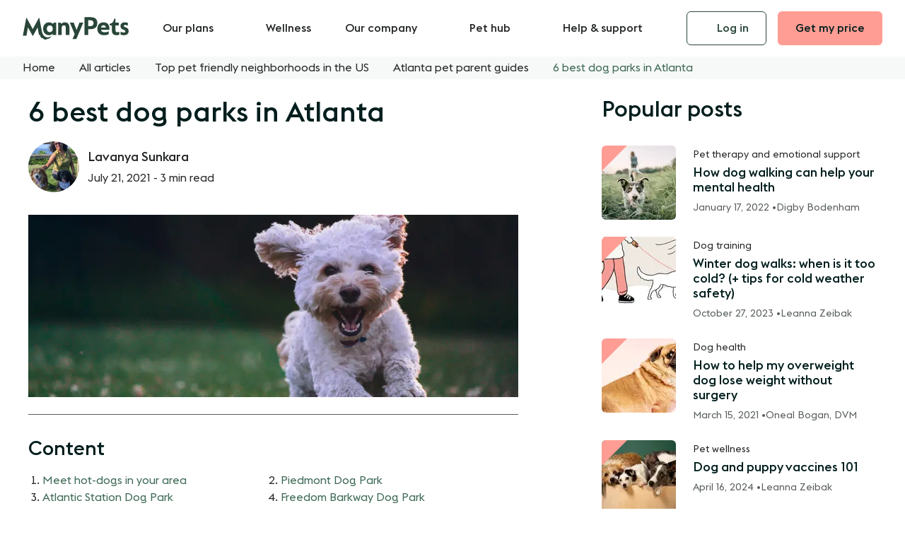

--- FILE ---
content_type: text/html; charset=UTF-8
request_url: https://manypets.com/us/blog/dog-parks-atlanta/
body_size: 81697
content:
<!DOCTYPE html><html  lang="en"><head><meta charset="utf-8">
<meta name="viewport" content="width=device-width, initial-scale=1">
<base href="/us/">
<script type="importmap">{"imports":{"#entry":"/us/_nuxt/D-2oAjFy.js"}}</script>
<title>6 best dog parks in Atlanta | ManyPets</title>
<link rel="preconnect" href="https://www.googletagmanager.com">
<link rel="preconnect" href="https://heapanalytics.com">
<style>@font-face{font-display:swap;font-family:MP-Euclid Flex;font-style:normal;font-weight:400;src:url(/us/_nuxt/MP-EuclidFlex-Regular.y5RzxtnP.woff) format("woff"),url(/us/_nuxt/MP-EuclidFlex-Regular.Cv2RU-7s.woff2) format("woff2")}@font-face{font-display:swap;font-family:MP-Euclid Flex;font-style:normal;font-weight:500;src:url(/us/_nuxt/MP-EuclidFlex-Medium.DkeWayq1.woff) format("woff"),url(/us/_nuxt/MP-EuclidFlex-Medium.DZk7u6DW.woff2) format("woff2")}:root{--animation-speed:.3s;--animation-speed-fast:.15s;--animation-speed-slow:.9s;--animation-timing:ease-in-out;--animation-timing-elastic:cubic-bezier(.84,.05,.46,1.78);--animation-fast:var(--animation-speed-fast) var(--animation-timing);--animation-slow:var(--animation-speed) var(--animation-timing);--animation:var(--animation-speed) var(--animation-timing);--border-card:#e5e6e6;--border-separator:#d8dada;--button-border-radius:var(--radius-sm);--button-font-family:var(--typography-paragraph-font-family);--button-font-weight:500;--button-border:1px solid #0000;--button-background-primary:var(--color-secondary-regular);--button-border-primary:1px solid #0000;--button-color-primary:var(--color-grey-900);--button-background-primary-hover:var(--color-secondary-dark);--button-border-primary-hover:var(--button-border-primary);--button-color-primary-hover:var(--button-color-primary);--button-background-secondary:#0000;--button-border-secondary:1px solid var(--color-primary-dark);--button-color-secondary:var(--color-primary-dark);--button-background-secondary-hover:var(--color-primary-light);--button-border-secondary-hover:var(--button-border-secondary);--button-color-secondary-hover:var(--button-color-secondary);--button-background-tertiary:var(--color-primary-regular);--button-border-tertiary:1px solid #0000;--button-color-tertiary:var(--color-white);--button-background-tertiary-hover:var(--color-primary-dark);--button-border-tertiary-hover:var(--button-border-tertiary);--button-color-tertiary-hover:var(--button-color-tertiary);--button-background-promo:var(--promo-light);--button-border-promo:1px solid #0000;--button-color-promo:var(--color-grey-900);--button-background-promo-hover:var(--promo-light-hover);--button-border-promo-hover:var(--button-border-promo);--button-color-promo-hover:var(--button-color-promo);--button-background-secondary-dark:#0000;--button-border-secondary-dark:1px solid var(--color-white);--button-color-secondary-dark:var(--color-white);--button-background-secondary-dark-hover:#20372c;--button-border-secondary-dark-hover:var(--button-border-secondary-dark);--button-color-secondary-dark-hover:var(--button-color-secondary-dark);--color-white:#fff;--color-black:#000;--color-grey-900:#001e1d;--color-grey-800:#252727;--color-grey-700:#3e4242;--color-grey-600:#575c5c;--color-grey-500:#717575;--color-grey-400:#898f8f;--color-grey-300:#a4a8a8;--color-grey-200:#bec1c1;--color-grey-100:#d8dada;--color-grey-50:#f7f8f8;--color-primary-dark:#294638;--color-primary-highlight:#355a48;--color-primary-regular:#3e6a55;--color-primary-light:#e3e9e2;--color-secondary-dark:#ff867a;--color-secondary-regular:#ff9d94;--color-secondary-light:#ffebeb;--color-accents-primary-dark:#dbcebd;--color-accents-primary-regular:#eee8e0;--color-accents-primary-light:#f5f1ec;--color-accents-secondary-dark:#7a99d7;--color-accents-secondary-regular:#a2b8e3;--color-accents-secondary-light:#d7e2f4;--color-backgrounds-medium-1:#f8f5f2;--color-backgrounds-medium-2:#f3f5f2;--color-backgrounds-medium-3:#f7f8f8;--color-backgrounds-medium-4:#fff6f6;--color-backgrounds-medium-5:#ebf0f9;--color-backgrounds-dark:#294638;--color-backgrounds-light:#fff;--color-backgrounds-promo-1:var(--promo-light);--color-backgrounds-promo-1-hover:var(--promo-light-hover);--color-backgrounds-promo-2:var(--color-secondary-light);--color-backgrounds-promo-2-hover:var(--color-secondary-regular);--color-backgrounds-promo-3:var(--color-accents-primary-light);--color-backgrounds-promo-3-hover:var(--color-accents-primary-regular);--color-backgrounds-promo-4:var(--color-accents-secondary-light);--color-backgrounds-promo-4-hover:var(--color-accents-secondary-regular);--color-text-headings-dark:#001e1d;--color-text-headings-light:#fff;--color-text-body-dark:#252727;--color-text-body-light:#fff;--color-text-excerpt-dark:#575c5c;--color-text-labels-dark:#001e1d;--color-text-labels-light:#fff;--color-clickable-background-hover-light:#f3f5f2;--color-clickable-background-hover-medium:#fff;--color-clickable-background-hover-dark:#20372c;--color-clickable:var(--color-text-body-dark);--color-clickable-hover:var(--color-text-body-dark);--color-link-resting-dark:var(--color-primary-regular);--color-link-hover-dark:var(--color-primary-dark);--color-link-resting-light:var(--color-white);--color-link-hover-light:var(--color-white);--color-muted:var(--color-grey-600);--color-muted-light:var(--color-grey-200);--color-muted-background:var(--color-grey-50);--container-xxxs:320px;--container-xxs:480px;--container-xs:664px;--container-sm:1024px;--container-md:1280px;--container-lg:1440px;--container-xl:1920px;--gutter:var(--spacing-32);--gutter-sm:var(--spacing-16);--gutter-xs:var(--spacing-8);--gutter-xxs:var(--spacing-4);--header-height:64px}@media screen and (min-width:1024px){:root{--header-height:80px}}:root{--input-border-radius:var(--radius-sm);--input-border:#a4a8a8;--input-border-hover:#44745e;--input-border-focused:#44745e;--input-border-disabled:#d8dada;--input-background:#fff;--input-background-hover:#fff;--input-background-disabled:#f4f5f5;--input-text-active:#001e1d;--input-text-placeholder:#6f7676;--input-text-disabled:#626666;--overlay-background:var(--color-grey-800);--product-basic-value-2k:#d7e2f4;--product-basic-value-3k:#a2b8e3;--product-basic-value-4k:#7a99d7;--product-regular-standard-5k:#a6d8c3;--product-regular-standard-7k:#3a8363;--product-complete-premium-15k:#ff867a;--product-pre-ex-7k:#e8910d;--product-uk-value-2k:var(--product-basic-value-2k);--product-uk-value-3k:var(--product-basic-value-3k);--product-uk-value-4k:var(--product-basic-value-4k);--product-uk-regular-5k:var(--product-regular-standard-5k);--product-uk-regular-7k:var(--product-regular-standard-7k);--product-uk-complete-15k:var(--product-complete-premium-15k);--product-uk-pre-ex-7k:var(--product-pre-ex-7k);--product-se-bas:var(--product-uk-value-3k);--product-se-standard:var(--product-uk-regular-7k);--product-se-premium:var(--product-uk-complete-15k);--promo-light:#cae8db;--promo-light-hover:#a6d8c3;--radius-xs:4px;--radius-sm:6px;--radius-md:8px;--radius-lg:12px}@media screen and (min-width:768px){:root{--radius-md:12px;--radius-lg:16px}}:root{--selection-button-radius:var(--radius-sm);--selection-button-shadow:0 3px 6px 0 #1d1d1b14;--selection-button-background:var(--color-white);--selection-button-border:1px solid var(--color-grey-100);--selection-button-color:var(--color-text-body-dark);--selection-button-background-hover:var(--color-backgrounds-medium-2);--selection-button-border-hover:2px solid var(--color-primary-regular);--selection-button-color-hover:var(--selection-button-color);--selection-button-background-checked:var(--color-primary-highlight);--selection-button-border-checked:2px solid #0000;--selection-button-color-checked:var(--color-white);--selection-button-shadow-active:0 1px 3px 0 #0a16461a;--selection-button-background-checked-hover:var( --button-background-secondary-dark-hover );--selection-button-color-checked-hover:var(--color-white);--selection-button-background-disabled:var(--color-backgrounds-medium-2);--selection-button-color-disabled:var(--color-grey-300);--selection-button-color-disabled-checked:var(--color-white);--selection-button-background-disabled-checked:var(--color-primary-dark);--shadow-low:0 2px 4px 0 #2b3e4840;--skin-background-light:var(--color-backgrounds-light);--skin-background-hover-light:var(--color-clickable-background-hover-light);--skin-color-light:var(--color-text-body-dark);--skin-heading-color-light:var(--color-text-headings-dark);--skin-background-mid:var(--color-backgrounds-medium-1);--skin-background-hover-mid:var(--color-accents-primary-regular);--skin-color-mid:var(--skin-color-light);--skin-heading-color-mid:var(--skin-heading-color-light);--skin-background-dark:var(--color-backgrounds-dark);--skin-background-hover-dark:var(--color-clickable-background-hover-dark);--skin-color-dark:var(--color-text-body-light);--skin-heading-color-dark:var(--color-text-headings-light);--skin-background-promo:var(--promo-light);--skin-background-hover-promo:var(--promo-light-hover);--skin-color-promo:var(--skin-color-light);--skin-heading-color-promo:var(--skin-heading-color-light);--skin-background:var(--skin-background-light);--skin-background-hover:var(--skin-background-hover-light);--skin-color:var(--skin-color-light);--skin-excerpt-color:var(--color-text-excerpt-dark);--skin-heading-color:var(--skin-heading-color-light);--skin-link-color:var(--color-link-resting-dark);--skin-link-color-hover:var(--color-link-hover-dark);--skin-clickable-color:var(--skin-color);--skin-clickable-background-hover:var( --color-clickable-background-hover-light );--skin-card-border-color:var(--border-card);--skin-separator-color:var(--border-separator);--spacing-4:4px;--spacing-8:8px;--spacing-12:12px;--spacing-16:16px;--spacing-24:24px;--spacing-32:32px;--spacing-48:48px;--spacing-64:64px;--spacing-80:80px;--spacing-104:104px;--spacing-120:120px;--state-error-dark:#d70f0f;--state-error-light:#fde7e7;--state-warning-dark:#e8910d;--state-warning-light:#fef5e7;--state-success-dark:#3a8363;--state-success-light:#edf7f3;--state-info-dark:#5884cf;--state-info-light:#ebf0f9;--state-disabled-dark:#575c5c;--state-disabled-light:#a4a8a8;--table-head-background:var(--skin-background-dark);--table-head-color:var(--skin-color-dark);--table-header-tab-color-value:var(--product-uk-value-4k);--table-header-tab-color-regular:var(--product-uk-regular-7k);--table-header-tab-color-complete:var(--product-uk-complete-15k);--table-header-tab-color-pre-existing:var(--product-uk-pre-ex-7k);--table-header-tab-height:8px;--table-item-header-background:var(--color-backgrounds-light);--table-item-header-color:var(--color-text-headings-dark);--table-row-header-background:var(--color-primary-light);--table-row-header-color:var(--color-grey-900);--table-border-color:var(--border-card);--table-cell-border-radius:4px;--font-weight-regular:400;--font-weight-bold:500;--typography-headings-font-family:"MP-Euclid Flex","Helvetica Neue",Helvetica,Arial,sans-serif;--typography-paragraph-font-family:"MP-Euclid Flex","Helvetica Neue",Helvetica,Arial,sans-serif;--typography-headings-font-weight:var(--font-weight-bold);--typography-headings-line-height:1.2;--typography-paragraph-regular-line-height:1.5;--typography-h1-display-font-size:38px;--typography-h2-display-font-size:32px;--typography-h1-font-size:28px;--typography-h2-font-size:24px;--typography-h3-font-size:20px;--typography-h4-font-size:18px;--typography-h5-font-size:16px;--typography-paragraph-large-font-size:18px;--typography-paragraph-regular-font-size:16px;--typography-paragraph-small-font-size:14px;--typography-paragraph-micro-font-size:12px;--typography-labels-input-label-regular-font-size:16px;--typography-labels-input-label-regular-font-weight:500;--typography-labels-input-label-regular-line-height:1.5;--typography-labels-input-label-large-font-size:18px;--typography-labels-input-label-large-font-weight:500;--typography-labels-input-label-large-line-height:1.5}@media screen and (min-width:768px){:root{--typography-h1-display-font-size:56px;--typography-h2-display-font-size:48px;--typography-h1-font-size:40px;--typography-h2-font-size:32px;--typography-h3-font-size:28px;--typography-h4-font-size:20px;--typography-h5-font-size:18px}}:root{--z-index-header:1020;--z-index-dropdown:1030;--z-index-sticky:1030;--z-index-nav-overlay:1000;--z-index-modal-overlay:1040;--z-index-modal:1050}a,abbr,acronym,address,applet,article,aside,audio,b,big,blockquote,body,canvas,caption,center,cite,code,dd,del,details,dfn,div,dl,dt,em,embed,fieldset,figcaption,figure,footer,form,h1,h2,h3,h4,h5,h6,header,hgroup,html,i,iframe,img,ins,kbd,label,legend,li,mark,menu,nav,object,ol,output,p,pre,q,ruby,s,samp,section,small,span,strike,strong,sub,summary,sup,table,tbody,td,tfoot,th,thead,time,tr,tt,u,ul,var,video{border:0;font:inherit;font-size:100%;margin:0;padding:0;vertical-align:initial}*,:after,:before,html{box-sizing:border-box}em{font-style:italic}blockquote,q{quotes:none}blockquote:after,blockquote:before,q:after,q:before{content:none}table{border-collapse:collapse;border-spacing:0}article,aside,details,figcaption,figure,footer,header,hgroup,main,menu,nav,section{display:block}*{scroll-padding-top:calc(var(--header-height) + var(--spacing-24))}html{overflow-x:hidden;overscroll-behavior-y:none;scrollbar-gutter:stable}body{-moz-osx-font-smoothing:grayscale;margin:0;padding:0}body,html{font-size:var(--typography-paragraph-regular-font-size);line-height:var(--typography-paragraph-regular-line-height)}body{color:var(--skin-color);font-family:var(--typography-paragraph-font-family);font-feature-settings:"ss12";font-smooth:always;-moz-font-smoothing:antialiased;-webkit-font-smoothing:antialiased;-webkit-font-smoothing:subpixel-antialiased;font-smoothing:antialiased;text-rendering:optimizeLegibility;text-rendering:geometricPrecision;text-wrap:pretty}h1,h2,h3,h4,h5,h6{color:var(--skin-heading-color);font-family:var(--typography-headings-font-family);font-weight:var(--typography-headings-font-weight);-webkit-hyphens:manual;hyphens:manual;line-height:var(--typography-paragraph-regular-line-height);margin-bottom:var(--spacing-16);text-wrap:balance}h1{font-size:var(--typography-h1-font-size)}h1,h2{line-height:var(--typography-headings-line-height)}h2{font-size:var(--typography-h2-font-size)}h3{font-size:var(--typography-h3-font-size)}h3,h4{line-height:var(--typography-headings-line-height)}h4{font-size:var(--typography-h4-font-size)}h5{font-size:var(--typography-h5-font-size);line-height:var(--typography-headings-line-height)}p{margin-bottom:calc(var(--typography-paragraph-regular-line-height)*1em)}p>a{appearance:none;background:none;border:0;color:var(--skin-link-color);cursor:pointer;display:inline;font-size:inherit;line-height:inherit;margin:0;padding:0;text-align:inherit;text-decoration:underline;transition:color var(--animation-fast),filter var(--animation-fast)}@media (hover:hover){p>a:focus-visible,p>a:hover{color:var(--skin-link-color-hover)}}p>a:active{filter:brightness(.95)}@media (hover:hover){p>a:focus-visible,p>a:hover{text-decoration:none}}p:last-child{margin-bottom:0}i{font-style:italic}b,strong{font-weight:var(--font-weight-bold)}code{background:var(--color-primary-light);border:1px solid var(--color-primary-dark);border-radius:.25rem;color:var(--color-primary-dark);padding:.125rem .5em}code,small{font-size:var(--typography-paragraph-small-font-size);line-height:var(--typography-paragraph-regular-line-height)}input::-webkit-inner-spin-button,input::-webkit-outer-spin-button{-webkit-appearance:none}input::-ms-clear{display:none}input::placeholder{line-height:inherit;text-overflow:ellipsis}fieldset{margin:0;min-width:0}fieldset,legend{border:0;padding:0}legend{font-family:var(--typography-headings-font-family);font-size:var(--typography-h2-font-size);font-weight:var(--typography-headings-font-weight);line-height:var(--typography-headings-line-height);margin-bottom:var(--spacing-24);width:100%}label,legend{display:block}label{font-size:var(--typography-labels-input-label-regular-font-size);font-weight:var(--typography-labels-input-label-regular-font-weight);line-height:var(--typography-labels-input-label-regular-line-height)}button,input,select,textarea{font-family:inherit;font-feature-settings:inherit;font-size:inherit;line-height:inherit;text-rendering:geometricPrecision}input[type=date],input[type=email],input[type=number],input[type=password],input[type=search],input[type=tel],input[type=text],textarea{appearance:none;background:var(--input-background);border:1px solid var(--input-border);border-radius:var(--input-border-radius);color:var(--input-text-active);display:block;font-size:var(--typography-paragraph-regular-font-size);line-height:var(--typography-paragraph-regular-line-height);padding:calc(var(--spacing-12) - 1px) var(--spacing-16);transition:border-color var(--animation-fast),outline var(--animation-fast);width:100%}@media (hover:hover){input[type=date]:focus-visible,input[type=date]:hover,input[type=email]:focus-visible,input[type=email]:hover,input[type=number]:focus-visible,input[type=number]:hover,input[type=password]:focus-visible,input[type=password]:hover,input[type=search]:focus-visible,input[type=search]:hover,input[type=tel]:focus-visible,input[type=tel]:hover,input[type=text]:focus-visible,input[type=text]:hover,textarea:focus-visible,textarea:hover{border-color:var(--input-border-hover)}}input[type=date]:focus,input[type=date]:focus-within,input[type=email]:focus,input[type=email]:focus-within,input[type=number]:focus,input[type=number]:focus-within,input[type=password]:focus,input[type=password]:focus-within,input[type=search]:focus,input[type=search]:focus-within,input[type=tel]:focus,input[type=tel]:focus-within,input[type=text]:focus,input[type=text]:focus-within,textarea:focus,textarea:focus-within{border:1px solid var(--input-border-focused);outline:1px solid var(--input-border-focused)}input[type=date]::-moz-placeholder,input[type=date]::-webkit-input-placeholder,input[type=date]::placeholder,input[type=email]::-moz-placeholder,input[type=email]::-webkit-input-placeholder,input[type=email]::placeholder,input[type=number]::-moz-placeholder,input[type=number]::-webkit-input-placeholder,input[type=number]::placeholder,input[type=password]::-moz-placeholder,input[type=password]::-webkit-input-placeholder,input[type=password]::placeholder,input[type=search]::-moz-placeholder,input[type=search]::-webkit-input-placeholder,input[type=search]::placeholder,input[type=tel]::-moz-placeholder,input[type=tel]::-webkit-input-placeholder,input[type=tel]::placeholder,input[type=text]::-moz-placeholder,input[type=text]::-webkit-input-placeholder,input[type=text]::placeholder,textarea::-moz-placeholder,textarea::-webkit-input-placeholder,textarea::placeholder{color:var(--input-text-placeholder);opacity:.35}input[type=date]:-ms-input-placeholder,input[type=email]:-ms-input-placeholder,input[type=number]:-ms-input-placeholder,input[type=password]:-ms-input-placeholder,input[type=search]:-ms-input-placeholder,input[type=tel]:-ms-input-placeholder,input[type=text]:-ms-input-placeholder,textarea:-ms-input-placeholder{color:var(--input-text-placeholder)!important}fieldset[disabled] input[type=date],fieldset[disabled] input[type=email],fieldset[disabled] input[type=number],fieldset[disabled] input[type=password],fieldset[disabled] input[type=search],fieldset[disabled] input[type=tel],fieldset[disabled] input[type=text],fieldset[disabled] textarea,input[type=date][disabled],input[type=email][disabled],input[type=number][disabled],input[type=password][disabled],input[type=search][disabled],input[type=tel][disabled],input[type=text][disabled],textarea[disabled]{background:var(--input-background-disabled);border:1px solid var(--input-border-disabled);color:var(--input-text-disabled);cursor:not-allowed}fieldset[disabled] input[type=date]:-ms-input-placeholder,fieldset[disabled] input[type=date]::-moz-placeholder,fieldset[disabled] input[type=date]::-webkit-input-placeholder,fieldset[disabled] input[type=email]:-ms-input-placeholder,fieldset[disabled] input[type=email]::-moz-placeholder,fieldset[disabled] input[type=email]::-webkit-input-placeholder,fieldset[disabled] input[type=number]:-ms-input-placeholder,fieldset[disabled] input[type=number]::-moz-placeholder,fieldset[disabled] input[type=number]::-webkit-input-placeholder,fieldset[disabled] input[type=password]:-ms-input-placeholder,fieldset[disabled] input[type=password]::-moz-placeholder,fieldset[disabled] input[type=password]::-webkit-input-placeholder,fieldset[disabled] input[type=search]:-ms-input-placeholder,fieldset[disabled] input[type=search]::-moz-placeholder,fieldset[disabled] input[type=search]::-webkit-input-placeholder,fieldset[disabled] input[type=tel]:-ms-input-placeholder,fieldset[disabled] input[type=tel]::-moz-placeholder,fieldset[disabled] input[type=tel]::-webkit-input-placeholder,fieldset[disabled] input[type=text]:-ms-input-placeholder,fieldset[disabled] input[type=text]::-moz-placeholder,fieldset[disabled] input[type=text]::-webkit-input-placeholder,fieldset[disabled] textarea:-ms-input-placeholder,fieldset[disabled] textarea::-moz-placeholder,fieldset[disabled] textarea::-webkit-input-placeholder,input[type=date][disabled]:-ms-input-placeholder,input[type=date][disabled]::-moz-placeholder,input[type=date][disabled]::-webkit-input-placeholder,input[type=email][disabled]:-ms-input-placeholder,input[type=email][disabled]::-moz-placeholder,input[type=email][disabled]::-webkit-input-placeholder,input[type=number][disabled]:-ms-input-placeholder,input[type=number][disabled]::-moz-placeholder,input[type=number][disabled]::-webkit-input-placeholder,input[type=password][disabled]:-ms-input-placeholder,input[type=password][disabled]::-moz-placeholder,input[type=password][disabled]::-webkit-input-placeholder,input[type=search][disabled]:-ms-input-placeholder,input[type=search][disabled]::-moz-placeholder,input[type=search][disabled]::-webkit-input-placeholder,input[type=tel][disabled]:-ms-input-placeholder,input[type=tel][disabled]::-moz-placeholder,input[type=tel][disabled]::-webkit-input-placeholder,input[type=text][disabled]:-ms-input-placeholder,input[type=text][disabled]::-moz-placeholder,input[type=text][disabled]::-webkit-input-placeholder,textarea[disabled]:-ms-input-placeholder,textarea[disabled]::-moz-placeholder,textarea[disabled]::-webkit-input-placeholder{color:var(--input-text-disabled)}input[type=date]:-webkit-autofill,input[type=email]:-webkit-autofill,input[type=number]:-webkit-autofill,input[type=password]:-webkit-autofill,input[type=search]:-webkit-autofill,input[type=tel]:-webkit-autofill,input[type=text]:-webkit-autofill,textarea:-webkit-autofill{-webkit-animation-fill-mode:both;-webkit-animation-name:autofill}input[type=checkbox],input[type=radio]{margin:0 var(--spacing-12) 0 0}input[type=search]{-webkit-appearance:none}input[type=date]{-webkit-text-fill-color:var(--input-text-active)}textarea{appearance:none;background:var(--input-background);border:1px solid var(--input-border);border-radius:var(--input-border-radius);color:var(--input-text-active);display:block;font-size:var(--typography-paragraph-regular-font-size);line-height:var(--typography-paragraph-regular-line-height);min-height:200px;padding:calc(var(--spacing-12) - 1px) var(--spacing-16);resize:vertical;transition:border-color var(--animation-fast),outline var(--animation-fast);width:100%}@media (hover:hover){textarea:focus-visible,textarea:hover{border-color:var(--input-border-hover)}}textarea:focus,textarea:focus-within{border:1px solid var(--input-border-focused);outline:1px solid var(--input-border-focused)}textarea::-moz-placeholder,textarea::-webkit-input-placeholder,textarea::placeholder{color:var(--input-text-placeholder);opacity:.35}textarea:-ms-input-placeholder{color:var(--input-text-placeholder)!important}fieldset[disabled] textarea,textarea[disabled]{background:var(--input-background-disabled);border:1px solid var(--input-border-disabled);color:var(--input-text-disabled);cursor:not-allowed}fieldset[disabled] textarea:-ms-input-placeholder,fieldset[disabled] textarea::-moz-placeholder,fieldset[disabled] textarea::-webkit-input-placeholder,textarea[disabled]:-ms-input-placeholder,textarea[disabled]::-moz-placeholder,textarea[disabled]::-webkit-input-placeholder{color:var(--input-text-disabled)}textarea:-webkit-autofill{-webkit-animation-fill-mode:both;-webkit-animation-name:autofill}select{appearance:none;background:var(--input-background);background-image:url("data:image/svg+xml;charset=utf-8,%3Csvg xmlns='http://www.w3.org/2000/svg' width='24' height='24' fill='none' stroke='%23001e1d' stroke-linecap='round' stroke-linejoin='round' stroke-width='2' class='feather feather-chevron-down' viewBox='0 0 24 24'%3E%3Cpath d='m6 9 6 6 6-6'/%3E%3C/svg%3E");background-position:right var(--spacing-16) center;background-repeat:no-repeat;background-size:20px 20px;border:1px solid var(--input-border);border-radius:var(--input-border-radius);color:var(--input-text-active);display:block;font-size:var(--typography-paragraph-regular-font-size);line-height:var(--typography-paragraph-regular-line-height);padding:calc(var(--spacing-12) - 1px) var(--spacing-16);padding-right:calc(1.5em + var(--spacing-16));text-overflow:ellipsis;transition:border-color var(--animation-fast),outline var(--animation-fast);width:100%}@media (hover:hover){select:focus-visible,select:hover{border-color:var(--input-border-hover)}}select:focus,select:focus-within{border:1px solid var(--input-border-focused);outline:1px solid var(--input-border-focused)}select::-moz-placeholder,select::-webkit-input-placeholder,select::placeholder{color:var(--input-text-placeholder);opacity:.35}select:-ms-input-placeholder{color:var(--input-text-placeholder)!important}fieldset[disabled] select,select[disabled]{background:var(--input-background-disabled);border:1px solid var(--input-border-disabled);color:var(--input-text-disabled);cursor:not-allowed}fieldset[disabled] select:-ms-input-placeholder,fieldset[disabled] select::-moz-placeholder,fieldset[disabled] select::-webkit-input-placeholder,select[disabled]:-ms-input-placeholder,select[disabled]::-moz-placeholder,select[disabled]::-webkit-input-placeholder{color:var(--input-text-disabled)}select:-webkit-autofill{-webkit-animation-fill-mode:both;-webkit-animation-name:autofill}select::-ms-expand{display:none}select option{border:none;outline:none}@media screen and (max-width:1279px){.table-container{margin-right:-var(--gutter-sm);overflow-x:auto;position:relative;z-index:10}}.table-container table{margin-bottom:0;margin-top:0;width:100%;z-index:10}table.table--styled{border-collapse:initial;min-width:50%;width:100%}table.table--styled td,table.table--styled th{background:var(--skin-background-light);border-left:1px solid var(--table-border-color);font-size:var(--typography-paragraph-small-font-size);line-height:var(--typography-paragraph-regular-line-height);padding:var(--spacing-16) var(--spacing-16);text-align:center;vertical-align:middle}@media screen and (min-width:1024px){table.table--styled td,table.table--styled th{max-width:12rem;min-width:8rem}}table.table--styled td.label-cell,table.table--styled th.label-cell{font-weight:var(--font-weight-bold)}table.table--styled td.label-cell--heading,table.table--styled th.label-cell--heading{background-color:var(--table-row-header-background);font-size:var(--typography-paragraph-regular-font-size);line-height:var(--typography-paragraph-regular-line-height)}table.table--styled td.label-cell--text-left,table.table--styled th.label-cell--text-left{text-align:left}table.table--styled td.empty-cell,table.table--styled th.empty-cell{background:#0000;border:none}table.table--styled thead th:first-child{border-left:none;border-top-left-radius:var(--table-cell-border-radius)}table.table--styled thead th:last-child{border-right:none;border-top-right-radius:var(--table-cell-border-radius)}table.table--styled thead th.label-cell--heading{background-color:var(--table-item-header-background);color:var(--table-item-header-color);font-size:var(--typography-paragraph-regular-font-size);line-height:var(--typography-paragraph-regular-line-height)}table.table--styled thead th.label-cell--heading--empty{background:#0000}table.table--styled thead th[class*=label-cell--tab]{border-radius:0;border-right:none;position:relative}table.table--styled thead th[class*=label-cell--tab]:before{background-color:var(--color-primary-dark);border-radius:var(--table-cell-border-radius) var(--table-cell-border-radius) 0 0;content:"";height:var(--table-header-tab-height);left:0;position:absolute;top:0;transform:translateY(calc(var(--table-header-tab-height)*-1));width:100%}table.table--styled thead th[class*=label-cell--tab]:last-of-type{border-right:1px solid var(--table-border-color)}table.table--styled thead th.label-cell--tab-value:before{background-color:var(--table-header-tab-color-value)}table.table--styled thead th.label-cell--tab-regular:before{background-color:var(--table-header-tab-color-regular)}table.table--styled thead th.label-cell--tab-complete:before{background-color:var(--table-header-tab-color-complete)}table.table--styled thead th.label-cell--tab-pre-existing:before{background-color:var(--table-header-tab-color-pre-existing)}table.table--styled tbody td:last-child,table.table--styled tbody th:last-child{border-right:1px solid var(--table-border-color)}table.table--styled tbody td[class*=label-cell--tab-bottom],table.table--styled tbody th[class*=label-cell--tab-bottom]{border-radius:0;border-right:none;position:relative}table.table--styled tbody td[class*=label-cell--tab-bottom]:after,table.table--styled tbody th[class*=label-cell--tab-bottom]:after{background-color:var(--color-primary-dark);border-radius:0 0 var(--table-cell-border-radius) var(--table-cell-border-radius);bottom:0;content:"";height:var(--table-header-tab-height);left:0;position:absolute;transform:translateY(var(--table-header-tab-height));width:100%}table.table--styled tbody td.label-cell--tab-bottom-value:after,table.table--styled tbody th.label-cell--tab-bottom-value:after{background-color:var(--table-header-tab-color-value)}table.table--styled tbody td.label-cell--tab-bottom-regular:after,table.table--styled tbody th.label-cell--tab-bottom-regular:after{background-color:var(--table-header-tab-color-regular)}table.table--styled tbody td.label-cell--tab-bottom-complete:after,table.table--styled tbody th.label-cell--tab-bottom-complete:after{background-color:var(--table-header-tab-color-complete)}table.table--styled tbody td.label-cell--tab-bottom-pre-existing:after,table.table--styled tbody th.label-cell--tab-bottom-pre-existing:after{background-color:var(--table-header-tab-color-pre-existing)}table.table--styled tbody tr:last-child td,table.table--styled tbody tr:last-child th{border-bottom:1px solid var(--table-border-color)}table.table--styled tbody tr:last-child td:first-child,table.table--styled tbody tr:last-child th:first-child{border-bottom-left-radius:var(--table-cell-border-radius)}table.table--styled tbody tr:last-child td:last-child,table.table--styled tbody tr:last-child th:last-child{border-bottom-right-radius:var(--table-cell-border-radius)}table.table--styled tfoot td[class*=label-cell--tab]{border-bottom:1px solid var(--table-border-color)}table.table--styled tfoot td[class*=label-cell--tab]:last-of-type{border-right:1px solid var(--table-border-color)}table.table--style--tabs{margin-top:var(--table-header-tab-height)}:root{--show-deprecated:false;--outline-when-show-deprecated:2px dashed red}.container{margin-inline:auto;max-width:var(--container-md);padding-left:clamp(var(--gutter-xxs),2.5vw,var(--gutter));padding-right:clamp(var(--gutter-xxs),2.5vw,var(--gutter));width:100%}.container--size-xxxs{max-width:var(--container-xxxs)}.container--size-xxs{max-width:var(--container-xxs)}.container--size-xs{max-width:var(--container-xs)}.container--size-sm{max-width:var(--container-sm)}.container--size-md{max-width:var(--container-md)}.container--size-lg{max-width:var(--container-lg)}.container--size-xl{max-width:var(--container-xl)}.column{display:block;flex-basis:0;flex-grow:1;flex-shrink:1;padding:var(--gutter-xs)}.columns.is-mobile>.column.is-narrow{flex:none;width:unset}.columns.is-mobile>.column.is-full{flex:none;width:100%}.columns.is-mobile>.column.is-three-quarters{flex:none;width:75%}.columns.is-mobile>.column.is-two-thirds{flex:none;width:66.6666%}.columns.is-mobile>.column.is-half{flex:none;width:50%}.columns.is-mobile>.column.is-one-third{flex:none;width:33.3333%}.columns.is-mobile>.column.is-one-quarter{flex:none;width:25%}.columns.is-mobile>.column.is-one-fifth{flex:none;width:20%}.columns.is-mobile>.column.is-two-fifths{flex:none;width:40%}.columns.is-mobile>.column.is-three-fifths{flex:none;width:60%}.columns.is-mobile>.column.is-four-fifths{flex:none;width:80%}.columns.is-mobile>.column.is-offset-three-quarters{margin-left:75%}.columns.is-mobile>.column.is-offset-two-thirds{margin-left:66.6666%}.columns.is-mobile>.column.is-offset-half{margin-left:50%}.columns.is-mobile>.column.is-offset-one-third{margin-left:33.3333%}.columns.is-mobile>.column.is-offset-one-quarter{margin-left:25%}.columns.is-mobile>.column.is-offset-one-fifth{margin-left:20%}.columns.is-mobile>.column.is-offset-two-fifths{margin-left:40%}.columns.is-mobile>.column.is-offset-three-fifths{margin-left:60%}.columns.is-mobile>.column.is-offset-four-fifths{margin-left:80%}.columns.is-mobile>.column.is-0{flex:none;width:0}.columns.is-mobile>.column.is-offset-0{margin-left:0}.columns.is-mobile>.column.is-1{flex:none;width:8.33333%}.columns.is-mobile>.column.is-offset-1{margin-left:8.33333%}.columns.is-mobile>.column.is-2{flex:none;width:16.66667%}.columns.is-mobile>.column.is-offset-2{margin-left:16.66667%}.columns.is-mobile>.column.is-3{flex:none;width:25%}.columns.is-mobile>.column.is-offset-3{margin-left:25%}.columns.is-mobile>.column.is-4{flex:none;width:33.33333%}.columns.is-mobile>.column.is-offset-4{margin-left:33.33333%}.columns.is-mobile>.column.is-5{flex:none;width:41.66667%}.columns.is-mobile>.column.is-offset-5{margin-left:41.66667%}.columns.is-mobile>.column.is-6{flex:none;width:50%}.columns.is-mobile>.column.is-offset-6{margin-left:50%}.columns.is-mobile>.column.is-7{flex:none;width:58.33333%}.columns.is-mobile>.column.is-offset-7{margin-left:58.33333%}.columns.is-mobile>.column.is-8{flex:none;width:66.66667%}.columns.is-mobile>.column.is-offset-8{margin-left:66.66667%}.columns.is-mobile>.column.is-9{flex:none;width:75%}.columns.is-mobile>.column.is-offset-9{margin-left:75%}.columns.is-mobile>.column.is-10{flex:none;width:83.33333%}.columns.is-mobile>.column.is-offset-10{margin-left:83.33333%}.columns.is-mobile>.column.is-11{flex:none;width:91.66667%}.columns.is-mobile>.column.is-offset-11{margin-left:91.66667%}.columns.is-mobile>.column.is-12{flex:none;width:100%}.columns.is-mobile>.column.is-offset-12{margin-left:100%}@media screen and (min-width:0){.column.is-narrow-mobile{flex:none;width:unset}.column.is-full-mobile{flex:none;width:100%}.column.is-three-quarters-mobile{flex:none;width:75%}.column.is-two-thirds-mobile{flex:none;width:66.6666%}.column.is-half-mobile{flex:none;width:50%}.column.is-one-third-mobile{flex:none;width:33.3333%}.column.is-one-quarter-mobile{flex:none;width:25%}.column.is-one-fifth-mobile{flex:none;width:20%}.column.is-two-fifths-mobile{flex:none;width:40%}.column.is-three-fifths-mobile{flex:none;width:60%}.column.is-four-fifths-mobile{flex:none;width:80%}.column.is-offset-three-quarters-mobile{margin-left:75%}.column.is-offset-two-thirds-mobile{margin-left:66.6666%}.column.is-offset-half-mobile{margin-left:50%}.column.is-offset-one-third-mobile{margin-left:33.3333%}.column.is-offset-one-quarter-mobile{margin-left:25%}.column.is-offset-one-fifth-mobile{margin-left:20%}.column.is-offset-two-fifths-mobile{margin-left:40%}.column.is-offset-three-fifths-mobile{margin-left:60%}.column.is-offset-four-fifths-mobile{margin-left:80%}.column.is-0-mobile{flex:none;width:0}.column.is-offset-0-mobile{margin-left:0}.column.is-1-mobile{flex:none;width:8.33333%}.column.is-offset-1-mobile{margin-left:8.33333%}.column.is-2-mobile{flex:none;width:16.66667%}.column.is-offset-2-mobile{margin-left:16.66667%}.column.is-3-mobile{flex:none;width:25%}.column.is-offset-3-mobile{margin-left:25%}.column.is-4-mobile{flex:none;width:33.33333%}.column.is-offset-4-mobile{margin-left:33.33333%}.column.is-5-mobile{flex:none;width:41.66667%}.column.is-offset-5-mobile{margin-left:41.66667%}.column.is-6-mobile{flex:none;width:50%}.column.is-offset-6-mobile{margin-left:50%}.column.is-7-mobile{flex:none;width:58.33333%}.column.is-offset-7-mobile{margin-left:58.33333%}.column.is-8-mobile{flex:none;width:66.66667%}.column.is-offset-8-mobile{margin-left:66.66667%}.column.is-9-mobile{flex:none;width:75%}.column.is-offset-9-mobile{margin-left:75%}.column.is-10-mobile{flex:none;width:83.33333%}.column.is-offset-10-mobile{margin-left:83.33333%}.column.is-11-mobile{flex:none;width:91.66667%}.column.is-offset-11-mobile{margin-left:91.66667%}.column.is-12-mobile{flex:none;width:100%}.column.is-offset-12-mobile{margin-left:100%}}@media screen and (min-width:400px){.column.is-narrow-medium-mobile{flex:none;width:unset}.column.is-full-medium-mobile{flex:none;width:100%}.column.is-three-quarters-medium-mobile{flex:none;width:75%}.column.is-two-thirds-medium-mobile{flex:none;width:66.6666%}.column.is-half-medium-mobile{flex:none;width:50%}.column.is-one-third-medium-mobile{flex:none;width:33.3333%}.column.is-one-quarter-medium-mobile{flex:none;width:25%}.column.is-one-fifth-medium-mobile{flex:none;width:20%}.column.is-two-fifths-medium-mobile{flex:none;width:40%}.column.is-three-fifths-medium-mobile{flex:none;width:60%}.column.is-four-fifths-medium-mobile{flex:none;width:80%}.column.is-offset-three-quarters-medium-mobile{margin-left:75%}.column.is-offset-two-thirds-medium-mobile{margin-left:66.6666%}.column.is-offset-half-medium-mobile{margin-left:50%}.column.is-offset-one-third-medium-mobile{margin-left:33.3333%}.column.is-offset-one-quarter-medium-mobile{margin-left:25%}.column.is-offset-one-fifth-medium-mobile{margin-left:20%}.column.is-offset-two-fifths-medium-mobile{margin-left:40%}.column.is-offset-three-fifths-medium-mobile{margin-left:60%}.column.is-offset-four-fifths-medium-mobile{margin-left:80%}.column.is-0-medium-mobile{flex:none;width:0}.column.is-offset-0-medium-mobile{margin-left:0}.column.is-1-medium-mobile{flex:none;width:8.33333%}.column.is-offset-1-medium-mobile{margin-left:8.33333%}.column.is-2-medium-mobile{flex:none;width:16.66667%}.column.is-offset-2-medium-mobile{margin-left:16.66667%}.column.is-3-medium-mobile{flex:none;width:25%}.column.is-offset-3-medium-mobile{margin-left:25%}.column.is-4-medium-mobile{flex:none;width:33.33333%}.column.is-offset-4-medium-mobile{margin-left:33.33333%}.column.is-5-medium-mobile{flex:none;width:41.66667%}.column.is-offset-5-medium-mobile{margin-left:41.66667%}.column.is-6-medium-mobile{flex:none;width:50%}.column.is-offset-6-medium-mobile{margin-left:50%}.column.is-7-medium-mobile{flex:none;width:58.33333%}.column.is-offset-7-medium-mobile{margin-left:58.33333%}.column.is-8-medium-mobile{flex:none;width:66.66667%}.column.is-offset-8-medium-mobile{margin-left:66.66667%}.column.is-9-medium-mobile{flex:none;width:75%}.column.is-offset-9-medium-mobile{margin-left:75%}.column.is-10-medium-mobile{flex:none;width:83.33333%}.column.is-offset-10-medium-mobile{margin-left:83.33333%}.column.is-11-medium-mobile{flex:none;width:91.66667%}.column.is-offset-11-medium-mobile{margin-left:91.66667%}.column.is-12-medium-mobile{flex:none;width:100%}.column.is-offset-12-medium-mobile{margin-left:100%}}@media screen and (min-width:480px){.column.is-narrow-large-mobile{flex:none;width:unset}.column.is-full-large-mobile{flex:none;width:100%}.column.is-three-quarters-large-mobile{flex:none;width:75%}.column.is-two-thirds-large-mobile{flex:none;width:66.6666%}.column.is-half-large-mobile{flex:none;width:50%}.column.is-one-third-large-mobile{flex:none;width:33.3333%}.column.is-one-quarter-large-mobile{flex:none;width:25%}.column.is-one-fifth-large-mobile{flex:none;width:20%}.column.is-two-fifths-large-mobile{flex:none;width:40%}.column.is-three-fifths-large-mobile{flex:none;width:60%}.column.is-four-fifths-large-mobile{flex:none;width:80%}.column.is-offset-three-quarters-large-mobile{margin-left:75%}.column.is-offset-two-thirds-large-mobile{margin-left:66.6666%}.column.is-offset-half-large-mobile{margin-left:50%}.column.is-offset-one-third-large-mobile{margin-left:33.3333%}.column.is-offset-one-quarter-large-mobile{margin-left:25%}.column.is-offset-one-fifth-large-mobile{margin-left:20%}.column.is-offset-two-fifths-large-mobile{margin-left:40%}.column.is-offset-three-fifths-large-mobile{margin-left:60%}.column.is-offset-four-fifths-large-mobile{margin-left:80%}.column.is-0-large-mobile{flex:none;width:0}.column.is-offset-0-large-mobile{margin-left:0}.column.is-1-large-mobile{flex:none;width:8.33333%}.column.is-offset-1-large-mobile{margin-left:8.33333%}.column.is-2-large-mobile{flex:none;width:16.66667%}.column.is-offset-2-large-mobile{margin-left:16.66667%}.column.is-3-large-mobile{flex:none;width:25%}.column.is-offset-3-large-mobile{margin-left:25%}.column.is-4-large-mobile{flex:none;width:33.33333%}.column.is-offset-4-large-mobile{margin-left:33.33333%}.column.is-5-large-mobile{flex:none;width:41.66667%}.column.is-offset-5-large-mobile{margin-left:41.66667%}.column.is-6-large-mobile{flex:none;width:50%}.column.is-offset-6-large-mobile{margin-left:50%}.column.is-7-large-mobile{flex:none;width:58.33333%}.column.is-offset-7-large-mobile{margin-left:58.33333%}.column.is-8-large-mobile{flex:none;width:66.66667%}.column.is-offset-8-large-mobile{margin-left:66.66667%}.column.is-9-large-mobile{flex:none;width:75%}.column.is-offset-9-large-mobile{margin-left:75%}.column.is-10-large-mobile{flex:none;width:83.33333%}.column.is-offset-10-large-mobile{margin-left:83.33333%}.column.is-11-large-mobile{flex:none;width:91.66667%}.column.is-offset-11-large-mobile{margin-left:91.66667%}.column.is-12-large-mobile{flex:none;width:100%}.column.is-offset-12-large-mobile{margin-left:100%}}@media screen and (min-width:768px){.column.is-narrow-tablet{flex:none;width:unset}.column.is-full-tablet{flex:none;width:100%}.column.is-three-quarters-tablet{flex:none;width:75%}.column.is-two-thirds-tablet{flex:none;width:66.6666%}.column.is-half-tablet{flex:none;width:50%}.column.is-one-third-tablet{flex:none;width:33.3333%}.column.is-one-quarter-tablet{flex:none;width:25%}.column.is-one-fifth-tablet{flex:none;width:20%}.column.is-two-fifths-tablet{flex:none;width:40%}.column.is-three-fifths-tablet{flex:none;width:60%}.column.is-four-fifths-tablet{flex:none;width:80%}.column.is-offset-three-quarters-tablet{margin-left:75%}.column.is-offset-two-thirds-tablet{margin-left:66.6666%}.column.is-offset-half-tablet{margin-left:50%}.column.is-offset-one-third-tablet{margin-left:33.3333%}.column.is-offset-one-quarter-tablet{margin-left:25%}.column.is-offset-one-fifth-tablet{margin-left:20%}.column.is-offset-two-fifths-tablet{margin-left:40%}.column.is-offset-three-fifths-tablet{margin-left:60%}.column.is-offset-four-fifths-tablet{margin-left:80%}.column.is-0-tablet{flex:none;width:0}.column.is-offset-0-tablet{margin-left:0}.column.is-1-tablet{flex:none;width:8.33333%}.column.is-offset-1-tablet{margin-left:8.33333%}.column.is-2-tablet{flex:none;width:16.66667%}.column.is-offset-2-tablet{margin-left:16.66667%}.column.is-3-tablet{flex:none;width:25%}.column.is-offset-3-tablet{margin-left:25%}.column.is-4-tablet{flex:none;width:33.33333%}.column.is-offset-4-tablet{margin-left:33.33333%}.column.is-5-tablet{flex:none;width:41.66667%}.column.is-offset-5-tablet{margin-left:41.66667%}.column.is-6-tablet{flex:none;width:50%}.column.is-offset-6-tablet{margin-left:50%}.column.is-7-tablet{flex:none;width:58.33333%}.column.is-offset-7-tablet{margin-left:58.33333%}.column.is-8-tablet{flex:none;width:66.66667%}.column.is-offset-8-tablet{margin-left:66.66667%}.column.is-9-tablet{flex:none;width:75%}.column.is-offset-9-tablet{margin-left:75%}.column.is-10-tablet{flex:none;width:83.33333%}.column.is-offset-10-tablet{margin-left:83.33333%}.column.is-11-tablet{flex:none;width:91.66667%}.column.is-offset-11-tablet{margin-left:91.66667%}.column.is-12-tablet{flex:none;width:100%}.column.is-offset-12-tablet{margin-left:100%}.column.is-narrow{flex:none;width:unset}.column.is-full{flex:none;width:100%}.column.is-three-quarters{flex:none;width:75%}.column.is-two-thirds{flex:none;width:66.6666%}.column.is-half{flex:none;width:50%}.column.is-one-third{flex:none;width:33.3333%}.column.is-one-quarter{flex:none;width:25%}.column.is-one-fifth{flex:none;width:20%}.column.is-two-fifths{flex:none;width:40%}.column.is-three-fifths{flex:none;width:60%}.column.is-four-fifths{flex:none;width:80%}.column.is-offset-three-quarters{margin-left:75%}.column.is-offset-two-thirds{margin-left:66.6666%}.column.is-offset-half{margin-left:50%}.column.is-offset-one-third{margin-left:33.3333%}.column.is-offset-one-quarter{margin-left:25%}.column.is-offset-one-fifth{margin-left:20%}.column.is-offset-two-fifths{margin-left:40%}.column.is-offset-three-fifths{margin-left:60%}.column.is-offset-four-fifths{margin-left:80%}.column.is-0{flex:none;width:0}.column.is-offset-0{margin-left:0}.column.is-1{flex:none;width:8.33333%}.column.is-offset-1{margin-left:8.33333%}.column.is-2{flex:none;width:16.66667%}.column.is-offset-2{margin-left:16.66667%}.column.is-3{flex:none;width:25%}.column.is-offset-3{margin-left:25%}.column.is-4{flex:none;width:33.33333%}.column.is-offset-4{margin-left:33.33333%}.column.is-5{flex:none;width:41.66667%}.column.is-offset-5{margin-left:41.66667%}.column.is-6{flex:none;width:50%}.column.is-offset-6{margin-left:50%}.column.is-7{flex:none;width:58.33333%}.column.is-offset-7{margin-left:58.33333%}.column.is-8{flex:none;width:66.66667%}.column.is-offset-8{margin-left:66.66667%}.column.is-9{flex:none;width:75%}.column.is-offset-9{margin-left:75%}.column.is-10{flex:none;width:83.33333%}.column.is-offset-10{margin-left:83.33333%}.column.is-11{flex:none;width:91.66667%}.column.is-offset-11{margin-left:91.66667%}.column.is-12{flex:none;width:100%}.column.is-offset-12{margin-left:100%}}@media screen and (min-width:1024px){.column.is-narrow-desktop{flex:none;width:unset}.column.is-full-desktop{flex:none;width:100%}.column.is-three-quarters-desktop{flex:none;width:75%}.column.is-two-thirds-desktop{flex:none;width:66.6666%}.column.is-half-desktop{flex:none;width:50%}.column.is-one-third-desktop{flex:none;width:33.3333%}.column.is-one-quarter-desktop{flex:none;width:25%}.column.is-one-fifth-desktop{flex:none;width:20%}.column.is-two-fifths-desktop{flex:none;width:40%}.column.is-three-fifths-desktop{flex:none;width:60%}.column.is-four-fifths-desktop{flex:none;width:80%}.column.is-offset-three-quarters-desktop{margin-left:75%}.column.is-offset-two-thirds-desktop{margin-left:66.6666%}.column.is-offset-half-desktop{margin-left:50%}.column.is-offset-one-third-desktop{margin-left:33.3333%}.column.is-offset-one-quarter-desktop{margin-left:25%}.column.is-offset-one-fifth-desktop{margin-left:20%}.column.is-offset-two-fifths-desktop{margin-left:40%}.column.is-offset-three-fifths-desktop{margin-left:60%}.column.is-offset-four-fifths-desktop{margin-left:80%}.column.is-0-desktop{flex:none;width:0}.column.is-offset-0-desktop{margin-left:0}.column.is-1-desktop{flex:none;width:8.33333%}.column.is-offset-1-desktop{margin-left:8.33333%}.column.is-2-desktop{flex:none;width:16.66667%}.column.is-offset-2-desktop{margin-left:16.66667%}.column.is-3-desktop{flex:none;width:25%}.column.is-offset-3-desktop{margin-left:25%}.column.is-4-desktop{flex:none;width:33.33333%}.column.is-offset-4-desktop{margin-left:33.33333%}.column.is-5-desktop{flex:none;width:41.66667%}.column.is-offset-5-desktop{margin-left:41.66667%}.column.is-6-desktop{flex:none;width:50%}.column.is-offset-6-desktop{margin-left:50%}.column.is-7-desktop{flex:none;width:58.33333%}.column.is-offset-7-desktop{margin-left:58.33333%}.column.is-8-desktop{flex:none;width:66.66667%}.column.is-offset-8-desktop{margin-left:66.66667%}.column.is-9-desktop{flex:none;width:75%}.column.is-offset-9-desktop{margin-left:75%}.column.is-10-desktop{flex:none;width:83.33333%}.column.is-offset-10-desktop{margin-left:83.33333%}.column.is-11-desktop{flex:none;width:91.66667%}.column.is-offset-11-desktop{margin-left:91.66667%}.column.is-12-desktop{flex:none;width:100%}.column.is-offset-12-desktop{margin-left:100%}}@media screen and (min-width:1280px){.column.is-narrow-widescreen{flex:none;width:unset}.column.is-full-widescreen{flex:none;width:100%}.column.is-three-quarters-widescreen{flex:none;width:75%}.column.is-two-thirds-widescreen{flex:none;width:66.6666%}.column.is-half-widescreen{flex:none;width:50%}.column.is-one-third-widescreen{flex:none;width:33.3333%}.column.is-one-quarter-widescreen{flex:none;width:25%}.column.is-one-fifth-widescreen{flex:none;width:20%}.column.is-two-fifths-widescreen{flex:none;width:40%}.column.is-three-fifths-widescreen{flex:none;width:60%}.column.is-four-fifths-widescreen{flex:none;width:80%}.column.is-offset-three-quarters-widescreen{margin-left:75%}.column.is-offset-two-thirds-widescreen{margin-left:66.6666%}.column.is-offset-half-widescreen{margin-left:50%}.column.is-offset-one-third-widescreen{margin-left:33.3333%}.column.is-offset-one-quarter-widescreen{margin-left:25%}.column.is-offset-one-fifth-widescreen{margin-left:20%}.column.is-offset-two-fifths-widescreen{margin-left:40%}.column.is-offset-three-fifths-widescreen{margin-left:60%}.column.is-offset-four-fifths-widescreen{margin-left:80%}.column.is-0-widescreen{flex:none;width:0}.column.is-offset-0-widescreen{margin-left:0}.column.is-1-widescreen{flex:none;width:8.33333%}.column.is-offset-1-widescreen{margin-left:8.33333%}.column.is-2-widescreen{flex:none;width:16.66667%}.column.is-offset-2-widescreen{margin-left:16.66667%}.column.is-3-widescreen{flex:none;width:25%}.column.is-offset-3-widescreen{margin-left:25%}.column.is-4-widescreen{flex:none;width:33.33333%}.column.is-offset-4-widescreen{margin-left:33.33333%}.column.is-5-widescreen{flex:none;width:41.66667%}.column.is-offset-5-widescreen{margin-left:41.66667%}.column.is-6-widescreen{flex:none;width:50%}.column.is-offset-6-widescreen{margin-left:50%}.column.is-7-widescreen{flex:none;width:58.33333%}.column.is-offset-7-widescreen{margin-left:58.33333%}.column.is-8-widescreen{flex:none;width:66.66667%}.column.is-offset-8-widescreen{margin-left:66.66667%}.column.is-9-widescreen{flex:none;width:75%}.column.is-offset-9-widescreen{margin-left:75%}.column.is-10-widescreen{flex:none;width:83.33333%}.column.is-offset-10-widescreen{margin-left:83.33333%}.column.is-11-widescreen{flex:none;width:91.66667%}.column.is-offset-11-widescreen{margin-left:91.66667%}.column.is-12-widescreen{flex:none;width:100%}.column.is-offset-12-widescreen{margin-left:100%}}.columns{--column-gap:var(--gutter-xs);margin-inline:calc(var(--column-gap)*-1);margin-top:calc(var(--column-gap)*-1)}.columns:last-child{margin-bottom:calc(var(--column-gap)*-1)}.columns:not(:last-child){margin-bottom:calc(1.5rem - var(--column-gap))}.columns.is-centered{justify-content:center}.columns.is-gapless{margin-inline:0;margin-top:0}.columns.is-gapless>.column{margin:0;padding:0!important}.columns.is-gapless:not(:last-child){margin-bottom:1.5rem}.columns.is-gapless:last-child{margin-bottom:0}.columns.is-mobile{display:flex}.columns.is-multiline{flex-wrap:wrap}.columns.is-vcentered{align-items:center}@media screen and (min-width:768px){.columns:not(.is-desktop){display:flex}}@media screen and (min-width:1024px){.columns.is-desktop{display:flex}}.columns.is-variable{--column-gap:.75rem;margin-inline:calc(var(--column-gap)*-1);margin-top:calc(var(--column-gap)*-1)}.columns.is-variable:last-child{margin-bottom:calc(var(--column-gap)*-1)}.columns.is-variable:not(:last-child){margin-bottom:calc(1.5rem - var(--column-gap))}.columns.is-variable>.column{padding:var(--column-gap)}.columns.is-variable.is-0{--column-gap:0rem}@media screen and (min-width:0){.columns.is-variable.is-0-mobile{--column-gap:0rem}}@media screen and (min-width:400px){.columns.is-variable.is-0-medium-mobile{--column-gap:0rem}}@media screen and (min-width:480px){.columns.is-variable.is-0-large-mobile{--column-gap:0rem}}@media screen and (min-width:768px){.columns.is-variable.is-0,.columns.is-variable.is-0-tablet{--column-gap:0rem}}@media screen and (min-width:1024px){.columns.is-variable.is-0-desktop{--column-gap:0rem}}@media screen and (min-width:1280px){.columns.is-variable.is-0-widescreen{--column-gap:0rem}}.columns.is-variable.is-1{--column-gap:.25rem}@media screen and (min-width:0){.columns.is-variable.is-1-mobile{--column-gap:.25rem}}@media screen and (min-width:400px){.columns.is-variable.is-1-medium-mobile{--column-gap:.25rem}}@media screen and (min-width:480px){.columns.is-variable.is-1-large-mobile{--column-gap:.25rem}}@media screen and (min-width:768px){.columns.is-variable.is-1,.columns.is-variable.is-1-tablet{--column-gap:.25rem}}@media screen and (min-width:1024px){.columns.is-variable.is-1-desktop{--column-gap:.25rem}}@media screen and (min-width:1280px){.columns.is-variable.is-1-widescreen{--column-gap:.25rem}}.columns.is-variable.is-2{--column-gap:.5rem}@media screen and (min-width:0){.columns.is-variable.is-2-mobile{--column-gap:.5rem}}@media screen and (min-width:400px){.columns.is-variable.is-2-medium-mobile{--column-gap:.5rem}}@media screen and (min-width:480px){.columns.is-variable.is-2-large-mobile{--column-gap:.5rem}}@media screen and (min-width:768px){.columns.is-variable.is-2,.columns.is-variable.is-2-tablet{--column-gap:.5rem}}@media screen and (min-width:1024px){.columns.is-variable.is-2-desktop{--column-gap:.5rem}}@media screen and (min-width:1280px){.columns.is-variable.is-2-widescreen{--column-gap:.5rem}}.columns.is-variable.is-3{--column-gap:.75rem}@media screen and (min-width:0){.columns.is-variable.is-3-mobile{--column-gap:.75rem}}@media screen and (min-width:400px){.columns.is-variable.is-3-medium-mobile{--column-gap:.75rem}}@media screen and (min-width:480px){.columns.is-variable.is-3-large-mobile{--column-gap:.75rem}}@media screen and (min-width:768px){.columns.is-variable.is-3,.columns.is-variable.is-3-tablet{--column-gap:.75rem}}@media screen and (min-width:1024px){.columns.is-variable.is-3-desktop{--column-gap:.75rem}}@media screen and (min-width:1280px){.columns.is-variable.is-3-widescreen{--column-gap:.75rem}}.columns.is-variable.is-4{--column-gap:1rem}@media screen and (min-width:0){.columns.is-variable.is-4-mobile{--column-gap:1rem}}@media screen and (min-width:400px){.columns.is-variable.is-4-medium-mobile{--column-gap:1rem}}@media screen and (min-width:480px){.columns.is-variable.is-4-large-mobile{--column-gap:1rem}}@media screen and (min-width:768px){.columns.is-variable.is-4,.columns.is-variable.is-4-tablet{--column-gap:1rem}}@media screen and (min-width:1024px){.columns.is-variable.is-4-desktop{--column-gap:1rem}}@media screen and (min-width:1280px){.columns.is-variable.is-4-widescreen{--column-gap:1rem}}.columns.is-variable.is-5{--column-gap:1.25rem}@media screen and (min-width:0){.columns.is-variable.is-5-mobile{--column-gap:1.25rem}}@media screen and (min-width:400px){.columns.is-variable.is-5-medium-mobile{--column-gap:1.25rem}}@media screen and (min-width:480px){.columns.is-variable.is-5-large-mobile{--column-gap:1.25rem}}@media screen and (min-width:768px){.columns.is-variable.is-5,.columns.is-variable.is-5-tablet{--column-gap:1.25rem}}@media screen and (min-width:1024px){.columns.is-variable.is-5-desktop{--column-gap:1.25rem}}@media screen and (min-width:1280px){.columns.is-variable.is-5-widescreen{--column-gap:1.25rem}}.columns.is-variable.is-6{--column-gap:1.5rem}@media screen and (min-width:0){.columns.is-variable.is-6-mobile{--column-gap:1.5rem}}@media screen and (min-width:400px){.columns.is-variable.is-6-medium-mobile{--column-gap:1.5rem}}@media screen and (min-width:480px){.columns.is-variable.is-6-large-mobile{--column-gap:1.5rem}}@media screen and (min-width:768px){.columns.is-variable.is-6,.columns.is-variable.is-6-tablet{--column-gap:1.5rem}}@media screen and (min-width:1024px){.columns.is-variable.is-6-desktop{--column-gap:1.5rem}}@media screen and (min-width:1280px){.columns.is-variable.is-6-widescreen{--column-gap:1.5rem}}.columns.is-variable.is-7{--column-gap:1.75rem}@media screen and (min-width:0){.columns.is-variable.is-7-mobile{--column-gap:1.75rem}}@media screen and (min-width:400px){.columns.is-variable.is-7-medium-mobile{--column-gap:1.75rem}}@media screen and (min-width:480px){.columns.is-variable.is-7-large-mobile{--column-gap:1.75rem}}@media screen and (min-width:768px){.columns.is-variable.is-7,.columns.is-variable.is-7-tablet{--column-gap:1.75rem}}@media screen and (min-width:1024px){.columns.is-variable.is-7-desktop{--column-gap:1.75rem}}@media screen and (min-width:1280px){.columns.is-variable.is-7-widescreen{--column-gap:1.75rem}}.columns.is-variable.is-8{--column-gap:2rem}@media screen and (min-width:0){.columns.is-variable.is-8-mobile{--column-gap:2rem}}@media screen and (min-width:400px){.columns.is-variable.is-8-medium-mobile{--column-gap:2rem}}@media screen and (min-width:480px){.columns.is-variable.is-8-large-mobile{--column-gap:2rem}}@media screen and (min-width:768px){.columns.is-variable.is-8,.columns.is-variable.is-8-tablet{--column-gap:2rem}}@media screen and (min-width:1024px){.columns.is-variable.is-8-desktop{--column-gap:2rem}}@media screen and (min-width:1280px){.columns.is-variable.is-8-widescreen{--column-gap:2rem}}.is-flex-direction-row{flex-direction:row!important}.is-flex-direction-row-reverse{flex-direction:row-reverse!important}.is-flex-direction-column{flex-direction:column!important}.is-flex-direction-column-reverse{flex-direction:column-reverse!important}.is-flex-wrap-nowrap{flex-wrap:nowrap!important}.is-flex-wrap-wrap{flex-wrap:wrap!important}.is-flex-wrap-wrap-reverse{flex-wrap:wrap-reverse!important}.is-justify-content-flex-start{justify-content:flex-start!important}.is-justify-content-flex-end{justify-content:flex-end!important}.is-justify-content-center{justify-content:center!important}.is-justify-content-space-between{justify-content:space-between!important}.is-justify-content-space-around{justify-content:space-around!important}.is-justify-content-space-evenly{justify-content:space-evenly!important}.is-justify-content-start{justify-content:start!important}.is-justify-content-end{justify-content:end!important}.is-justify-content-left{justify-content:left!important}.is-justify-content-right{justify-content:right!important}.is-align-content-flex-start{align-content:flex-start!important}.is-align-content-flex-end{align-content:flex-end!important}.is-align-content-center{align-content:center!important}.is-align-content-space-between{align-content:space-between!important}.is-align-content-space-around{align-content:space-around!important}.is-align-content-space-evenly{align-content:space-evenly!important}.is-align-content-stretch{align-content:stretch!important}.is-align-content-start{align-content:start!important}.is-align-content-end{align-content:end!important}.is-align-content-baseline{align-content:baseline!important}.is-align-items-stretch{align-items:stretch!important}.is-align-items-flex-start{align-items:flex-start!important}.is-align-items-flex-end{align-items:flex-end!important}.is-align-items-center{align-items:center!important}.is-align-items-baseline{align-items:baseline!important}.is-align-items-start{align-items:start!important}.is-align-items-end{align-items:end!important}.is-align-items-self-start{align-items:self-start!important}.is-align-items-self-end{align-items:self-end!important}.is-align-self-auto{align-self:auto!important}.is-align-self-flex-start{align-self:flex-start!important}.is-align-self-flex-end{align-self:flex-end!important}.is-align-self-center{align-self:center!important}.is-align-self-baseline{align-self:baseline!important}.is-align-self-stretch{align-self:stretch!important}.is-flex-grow-0{flex-grow:0!important}.is-flex-grow-1{flex-grow:1!important}.is-flex-grow-2{flex-grow:2!important}.is-flex-grow-3{flex-grow:3!important}.is-flex-grow-4{flex-grow:4!important}.is-flex-grow-5{flex-grow:5!important}.is-flex-shrink-0{flex-shrink:0!important}.is-flex-shrink-1{flex-shrink:1!important}.is-flex-shrink-2{flex-shrink:2!important}.is-flex-shrink-3{flex-shrink:3!important}.is-flex-shrink-4{flex-shrink:4!important}.is-flex-shrink-5{flex-shrink:5!important}.is-gap-xxxs{gap:var(--spacing-4)}.is-gap-xxs{gap:var(--spacing-8)}.is-gap-xs{gap:var(--spacing-12)}.is-gap-sm{gap:var(--spacing-16)}.is-gap-md{gap:var(--spacing-24)}.is-gap-lg{gap:var(--spacing-32)}.is-gap-xl{gap:var(--spacing-48)}.is-gap-xxl{gap:var(--spacing-64)}.is-gap-xxxl{gap:var(--spacing-80)}.is-gap-xxxxl{gap:var(--spacing-104)}.is-gap-xxxxxl{gap:var(--spacing-120)}@media screen and (max-width:399px){.is-flex-mobile{display:flex}}@media screen and (min-width:480px){.is-flex-large-mobile{display:flex}}@media screen and (min-width:768px){.is-flex-tablet{display:flex}}@media screen and (min-width:1024px){.is-flex-desktop{display:flex}}@media screen and (min-width:1280px){.is-flex-widescreen{display:flex}}@media screen and (max-width:399px){.is-grid-mobile{display:grid}}@media screen and (min-width:480px){.is-grid-large-mobile{display:grid}}@media screen and (min-width:768px){.is-grid-tablet{display:grid}}@media screen and (min-width:1024px){.is-grid-desktop{display:grid}}@media screen and (min-width:1280px){.is-grid-widescreen{display:grid}}.sr-only{border:0;clip:rect(0,0,0,0);height:1px;margin:-1px;overflow:hidden;padding:0;position:absolute;width:1px}.hidden,.visible-desktop,.visible-desktop-down,.visible-desktop-down-inline,.visible-desktop-inline,.visible-desktop-up,.visible-desktop-up-inline,.visible-fullhd,.visible-fullhd-inline,.visible-large-mobile,.visible-large-mobile-down,.visible-large-mobile-down-inline,.visible-large-mobile-inline,.visible-large-mobile-up,.visible-large-mobile-up-inline,.visible-lg,.visible-lg-down,.visible-lg-down-inline,.visible-lg-inline,.visible-lg-up,.visible-lg-up-inline,.visible-md,.visible-md-down,.visible-md-down-inline,.visible-md-inline,.visible-md-up,.visible-md-up-inline,.visible-medium-mobile,.visible-medium-mobile-down,.visible-medium-mobile-down-inline,.visible-medium-mobile-inline,.visible-medium-mobile-up,.visible-medium-mobile-up-inline,.visible-mobile,.visible-mobile-inline,.visible-mobile-up,.visible-mobile-up-inline,.visible-sm,.visible-sm-down,.visible-sm-down-inline,.visible-sm-inline,.visible-sm-up,.visible-sm-up-inline,.visible-tablet,.visible-tablet-down,.visible-tablet-down-inline,.visible-tablet-inline,.visible-tablet-up,.visible-tablet-up-inline,.visible-widescreen,.visible-widescreen-down,.visible-widescreen-down-inline,.visible-widescreen-inline,.visible-widescreen-up,.visible-widescreen-up-inline,.visible-xl,.visible-xl-inline,.visible-xs,.visible-xs-down,.visible-xs-down-inline,.visible-xs-inline,.visible-xs-up,.visible-xs-up-inline,.visible-xxs,.visible-xxs-inline,.visible-xxs-up,.visible-xxs-up-inline{display:none!important}@media screen and (max-width:767px){.visible-xxs{display:block!important}.visible-xxs-inline{display:inline!important}.visible-xxs-inline-block{display:inline-block!important}.visible-xxs-flex{display:flex!important}.visible-xxs-inline-flex{display:inline-flex!important}.visible-xxs-grid{display:grid!important}.visible-xxs-inline-grid{display:inline-grid!important}table.visible-xxs{display:table!important}tr.visible-xxs{display:table-row!important}td.visible-xxs,th.visible-xxs{display:table-cell!important}.hidden-xxs{display:none!important}}@media screen and (min-width:320px){.visible-xxs-up{display:block!important}.visible-xxs-up-inline{display:inline!important}.visible-xxs-up-inline-block{display:inline-block!important}.visible-xxs-up-flex{display:flex!important}.visible-xxs-up-inline-flex{display:inline-flex!important}.visible-xxs-up-grid{display:grid!important}.visible-xxs-up-inline-grid{display:inline-grid!important}table.visible-xxs-up{display:table!important}tr.visible-xxs-up{display:table-row!important}td.visible-xxs-up,th.visible-xxs-up{display:table-cell!important}.hidden-xxs-up{display:none!important}}@media screen and (max-width:1023px){.visible-xs-down{display:block!important}.visible-xs-down-inline{display:inline!important}.visible-xs-down-inline-block{display:inline-block!important}.visible-xs-down-flex{display:flex!important}.visible-xs-down-inline-flex{display:inline-flex!important}.visible-xs-down-grid{display:grid!important}.visible-xs-down-inline-grid{display:inline-grid!important}table.visible-xs-down{display:table!important}tr.visible-xs-down{display:table-row!important}td.visible-xs-down,th.visible-xs-down{display:table-cell!important}.hidden-xs-down{display:none!important}}@media screen and (min-width:768px) and (max-width:1023px){.visible-xs{display:block!important}.visible-xs-inline{display:inline!important}.visible-xs-inline-block{display:inline-block!important}.visible-xs-flex{display:flex!important}.visible-xs-inline-flex{display:inline-flex!important}.visible-xs-grid{display:grid!important}.visible-xs-inline-grid{display:inline-grid!important}table.visible-xs{display:table!important}tr.visible-xs{display:table-row!important}td.visible-xs,th.visible-xs{display:table-cell!important}.hidden-xs{display:none!important}}@media screen and (min-width:768px){.visible-xs-up{display:block!important}.visible-xs-up-inline{display:inline!important}.visible-xs-up-inline-block{display:inline-block!important}.visible-xs-up-flex{display:flex!important}.visible-xs-up-inline-flex{display:inline-flex!important}.visible-xs-up-grid{display:grid!important}.visible-xs-up-inline-grid{display:inline-grid!important}table.visible-xs-up{display:table!important}tr.visible-xs-up{display:table-row!important}td.visible-xs-up,th.visible-xs-up{display:table-cell!important}.hidden-xs-up{display:none!important}}@media screen and (max-width:1279px){.visible-sm-down{display:block!important}.visible-sm-down-inline{display:inline!important}.visible-sm-down-inline-block{display:inline-block!important}.visible-sm-down-flex{display:flex!important}.visible-sm-down-inline-flex{display:inline-flex!important}.visible-sm-down-grid{display:grid!important}.visible-sm-down-inline-grid{display:inline-grid!important}table.visible-sm-down{display:table!important}tr.visible-sm-down{display:table-row!important}td.visible-sm-down,th.visible-sm-down{display:table-cell!important}.hidden-sm-down{display:none!important}}@media screen and (min-width:1024px) and (max-width:1279px){.visible-sm{display:block!important}.visible-sm-inline{display:inline!important}.visible-sm-inline-block{display:inline-block!important}.visible-sm-flex{display:flex!important}.visible-sm-inline-flex{display:inline-flex!important}.visible-sm-grid{display:grid!important}.visible-sm-inline-grid{display:inline-grid!important}table.visible-sm{display:table!important}tr.visible-sm{display:table-row!important}td.visible-sm,th.visible-sm{display:table-cell!important}.hidden-sm{display:none!important}}@media screen and (min-width:1024px){.visible-sm-up{display:block!important}.visible-sm-up-inline{display:inline!important}.visible-sm-up-inline-block{display:inline-block!important}.visible-sm-up-flex{display:flex!important}.visible-sm-up-inline-flex{display:inline-flex!important}.visible-sm-up-grid{display:grid!important}.visible-sm-up-inline-grid{display:inline-grid!important}table.visible-sm-up{display:table!important}tr.visible-sm-up{display:table-row!important}td.visible-sm-up,th.visible-sm-up{display:table-cell!important}.hidden-sm-up{display:none!important}}@media screen and (max-width:1439px){.visible-md-down{display:block!important}.visible-md-down-inline{display:inline!important}.visible-md-down-inline-block{display:inline-block!important}.visible-md-down-flex{display:flex!important}.visible-md-down-inline-flex{display:inline-flex!important}.visible-md-down-grid{display:grid!important}.visible-md-down-inline-grid{display:inline-grid!important}table.visible-md-down{display:table!important}tr.visible-md-down{display:table-row!important}td.visible-md-down,th.visible-md-down{display:table-cell!important}.hidden-md-down{display:none!important}}@media screen and (min-width:1280px) and (max-width:1439px){.visible-md{display:block!important}.visible-md-inline{display:inline!important}.visible-md-inline-block{display:inline-block!important}.visible-md-flex{display:flex!important}.visible-md-inline-flex{display:inline-flex!important}.visible-md-grid{display:grid!important}.visible-md-inline-grid{display:inline-grid!important}table.visible-md{display:table!important}tr.visible-md{display:table-row!important}td.visible-md,th.visible-md{display:table-cell!important}.hidden-md{display:none!important}}@media screen and (min-width:1280px){.visible-md-up{display:block!important}.visible-md-up-inline{display:inline!important}.visible-md-up-inline-block{display:inline-block!important}.visible-md-up-flex{display:flex!important}.visible-md-up-inline-flex{display:inline-flex!important}.visible-md-up-grid{display:grid!important}.visible-md-up-inline-grid{display:inline-grid!important}table.visible-md-up{display:table!important}tr.visible-md-up{display:table-row!important}td.visible-md-up,th.visible-md-up{display:table-cell!important}.hidden-md-up{display:none!important}}@media screen and (max-width:1919px){.visible-lg-down{display:block!important}.visible-lg-down-inline{display:inline!important}.visible-lg-down-inline-block{display:inline-block!important}.visible-lg-down-flex{display:flex!important}.visible-lg-down-inline-flex{display:inline-flex!important}.visible-lg-down-grid{display:grid!important}.visible-lg-down-inline-grid{display:inline-grid!important}table.visible-lg-down{display:table!important}tr.visible-lg-down{display:table-row!important}td.visible-lg-down,th.visible-lg-down{display:table-cell!important}.hidden-lg-down{display:none!important}}@media screen and (min-width:1440px) and (max-width:1919px){.visible-lg{display:block!important}.visible-lg-inline{display:inline!important}.visible-lg-inline-block{display:inline-block!important}.visible-lg-flex{display:flex!important}.visible-lg-inline-flex{display:inline-flex!important}.visible-lg-grid{display:grid!important}.visible-lg-inline-grid{display:inline-grid!important}table.visible-lg{display:table!important}tr.visible-lg{display:table-row!important}td.visible-lg,th.visible-lg{display:table-cell!important}.hidden-lg{display:none!important}}@media screen and (min-width:1440px){.visible-lg-up{display:block!important}.visible-lg-up-inline{display:inline!important}.visible-lg-up-inline-block{display:inline-block!important}.visible-lg-up-flex{display:flex!important}.visible-lg-up-inline-flex{display:inline-flex!important}.visible-lg-up-grid{display:grid!important}.visible-lg-up-inline-grid{display:inline-grid!important}table.visible-lg-up{display:table!important}tr.visible-lg-up{display:table-row!important}td.visible-lg-up,th.visible-lg-up{display:table-cell!important}.hidden-lg-up{display:none!important}}@media screen and (min-width:1920px){.visible-xl{display:block!important}.visible-xl-inline{display:inline!important}.visible-xl-inline-block{display:inline-block!important}.visible-xl-flex{display:flex!important}.visible-xl-inline-flex{display:inline-flex!important}.visible-xl-grid{display:grid!important}.visible-xl-inline-grid{display:inline-grid!important}table.visible-xl{display:table!important}tr.visible-xl{display:table-row!important}td.visible-xl,th.visible-xl{display:table-cell!important}.hidden-xl{display:none!important}}@media screen and (max-width:399px){.visible-mobile{display:block!important}.visible-mobile-inline{display:inline!important}.visible-mobile-inline-block{display:inline-block!important}.visible-mobile-flex{display:flex!important}.visible-mobile-inline-flex{display:inline-flex!important}.visible-mobile-grid{display:grid!important}.visible-mobile-inline-grid{display:inline-grid!important}table.visible-mobile{display:table!important}tr.visible-mobile{display:table-row!important}td.visible-mobile,th.visible-mobile{display:table-cell!important}.hidden-mobile{display:none!important}}@media screen and (min-width:0){.visible-mobile-up{display:block!important}.visible-mobile-up-inline{display:inline!important}.visible-mobile-up-inline-block{display:inline-block!important}.visible-mobile-up-flex{display:flex!important}.visible-mobile-up-inline-flex{display:inline-flex!important}.visible-mobile-up-grid{display:grid!important}.visible-mobile-up-inline-grid{display:inline-grid!important}table.visible-mobile-up{display:table!important}tr.visible-mobile-up{display:table-row!important}td.visible-mobile-up,th.visible-mobile-up{display:table-cell!important}.hidden-mobile-up{display:none!important}}@media screen and (max-width:479px){.visible-medium-mobile-down{display:block!important}.visible-medium-mobile-down-inline{display:inline!important}.visible-medium-mobile-down-inline-block{display:inline-block!important}.visible-medium-mobile-down-flex{display:flex!important}.visible-medium-mobile-down-inline-flex{display:inline-flex!important}.visible-medium-mobile-down-grid{display:grid!important}.visible-medium-mobile-down-inline-grid{display:inline-grid!important}table.visible-medium-mobile-down{display:table!important}tr.visible-medium-mobile-down{display:table-row!important}td.visible-medium-mobile-down,th.visible-medium-mobile-down{display:table-cell!important}.hidden-medium-mobile-down{display:none!important}}@media screen and (min-width:400px) and (max-width:479px){.visible-medium-mobile{display:block!important}.visible-medium-mobile-inline{display:inline!important}.visible-medium-mobile-inline-block{display:inline-block!important}.visible-medium-mobile-flex{display:flex!important}.visible-medium-mobile-inline-flex{display:inline-flex!important}.visible-medium-mobile-grid{display:grid!important}.visible-medium-mobile-inline-grid{display:inline-grid!important}table.visible-medium-mobile{display:table!important}tr.visible-medium-mobile{display:table-row!important}td.visible-medium-mobile,th.visible-medium-mobile{display:table-cell!important}.hidden-medium-mobile{display:none!important}}@media screen and (min-width:400px){.visible-medium-mobile-up{display:block!important}.visible-medium-mobile-up-inline{display:inline!important}.visible-medium-mobile-up-inline-block{display:inline-block!important}.visible-medium-mobile-up-flex{display:flex!important}.visible-medium-mobile-up-inline-flex{display:inline-flex!important}.visible-medium-mobile-up-grid{display:grid!important}.visible-medium-mobile-up-inline-grid{display:inline-grid!important}table.visible-medium-mobile-up{display:table!important}tr.visible-medium-mobile-up{display:table-row!important}td.visible-medium-mobile-up,th.visible-medium-mobile-up{display:table-cell!important}.hidden-medium-mobile-up{display:none!important}}@media screen and (max-width:767px){.visible-large-mobile-down{display:block!important}.visible-large-mobile-down-inline{display:inline!important}.visible-large-mobile-down-inline-block{display:inline-block!important}.visible-large-mobile-down-flex{display:flex!important}.visible-large-mobile-down-inline-flex{display:inline-flex!important}.visible-large-mobile-down-grid{display:grid!important}.visible-large-mobile-down-inline-grid{display:inline-grid!important}table.visible-large-mobile-down{display:table!important}tr.visible-large-mobile-down{display:table-row!important}td.visible-large-mobile-down,th.visible-large-mobile-down{display:table-cell!important}.hidden-large-mobile-down{display:none!important}}@media screen and (min-width:480px) and (max-width:767px){.visible-large-mobile{display:block!important}.visible-large-mobile-inline{display:inline!important}.visible-large-mobile-inline-block{display:inline-block!important}.visible-large-mobile-flex{display:flex!important}.visible-large-mobile-inline-flex{display:inline-flex!important}.visible-large-mobile-grid{display:grid!important}.visible-large-mobile-inline-grid{display:inline-grid!important}table.visible-large-mobile{display:table!important}tr.visible-large-mobile{display:table-row!important}td.visible-large-mobile,th.visible-large-mobile{display:table-cell!important}.hidden-large-mobile{display:none!important}}@media screen and (min-width:480px){.visible-large-mobile-up{display:block!important}.visible-large-mobile-up-inline{display:inline!important}.visible-large-mobile-up-inline-block{display:inline-block!important}.visible-large-mobile-up-flex{display:flex!important}.visible-large-mobile-up-inline-flex{display:inline-flex!important}.visible-large-mobile-up-grid{display:grid!important}.visible-large-mobile-up-inline-grid{display:inline-grid!important}table.visible-large-mobile-up{display:table!important}tr.visible-large-mobile-up{display:table-row!important}td.visible-large-mobile-up,th.visible-large-mobile-up{display:table-cell!important}.hidden-large-mobile-up{display:none!important}}@media screen and (max-width:1023px){.visible-tablet-down{display:block!important}.visible-tablet-down-inline{display:inline!important}.visible-tablet-down-inline-block{display:inline-block!important}.visible-tablet-down-flex{display:flex!important}.visible-tablet-down-inline-flex{display:inline-flex!important}.visible-tablet-down-grid{display:grid!important}.visible-tablet-down-inline-grid{display:inline-grid!important}table.visible-tablet-down{display:table!important}tr.visible-tablet-down{display:table-row!important}td.visible-tablet-down,th.visible-tablet-down{display:table-cell!important}.hidden-tablet-down{display:none!important}}@media screen and (min-width:768px) and (max-width:1023px){.visible-tablet{display:block!important}.visible-tablet-inline{display:inline!important}.visible-tablet-inline-block{display:inline-block!important}.visible-tablet-flex{display:flex!important}.visible-tablet-inline-flex{display:inline-flex!important}.visible-tablet-grid{display:grid!important}.visible-tablet-inline-grid{display:inline-grid!important}table.visible-tablet{display:table!important}tr.visible-tablet{display:table-row!important}td.visible-tablet,th.visible-tablet{display:table-cell!important}.hidden-tablet{display:none!important}}@media screen and (min-width:768px){.visible-tablet-up{display:block!important}.visible-tablet-up-inline{display:inline!important}.visible-tablet-up-inline-block{display:inline-block!important}.visible-tablet-up-flex{display:flex!important}.visible-tablet-up-inline-flex{display:inline-flex!important}.visible-tablet-up-grid{display:grid!important}.visible-tablet-up-inline-grid{display:inline-grid!important}table.visible-tablet-up{display:table!important}tr.visible-tablet-up{display:table-row!important}td.visible-tablet-up,th.visible-tablet-up{display:table-cell!important}.hidden-tablet-up{display:none!important}}@media screen and (max-width:1279px){.visible-desktop-down{display:block!important}.visible-desktop-down-inline{display:inline!important}.visible-desktop-down-inline-block{display:inline-block!important}.visible-desktop-down-flex{display:flex!important}.visible-desktop-down-inline-flex{display:inline-flex!important}.visible-desktop-down-grid{display:grid!important}.visible-desktop-down-inline-grid{display:inline-grid!important}table.visible-desktop-down{display:table!important}tr.visible-desktop-down{display:table-row!important}td.visible-desktop-down,th.visible-desktop-down{display:table-cell!important}.hidden-desktop-down{display:none!important}}@media screen and (min-width:1024px) and (max-width:1279px){.visible-desktop{display:block!important}.visible-desktop-inline{display:inline!important}.visible-desktop-inline-block{display:inline-block!important}.visible-desktop-flex{display:flex!important}.visible-desktop-inline-flex{display:inline-flex!important}.visible-desktop-grid{display:grid!important}.visible-desktop-inline-grid{display:inline-grid!important}table.visible-desktop{display:table!important}tr.visible-desktop{display:table-row!important}td.visible-desktop,th.visible-desktop{display:table-cell!important}.hidden-desktop{display:none!important}}@media screen and (min-width:1024px){.visible-desktop-up{display:block!important}.visible-desktop-up-inline{display:inline!important}.visible-desktop-up-inline-block{display:inline-block!important}.visible-desktop-up-flex{display:flex!important}.visible-desktop-up-inline-flex{display:inline-flex!important}.visible-desktop-up-grid{display:grid!important}.visible-desktop-up-inline-grid{display:inline-grid!important}table.visible-desktop-up{display:table!important}tr.visible-desktop-up{display:table-row!important}td.visible-desktop-up,th.visible-desktop-up{display:table-cell!important}.hidden-desktop-up{display:none!important}}@media screen and (max-width:1439px){.visible-widescreen-down{display:block!important}.visible-widescreen-down-inline{display:inline!important}.visible-widescreen-down-inline-block{display:inline-block!important}.visible-widescreen-down-flex{display:flex!important}.visible-widescreen-down-inline-flex{display:inline-flex!important}.visible-widescreen-down-grid{display:grid!important}.visible-widescreen-down-inline-grid{display:inline-grid!important}table.visible-widescreen-down{display:table!important}tr.visible-widescreen-down{display:table-row!important}td.visible-widescreen-down,th.visible-widescreen-down{display:table-cell!important}.hidden-widescreen-down{display:none!important}}@media screen and (min-width:1280px) and (max-width:1439px){.visible-widescreen{display:block!important}.visible-widescreen-inline{display:inline!important}.visible-widescreen-inline-block{display:inline-block!important}.visible-widescreen-flex{display:flex!important}.visible-widescreen-inline-flex{display:inline-flex!important}.visible-widescreen-grid{display:grid!important}.visible-widescreen-inline-grid{display:inline-grid!important}table.visible-widescreen{display:table!important}tr.visible-widescreen{display:table-row!important}td.visible-widescreen,th.visible-widescreen{display:table-cell!important}.hidden-widescreen{display:none!important}}@media screen and (min-width:1280px){.visible-widescreen-up{display:block!important}.visible-widescreen-up-inline{display:inline!important}.visible-widescreen-up-inline-block{display:inline-block!important}.visible-widescreen-up-flex{display:flex!important}.visible-widescreen-up-inline-flex{display:inline-flex!important}.visible-widescreen-up-grid{display:grid!important}.visible-widescreen-up-inline-grid{display:inline-grid!important}table.visible-widescreen-up{display:table!important}tr.visible-widescreen-up{display:table-row!important}td.visible-widescreen-up,th.visible-widescreen-up{display:table-cell!important}.hidden-widescreen-up{display:none!important}}@media screen and (min-width:1440px){.visible-fullhd{display:block!important}.visible-fullhd-inline{display:inline!important}.visible-fullhd-inline-block{display:inline-block!important}.visible-fullhd-flex{display:flex!important}.visible-fullhd-inline-flex{display:inline-flex!important}.visible-fullhd-grid{display:grid!important}.visible-fullhd-inline-grid{display:inline-grid!important}table.visible-fullhd{display:table!important}tr.visible-fullhd{display:table-row!important}td.visible-fullhd,th.visible-fullhd{display:table-cell!important}.hidden-fullhd{display:none!important}}.display-block{display:block}.hide{display:none!important}.font--display1{font-size:var(--typography-h1-display-font-size)}.font--display1,.font--display2{line-height:var(--typography-headings-line-height)}.font--display2{font-size:var(--typography-h2-display-font-size)}.font--h1{font-size:var(--typography-h1-font-size)}.font--h1,.font--h2{line-height:var(--typography-headings-line-height)}.font--h2{font-size:var(--typography-h2-font-size)}.font--h3{font-size:var(--typography-h3-font-size)}.font--h3,.font--h4{line-height:var(--typography-headings-line-height)}.font--h4{font-size:var(--typography-h4-font-size)}.font--h5{font-size:var(--typography-h5-font-size);line-height:var(--typography-headings-line-height)}.font--lg{font-size:var(--typography-paragraph-large-font-size)}.font--base,.font--lg{line-height:var(--typography-paragraph-regular-line-height)}.font--base{font-size:var(--typography-paragraph-regular-font-size)}.font--sm{font-size:var(--typography-paragraph-small-font-size)}.font--micro,.font--sm{line-height:var(--typography-paragraph-regular-line-height)}.font--micro{font-size:var(--typography-paragraph-micro-font-size)}.font-weight--regular{font-weight:var(--font-weight-regular)}.font-weight--bold,.font-weight--semibold{font-weight:var(--font-weight-bold)}.text-left{text-align:left}.text-center{text-align:center}.text-right{text-align:right}@media screen and (min-width:0){.text-left--mobile-up{text-align:left}.text-center--mobile-up{text-align:center}.text-right--mobile-up{text-align:right}}@media screen and (min-width:400px){.text-left--medium-mobile-up{text-align:left}.text-center--medium-mobile-up{text-align:center}.text-right--medium-mobile-up{text-align:right}}@media screen and (min-width:480px){.text-left--large-mobile-up{text-align:left}.text-center--large-mobile-up{text-align:center}.text-right--large-mobile-up{text-align:right}}@media screen and (min-width:768px){.text-left--tablet-up{text-align:left}.text-center--tablet-up{text-align:center}.text-right--tablet-up{text-align:right}}@media screen and (min-width:1024px){.text-left--desktop-up{text-align:left}.text-center--desktop-up{text-align:center}.text-right--desktop-up{text-align:right}}@media screen and (min-width:1280px){.text-left--widescreen-up{text-align:left}.text-center--widescreen-up{text-align:center}.text-right--widescreen-up{text-align:right}}.text-line-limit-1,.text-truncate{overflow:hidden;text-overflow:ellipsis;white-space:nowrap}.text-line-limit-2,.text-line-limit-3,.text-line-limit-4{-webkit-box-orient:vertical;display:-webkit-box;overflow:hidden}.text-line-limit-2{-webkit-line-clamp:2}.text-line-limit-3{-webkit-line-clamp:3}.text-line-limit-4{-webkit-line-clamp:4}.text-center--xs-up{text-align:left}@media screen and (min-width:768px){.text-center--xs-up{text-align:center}}.text-center--xs-down{text-align:center}@media screen and (min-width:768px){.text-center--xs-down{text-align:left}}.container{padding-left:var(--spacing-24);padding-right:var(--spacing-24)}table.table--styled td,table.table--styled th{color:var(--skin-color-light)}table.table--styled th.label-cell{color:var(--skin-color-mid)}.is-flex{display:flex}.is-grid{display:grid}a{appearance:none;background:none;border:0;color:var(--skin-link-color);cursor:pointer;display:inline;font-size:inherit;line-height:inherit;margin:0;padding:0;text-align:inherit;text-decoration:underline;transition:color var(--animation-fast),filter var(--animation-fast)}@media (hover:hover){a:focus-visible,a:hover{color:var(--skin-link-color-hover)}}a:active{filter:brightness(.95)}@media (hover:hover){a:focus-visible,a:hover{text-decoration:none}}h1,h2,h3,h4,h5{scroll-margin-top:calc(var(--header-height) + var(--spacing-48))}</style>
<style>.m-icon[data-v-684d5b15]{-webkit-box-align:center;-ms-flex-align:center;align-items:center;display:-webkit-inline-box;display:-ms-inline-flexbox;display:inline-flex;height:1em;-webkit-box-pack:center;-ms-flex-pack:center;justify-content:center;line-height:1;width:1em}.m-icon[data-v-684d5b15] svg{display:block;height:1em;width:1em}.m-icon--block[data-v-684d5b15]{display:-webkit-box;display:-ms-flexbox;display:flex}.m-icon--sm[data-v-684d5b15]{font-size:var(--typography-paragraph-small-font-size)}.m-icon--base[data-v-684d5b15]{font-size:var(--typography-paragraph-regular-font-size)}.m-icon--lg[data-v-684d5b15]{font-size:var(--typography-paragraph-large-font-size)}.m-icon--h5[data-v-684d5b15]{font-size:var(--typography-h5-font-size)}.m-icon--h4[data-v-684d5b15]{font-size:var(--typography-h4-font-size)}.m-icon--h3[data-v-684d5b15]{font-size:var(--typography-h3-font-size)}.m-icon--h2[data-v-684d5b15]{font-size:var(--typography-h2-font-size)}.m-icon--h1[data-v-684d5b15]{font-size:var(--typography-h1-font-size)}.m-icon--display1[data-v-684d5b15]{font-size:var(--typography-h1-display-font-size)}.m-icon--display2[data-v-684d5b15]{font-size:var(--typography-h2-display-font-size)}.m-icon--info[data-v-684d5b15]{color:var(--state-info-dark)}.m-icon--success[data-v-684d5b15]{color:var(--state-success-dark)}.m-icon--warning[data-v-684d5b15]{color:var(--state-warning-dark)}.m-icon--error[data-v-684d5b15]{color:var(--state-error-dark)}.m-icon--disabled[data-v-684d5b15]{color:var(--state-disabled-dark)}.m-icon--badge[data-v-684d5b15]{background:var(--skin-background-hover);border-radius:50%;height:2em;width:2em}.m-icon--badge.m-icon--info[data-v-684d5b15]{background:var(--state-info-light)}.m-icon--badge.m-icon--success[data-v-684d5b15]{background:var(--state-success-light)}.m-icon--badge.m-icon--warning[data-v-684d5b15]{background:var(--state-warning-light)}.m-icon--badge.m-icon--error[data-v-684d5b15]{background:var(--state-error-light)}.m-icon--badge.m-icon--disabled[data-v-684d5b15]{background:var(--state-disabled-light)}</style>
<style>.m-button[data-v-65514e0a]{font-size:var(--typography-paragraph-regular-font-size);line-height:var(--typography-paragraph-regular-line-height);-webkit-transition:background-color var(--animation-fast),border var(--animation-fast),color var(--animation-fast),-webkit-filter var(--animation-fast);transition:background-color var(--animation-fast),border var(--animation-fast),color var(--animation-fast),-webkit-filter var(--animation-fast);transition:background-color var(--animation-fast),border var(--animation-fast),color var(--animation-fast),filter var(--animation-fast);transition:background-color var(--animation-fast),border var(--animation-fast),color var(--animation-fast),filter var(--animation-fast),-webkit-filter var(--animation-fast);-webkit-box-align:center;-ms-flex-align:center;align-items:center;-webkit-appearance:none;-moz-appearance:none;appearance:none;background:none;border:0;border-radius:var(--button-border-radius);color:inherit;cursor:pointer;display:-webkit-inline-box;display:-ms-inline-flexbox;display:inline-flex;font-family:var(--button-font-family);-webkit-font-smoothing:antialiased;font-smoothing:antialiased;font-weight:var(--button-font-weight);gap:var(--spacing-4);-webkit-box-pack:center;-ms-flex-pack:center;justify-content:center;line-height:calc(var(--typography-paragraph-regular-line-height)*var(--typography-paragraph-regular-font-size));margin:0;padding:calc(var(--spacing-12) - 1px) var(--spacing-24);text-align:center;text-decoration:none;text-rendering:optimizeLegibility;-webkit-user-select:none;-moz-user-select:none;-ms-user-select:none;user-select:none;vertical-align:middle;white-space:nowrap}.m-button[aria-disabled][data-v-65514e0a],.m-button[disabled][data-v-65514e0a]{cursor:not-allowed}.m-button__icon[data-v-65514e0a]{display:block;line-height:1;pointer-events:none}.m-button--primary[data-v-65514e0a]{background:var(--button-background-primary);border:var(--button-border-primary);color:var(--button-color-primary)}@media (hover:hover){.m-button--primary[data-v-65514e0a]:focus-visible,.m-button--primary[data-v-65514e0a]:hover{background:var(--button-background-primary-hover);border:var(--button-border-primary-hover);color:var(--button-color-primary-hover)}}.m-button--primary[data-v-65514e0a]:active{-webkit-filter:brightness(.95);filter:brightness(.95)}.m-button--primary[aria-disabled][data-v-65514e0a],.m-button--primary[aria-disabled][data-v-65514e0a]:hover,.m-button--primary[disabled][data-v-65514e0a],.m-button--primary[disabled][data-v-65514e0a]:hover{background:var(--button-background-primary);border:var(--button-border-primary);color:var(--button-color-primary);-webkit-filter:grayscale(50%);filter:grayscale(50%);opacity:.75}.m-button--secondary[data-v-65514e0a]{background:var(--button-background-secondary);border:var(--button-border-secondary);color:var(--button-color-secondary)}@media (hover:hover){.m-button--secondary[data-v-65514e0a]:focus-visible,.m-button--secondary[data-v-65514e0a]:hover{background:var(--button-background-secondary-hover);border:var(--button-border-secondary-hover);color:var(--button-color-secondary-hover)}}.m-button--secondary[data-v-65514e0a]:active{-webkit-filter:brightness(.95);filter:brightness(.95)}.m-button--secondary[aria-disabled][data-v-65514e0a],.m-button--secondary[aria-disabled][data-v-65514e0a]:hover,.m-button--secondary[disabled][data-v-65514e0a],.m-button--secondary[disabled][data-v-65514e0a]:hover{background:var(--button-background-secondary);border:var(--button-border-secondary);color:var(--button-color-secondary);-webkit-filter:grayscale(50%);filter:grayscale(50%);opacity:.75}.m-button--secondary.m-button--dark[data-v-65514e0a]{background:var(--button-background-secondary-dark,var(--button-background-secondary));border:var(--button-border-secondary-dark,var(--button-border-secondary));color:var(--button-color-secondary-dark,var(--button-color-secondary))}@media (hover:hover){.m-button--secondary.m-button--dark[data-v-65514e0a]:focus-visible,.m-button--secondary.m-button--dark[data-v-65514e0a]:hover{background:var(--button-background-secondary-dark-hover,var(--button-background-secondary-hover));border:var(--button-border-secondary-dark-hover,var(--button-border-secondary-hover));color:var(--button-color-secondary-dark-hover,var(--button-color-secondary-hover))}}.m-button--secondary.m-button--dark[data-v-65514e0a]:active{-webkit-filter:brightness(.95);filter:brightness(.95)}.m-button--secondary.m-button--dark[aria-disabled][data-v-65514e0a],.m-button--secondary.m-button--dark[aria-disabled][data-v-65514e0a]:hover,.m-button--secondary.m-button--dark[disabled][data-v-65514e0a],.m-button--secondary.m-button--dark[disabled][data-v-65514e0a]:hover{background:var(--button-background-secondary-dark,var(--button-background-secondary));border:var(--button-border-secondary-dark,var(--button-border-secondary));color:var(--button-color-secondary-dark,var(--button-color-secondary));-webkit-filter:grayscale(50%);filter:grayscale(50%);opacity:.75}.m-button--tertiary[data-v-65514e0a]{background:var(--button-background-tertiary);border:var(--button-border-tertiary);color:var(--button-color-tertiary)}@media (hover:hover){.m-button--tertiary[data-v-65514e0a]:focus-visible,.m-button--tertiary[data-v-65514e0a]:hover{background:var(--button-background-tertiary-hover);border:var(--button-border-tertiary-hover);color:var(--button-color-tertiary-hover)}}.m-button--tertiary[data-v-65514e0a]:active{-webkit-filter:brightness(.95);filter:brightness(.95)}.m-button--tertiary[aria-disabled][data-v-65514e0a],.m-button--tertiary[aria-disabled][data-v-65514e0a]:hover,.m-button--tertiary[disabled][data-v-65514e0a],.m-button--tertiary[disabled][data-v-65514e0a]:hover{background:var(--button-background-tertiary);border:var(--button-border-tertiary);color:var(--button-color-tertiary);-webkit-filter:grayscale(50%);filter:grayscale(50%);opacity:.75}.m-button--promo[data-v-65514e0a]{background:var(--button-background-promo);border:var(--button-border-promo);color:var(--button-color-promo)}@media (hover:hover){.m-button--promo[data-v-65514e0a]:focus-visible,.m-button--promo[data-v-65514e0a]:hover{background:var(--button-background-promo-hover);border:var(--button-border-promo-hover);color:var(--button-color-promo-hover)}}.m-button--promo[data-v-65514e0a]:active{-webkit-filter:brightness(.95);filter:brightness(.95)}.m-button--promo[aria-disabled][data-v-65514e0a],.m-button--promo[aria-disabled][data-v-65514e0a]:hover,.m-button--promo[disabled][data-v-65514e0a],.m-button--promo[disabled][data-v-65514e0a]:hover{background:var(--button-background-promo);border:var(--button-border-promo);color:var(--button-color-promo);-webkit-filter:grayscale(50%);filter:grayscale(50%);opacity:.75}.m-button--small[data-v-65514e0a]{padding:calc(var(--spacing-8) - 1px) var(--spacing-16)}.m-button--large[data-v-65514e0a]{padding:calc(var(--spacing-16) - 1px) var(--spacing-24)}.m-button--block[data-v-65514e0a]{display:-webkit-box;display:-ms-flexbox;display:flex;width:100%}@media screen and (min-width:480px){.m-button--block-mobile[data-v-65514e0a]{display:-webkit-inline-box;display:-ms-inline-flexbox;display:inline-flex;width:auto}}@-webkit-keyframes loading-spin-65514e0a{0%{-webkit-transform:rotate(0deg);transform:rotate(0)}to{-webkit-transform:rotate(1turn);transform:rotate(1turn)}}@keyframes loading-spin-65514e0a{0%{-webkit-transform:rotate(0deg);transform:rotate(0)}to{-webkit-transform:rotate(1turn);transform:rotate(1turn)}}.m-button--loading .m-button__icon--left[data-v-65514e0a]{-webkit-animation:loading-spin-65514e0a 2.5s linear infinite;animation:loading-spin-65514e0a 2.5s linear infinite}</style>
<style>.m-container[data-v-7410aad6]{margin-inline:auto;max-width:var(--container-md);width:100%}.m-container--size-xxxs[data-v-7410aad6]{max-width:var(--container-xxxs)}.m-container--size-xxs[data-v-7410aad6]{max-width:var(--container-xxs)}.m-container--size-xs[data-v-7410aad6]{max-width:var(--container-xs)}.m-container--size-sm[data-v-7410aad6]{max-width:var(--container-sm)}.m-container--size-md[data-v-7410aad6]{max-width:var(--container-md)}.m-container--size-lg[data-v-7410aad6]{max-width:var(--container-lg)}.m-container--size-xl[data-v-7410aad6]{max-width:var(--container-xl)}.m-container--gutter[data-v-7410aad6]{padding-left:clamp(var(--gutter-xxs),2.5vw,var(--gutter));padding-right:clamp(var(--gutter-xxs),2.5vw,var(--gutter))}</style>
<style>.m-page-section[data-v-b1efd5dd]{background:var(--skin-background);color:var(--skin-color)}@media screen and (min-width:768px){.m-page-section__content[data-v-b1efd5dd]{-ms-flex-item-align:center;align-self:center}}.m-page-section__image[data-v-b1efd5dd] img{display:block;height:auto;width:100%}.m-page-section--vertical-spacing-xxxs .m-page-section__content[data-v-b1efd5dd]{padding-block:var(--spacing-4)}@media screen and (min-width:768px){.m-page-section--vertical-spacing-xxxs.m-page-section--responsive .m-page-section__content[data-v-b1efd5dd]{padding-block:var(--spacing-8)}}.m-page-section--vertical-spacing-xxs .m-page-section__content[data-v-b1efd5dd]{padding-block:var(--spacing-8)}@media screen and (min-width:768px){.m-page-section--vertical-spacing-xxs.m-page-section--responsive .m-page-section__content[data-v-b1efd5dd]{padding-block:var(--spacing-12)}}.m-page-section--vertical-spacing-xs .m-page-section__content[data-v-b1efd5dd]{padding-block:var(--spacing-12)}@media screen and (min-width:768px){.m-page-section--vertical-spacing-xs.m-page-section--responsive .m-page-section__content[data-v-b1efd5dd]{padding-block:var(--spacing-16)}}.m-page-section--vertical-spacing-sm .m-page-section__content[data-v-b1efd5dd]{padding-block:var(--spacing-16)}@media screen and (min-width:768px){.m-page-section--vertical-spacing-sm.m-page-section--responsive .m-page-section__content[data-v-b1efd5dd]{padding-block:var(--spacing-24)}}.m-page-section--vertical-spacing-md .m-page-section__content[data-v-b1efd5dd]{padding-block:var(--spacing-24)}@media screen and (min-width:768px){.m-page-section--vertical-spacing-md.m-page-section--responsive .m-page-section__content[data-v-b1efd5dd]{padding-block:var(--spacing-32)}}.m-page-section--vertical-spacing-lg .m-page-section__content[data-v-b1efd5dd]{padding-block:var(--spacing-32)}@media screen and (min-width:768px){.m-page-section--vertical-spacing-lg.m-page-section--responsive .m-page-section__content[data-v-b1efd5dd]{padding-block:var(--spacing-48)}}.m-page-section--vertical-spacing-xl .m-page-section__content[data-v-b1efd5dd]{padding-block:var(--spacing-48)}@media screen and (min-width:768px){.m-page-section--vertical-spacing-xl.m-page-section--responsive .m-page-section__content[data-v-b1efd5dd]{padding-block:var(--spacing-64)}}.m-page-section--vertical-spacing-xxl .m-page-section__content[data-v-b1efd5dd]{padding-block:var(--spacing-64)}@media screen and (min-width:768px){.m-page-section--vertical-spacing-xxl.m-page-section--responsive .m-page-section__content[data-v-b1efd5dd]{padding-block:var(--spacing-80)}}.m-page-section--vertical-spacing-xxxl .m-page-section__content[data-v-b1efd5dd]{padding-block:var(--spacing-80)}@media screen and (min-width:768px){.m-page-section--vertical-spacing-xxxl.m-page-section--responsive .m-page-section__content[data-v-b1efd5dd]{padding-block:var(--spacing-104)}}.m-page-section--vertical-spacing-xxxxl .m-page-section__content[data-v-b1efd5dd]{padding-block:var(--spacing-104)}@media screen and (min-width:768px){.m-page-section--vertical-spacing-xxxxl.m-page-section--responsive .m-page-section__content[data-v-b1efd5dd]{padding-block:var(--spacing-120)}}.m-page-section--vertical-spacing-xxxxxl .m-page-section__content[data-v-b1efd5dd]{padding-block:var(--spacing-120)}.m-page-section--illustrated[data-v-b1efd5dd]{display:grid;grid-template-columns:1fr;grid-template-rows:1fr auto}.m-page-section--illustrated .m-page-section__image[data-v-b1efd5dd] img{display:block;margin:auto;max-width:100%;-o-object-fit:cover;object-fit:cover}.m-page-section--half-bleed[data-v-b1efd5dd]{display:grid;grid-template-columns:1fr;grid-template-rows:repeat(2,auto)}@media screen and (min-width:768px){.m-page-section--half-bleed[data-v-b1efd5dd]{grid-template-columns:1fr min(50%,640px) min(50%,640px) 1fr;grid-template-rows:1fr}.m-page-section--half-bleed .m-page-section__content[data-v-b1efd5dd]{grid-column:2/3}.m-page-section--half-bleed .m-page-section__image[data-v-b1efd5dd]{grid-column:3/5}.m-page-section--half-bleed .m-page-section__image[data-v-b1efd5dd] img{grid-row:1/1;height:100%;-o-object-fit:cover;object-fit:cover}}.m-page-section--full-bleed[data-v-b1efd5dd]{display:grid}.m-page-section--full-bleed .m-page-section__content[data-v-b1efd5dd]{z-index:2}@media screen and (min-width:768px){.m-page-section--full-bleed[data-v-b1efd5dd]{grid-template-columns:1fr min(50%,640px) min(50%,640px) 1fr}.m-page-section--full-bleed .m-page-section__content[data-v-b1efd5dd]{grid-column:2/3;grid-row:1/2;z-index:2}.m-page-section--full-bleed .m-page-section__image[data-v-b1efd5dd]{grid-column:1/5;grid-row:1/2}.m-page-section--full-bleed .m-page-section__image[data-v-b1efd5dd] img{grid-row:1/1;height:100%;-o-object-fit:cover;object-fit:cover}}@media screen and (max-width:767px){.m-page-section--bottom .m-page-section__content[data-v-b1efd5dd]{grid-row:2;-webkit-box-ordinal-group:3;-ms-flex-order:2;order:2}}@media screen and (min-width:768px){.m-page-section--right.m-page-section--half-bleed .m-page-section__image[data-v-b1efd5dd]{grid-column:1/3}.m-page-section--right .m-page-section__content[data-v-b1efd5dd]{grid-column:3/4;grid-row:1;-webkit-box-ordinal-group:2;-ms-flex-order:1;order:1}}.m-page-section--full-width.m-page-section--full-bleed .m-page-section__image[data-v-b1efd5dd]{grid-column:1/5;grid-row:1}@media screen and (max-width:767px){.m-page-section--full-width.m-page-section--full-bleed .m-page-section__image[data-v-b1efd5dd] img{height:100%;-o-object-fit:cover;object-fit:cover}}.m-page-section--full-width.m-page-section--full-bleed .m-page-section__content[data-v-b1efd5dd]{grid-column:1/5;grid-row:1;-webkit-box-ordinal-group:2;-ms-flex-order:1;order:1}@media screen and (min-width:768px){.m-page-section--full-width.m-page-section--half-bleed .m-page-section__image[data-v-b1efd5dd]{grid-column:3/5;grid-row:1/2}}@media screen and (min-width:768px){.m-page-section--limit-height .m-page-section__image[data-v-b1efd5dd] picture{display:block;height:100%}.m-page-section--limit-height .m-page-section__image[data-v-b1efd5dd] img{height:0;min-height:100%}}.m-page-section--full-height[data-v-b1efd5dd]{min-height:100dvh}body:has(.m-navbar) .m-page-section--full-height[data-v-b1efd5dd]{min-height:calc(100dvh - var(--header-height))}</style>
<style>.m-spacing--top-xxxs[data-v-4849600e]{margin-top:var(--spacing-4)}@media screen and (min-width:768px){.m-spacing--top-xxxs.m-spacing--responsive[data-v-4849600e]{margin-top:var(--spacing-8)}}.m-spacing--top-xxs[data-v-4849600e]{margin-top:var(--spacing-8)}@media screen and (min-width:768px){.m-spacing--top-xxs.m-spacing--responsive[data-v-4849600e]{margin-top:var(--spacing-12)}}.m-spacing--top-xs[data-v-4849600e]{margin-top:var(--spacing-12)}@media screen and (min-width:768px){.m-spacing--top-xs.m-spacing--responsive[data-v-4849600e]{margin-top:var(--spacing-16)}}.m-spacing--top-sm[data-v-4849600e]{margin-top:var(--spacing-16)}@media screen and (min-width:768px){.m-spacing--top-sm.m-spacing--responsive[data-v-4849600e]{margin-top:var(--spacing-24)}}.m-spacing--top-md[data-v-4849600e]{margin-top:var(--spacing-24)}@media screen and (min-width:768px){.m-spacing--top-md.m-spacing--responsive[data-v-4849600e]{margin-top:var(--spacing-32)}}.m-spacing--top-lg[data-v-4849600e]{margin-top:var(--spacing-32)}@media screen and (min-width:768px){.m-spacing--top-lg.m-spacing--responsive[data-v-4849600e]{margin-top:var(--spacing-48)}}.m-spacing--top-xl[data-v-4849600e]{margin-top:var(--spacing-48)}@media screen and (min-width:768px){.m-spacing--top-xl.m-spacing--responsive[data-v-4849600e]{margin-top:var(--spacing-64)}}.m-spacing--top-xxl[data-v-4849600e]{margin-top:var(--spacing-64)}@media screen and (min-width:768px){.m-spacing--top-xxl.m-spacing--responsive[data-v-4849600e]{margin-top:var(--spacing-80)}}.m-spacing--top-xxxl[data-v-4849600e]{margin-top:var(--spacing-80)}@media screen and (min-width:768px){.m-spacing--top-xxxl.m-spacing--responsive[data-v-4849600e]{margin-top:var(--spacing-104)}}.m-spacing--top-xxxxl[data-v-4849600e]{margin-top:var(--spacing-104)}@media screen and (min-width:768px){.m-spacing--top-xxxxl.m-spacing--responsive[data-v-4849600e]{margin-top:var(--spacing-120)}}.m-spacing--top-xxxxxl[data-v-4849600e]{margin-top:var(--spacing-120)}.m-spacing--right-xxxs[data-v-4849600e]{margin-right:var(--spacing-4)}@media screen and (min-width:768px){.m-spacing--right-xxxs.m-spacing--responsive[data-v-4849600e]{margin-right:var(--spacing-8)}}.m-spacing--right-xxs[data-v-4849600e]{margin-right:var(--spacing-8)}@media screen and (min-width:768px){.m-spacing--right-xxs.m-spacing--responsive[data-v-4849600e]{margin-right:var(--spacing-12)}}.m-spacing--right-xs[data-v-4849600e]{margin-right:var(--spacing-12)}@media screen and (min-width:768px){.m-spacing--right-xs.m-spacing--responsive[data-v-4849600e]{margin-right:var(--spacing-16)}}.m-spacing--right-sm[data-v-4849600e]{margin-right:var(--spacing-16)}@media screen and (min-width:768px){.m-spacing--right-sm.m-spacing--responsive[data-v-4849600e]{margin-right:var(--spacing-24)}}.m-spacing--right-md[data-v-4849600e]{margin-right:var(--spacing-24)}@media screen and (min-width:768px){.m-spacing--right-md.m-spacing--responsive[data-v-4849600e]{margin-right:var(--spacing-32)}}.m-spacing--right-lg[data-v-4849600e]{margin-right:var(--spacing-32)}@media screen and (min-width:768px){.m-spacing--right-lg.m-spacing--responsive[data-v-4849600e]{margin-right:var(--spacing-48)}}.m-spacing--right-xl[data-v-4849600e]{margin-right:var(--spacing-48)}@media screen and (min-width:768px){.m-spacing--right-xl.m-spacing--responsive[data-v-4849600e]{margin-right:var(--spacing-64)}}.m-spacing--right-xxl[data-v-4849600e]{margin-right:var(--spacing-64)}@media screen and (min-width:768px){.m-spacing--right-xxl.m-spacing--responsive[data-v-4849600e]{margin-right:var(--spacing-80)}}.m-spacing--right-xxxl[data-v-4849600e]{margin-right:var(--spacing-80)}@media screen and (min-width:768px){.m-spacing--right-xxxl.m-spacing--responsive[data-v-4849600e]{margin-right:var(--spacing-104)}}.m-spacing--right-xxxxl[data-v-4849600e]{margin-right:var(--spacing-104)}@media screen and (min-width:768px){.m-spacing--right-xxxxl.m-spacing--responsive[data-v-4849600e]{margin-right:var(--spacing-120)}}.m-spacing--right-xxxxxl[data-v-4849600e]{margin-right:var(--spacing-120)}.m-spacing--bottom-xxxs[data-v-4849600e]{margin-bottom:var(--spacing-4)}@media screen and (min-width:768px){.m-spacing--bottom-xxxs.m-spacing--responsive[data-v-4849600e]{margin-bottom:var(--spacing-8)}}.m-spacing--bottom-xxs[data-v-4849600e]{margin-bottom:var(--spacing-8)}@media screen and (min-width:768px){.m-spacing--bottom-xxs.m-spacing--responsive[data-v-4849600e]{margin-bottom:var(--spacing-12)}}.m-spacing--bottom-xs[data-v-4849600e]{margin-bottom:var(--spacing-12)}@media screen and (min-width:768px){.m-spacing--bottom-xs.m-spacing--responsive[data-v-4849600e]{margin-bottom:var(--spacing-16)}}.m-spacing--bottom-sm[data-v-4849600e]{margin-bottom:var(--spacing-16)}@media screen and (min-width:768px){.m-spacing--bottom-sm.m-spacing--responsive[data-v-4849600e]{margin-bottom:var(--spacing-24)}}.m-spacing--bottom-md[data-v-4849600e]{margin-bottom:var(--spacing-24)}@media screen and (min-width:768px){.m-spacing--bottom-md.m-spacing--responsive[data-v-4849600e]{margin-bottom:var(--spacing-32)}}.m-spacing--bottom-lg[data-v-4849600e]{margin-bottom:var(--spacing-32)}@media screen and (min-width:768px){.m-spacing--bottom-lg.m-spacing--responsive[data-v-4849600e]{margin-bottom:var(--spacing-48)}}.m-spacing--bottom-xl[data-v-4849600e]{margin-bottom:var(--spacing-48)}@media screen and (min-width:768px){.m-spacing--bottom-xl.m-spacing--responsive[data-v-4849600e]{margin-bottom:var(--spacing-64)}}.m-spacing--bottom-xxl[data-v-4849600e]{margin-bottom:var(--spacing-64)}@media screen and (min-width:768px){.m-spacing--bottom-xxl.m-spacing--responsive[data-v-4849600e]{margin-bottom:var(--spacing-80)}}.m-spacing--bottom-xxxl[data-v-4849600e]{margin-bottom:var(--spacing-80)}@media screen and (min-width:768px){.m-spacing--bottom-xxxl.m-spacing--responsive[data-v-4849600e]{margin-bottom:var(--spacing-104)}}.m-spacing--bottom-xxxxl[data-v-4849600e]{margin-bottom:var(--spacing-104)}@media screen and (min-width:768px){.m-spacing--bottom-xxxxl.m-spacing--responsive[data-v-4849600e]{margin-bottom:var(--spacing-120)}}.m-spacing--bottom-xxxxxl[data-v-4849600e]{margin-bottom:var(--spacing-120)}.m-spacing--left-xxxs[data-v-4849600e]{margin-left:var(--spacing-4)}@media screen and (min-width:768px){.m-spacing--left-xxxs.m-spacing--responsive[data-v-4849600e]{margin-left:var(--spacing-8)}}.m-spacing--left-xxs[data-v-4849600e]{margin-left:var(--spacing-8)}@media screen and (min-width:768px){.m-spacing--left-xxs.m-spacing--responsive[data-v-4849600e]{margin-left:var(--spacing-12)}}.m-spacing--left-xs[data-v-4849600e]{margin-left:var(--spacing-12)}@media screen and (min-width:768px){.m-spacing--left-xs.m-spacing--responsive[data-v-4849600e]{margin-left:var(--spacing-16)}}.m-spacing--left-sm[data-v-4849600e]{margin-left:var(--spacing-16)}@media screen and (min-width:768px){.m-spacing--left-sm.m-spacing--responsive[data-v-4849600e]{margin-left:var(--spacing-24)}}.m-spacing--left-md[data-v-4849600e]{margin-left:var(--spacing-24)}@media screen and (min-width:768px){.m-spacing--left-md.m-spacing--responsive[data-v-4849600e]{margin-left:var(--spacing-32)}}.m-spacing--left-lg[data-v-4849600e]{margin-left:var(--spacing-32)}@media screen and (min-width:768px){.m-spacing--left-lg.m-spacing--responsive[data-v-4849600e]{margin-left:var(--spacing-48)}}.m-spacing--left-xl[data-v-4849600e]{margin-left:var(--spacing-48)}@media screen and (min-width:768px){.m-spacing--left-xl.m-spacing--responsive[data-v-4849600e]{margin-left:var(--spacing-64)}}.m-spacing--left-xxl[data-v-4849600e]{margin-left:var(--spacing-64)}@media screen and (min-width:768px){.m-spacing--left-xxl.m-spacing--responsive[data-v-4849600e]{margin-left:var(--spacing-80)}}.m-spacing--left-xxxl[data-v-4849600e]{margin-left:var(--spacing-80)}@media screen and (min-width:768px){.m-spacing--left-xxxl.m-spacing--responsive[data-v-4849600e]{margin-left:var(--spacing-104)}}.m-spacing--left-xxxxl[data-v-4849600e]{margin-left:var(--spacing-104)}@media screen and (min-width:768px){.m-spacing--left-xxxxl.m-spacing--responsive[data-v-4849600e]{margin-left:var(--spacing-120)}}.m-spacing--left-xxxxxl[data-v-4849600e]{margin-left:var(--spacing-120)}.m-spacing--inline[data-v-4849600e]{display:inline}</style>
<style>.m-skin[data-v-8779cb10]{display:contents}.m-skin--light[data-v-8779cb10]{--skin-background:var(--skin-background-light);--skin-background-hover:var(--skin-background-hover-light);--skin-color:var(--skin-color-light);--skin-excerpt-color:var(--color-text-excerpt-dark);--skin-heading-color:var(--skin-heading-color-light);--skin-link-color:var(--color-link-resting-dark);--skin-link-color-hover:var(--color-link-hover-dark);--skin-clickable-color:var(--skin-color);--skin-clickable-background-hover:var( --color-clickable-background-hover-light );--skin-card-border-color:var(--border-card);--skin-separator-color:var(--border-separator)}.m-skin--light.m-skin--variant-1[data-v-8779cb10]{--skin-background:var( --color-backgrounds-light-1,var(--skin-background-light) );--skin-background-hover:var( --color-backgrounds-light-1-hover,var(--skin-background-hover-light) )}.m-skin--light.m-skin--variant-2[data-v-8779cb10]{--skin-background:var( --color-backgrounds-light-2,var(--skin-background-light) );--skin-background-hover:var( --color-backgrounds-light-2-hover,var(--skin-background-hover-light) )}.m-skin--light.m-skin--variant-3[data-v-8779cb10]{--skin-background:var( --color-backgrounds-light-3,var(--skin-background-light) );--skin-background-hover:var( --color-backgrounds-light-3-hover,var(--skin-background-hover-light) )}.m-skin--light.m-skin--variant-4[data-v-8779cb10]{--skin-background:var( --color-backgrounds-light-4,var(--skin-background-light) );--skin-background-hover:var( --color-backgrounds-light-4-hover,var(--skin-background-hover-light) )}.m-skin--light.m-skin--variant-5[data-v-8779cb10]{--skin-background:var( --color-backgrounds-light-5,var(--skin-background-light) );--skin-background-hover:var( --color-backgrounds-light-5-hover,var(--skin-background-hover-light) )}.m-skin--medium[data-v-8779cb10]{--skin-background:var(--skin-background-mid);--skin-background-hover:var(--skin-background-hover-mid);--skin-color:var(--skin-color-mid);--skin-excerpt-color:var(--color-text-excerpt-dark);--skin-heading-color:var(--skin-heading-color-mid);--skin-link-color:var(--color-link-resting-dark);--skin-link-color-hover:var(--color-link-hover-dark);--skin-clickable-color:var(--skin-color);--skin-clickable-background-hover:var( --color-clickable-background-hover-medium );--skin-card-border-color:var(--border-card);--skin-separator-color:var(--border-separator)}.m-skin--medium.m-skin--variant-1[data-v-8779cb10]{--skin-background:var( --color-backgrounds-medium-1,var(--skin-background-medium) );--skin-background-hover:var( --color-backgrounds-medium-1-hover,var(--skin-background-hover-medium) )}.m-skin--medium.m-skin--variant-2[data-v-8779cb10]{--skin-background:var( --color-backgrounds-medium-2,var(--skin-background-medium) );--skin-background-hover:var( --color-backgrounds-medium-2-hover,var(--skin-background-hover-medium) )}.m-skin--medium.m-skin--variant-3[data-v-8779cb10]{--skin-background:var( --color-backgrounds-medium-3,var(--skin-background-medium) );--skin-background-hover:var( --color-backgrounds-medium-3-hover,var(--skin-background-hover-medium) )}.m-skin--medium.m-skin--variant-4[data-v-8779cb10]{--skin-background:var( --color-backgrounds-medium-4,var(--skin-background-medium) );--skin-background-hover:var( --color-backgrounds-medium-4-hover,var(--skin-background-hover-medium) )}.m-skin--medium.m-skin--variant-5[data-v-8779cb10]{--skin-background:var( --color-backgrounds-medium-5,var(--skin-background-medium) );--skin-background-hover:var( --color-backgrounds-medium-5-hover,var(--skin-background-hover-medium) )}.m-skin--dark[data-v-8779cb10]{--skin-background:var(--skin-background-dark);--skin-background-hover:var(--skin-background-hover-dark);--skin-color:var(--skin-color-dark);--skin-excerpt-color:var(--skin-color-dark);--skin-heading-color:var(--skin-heading-color-dark);--skin-link-color:var(--color-link-resting-light);--skin-link-color-hover:var(--color-link-hover-light);--skin-clickable-color:var(--skin-color);--skin-clickable-background-hover:var( --color-clickable-background-hover-dark );--skin-card-border-color:transparent;--skin-separator-color:var(--color-primary-regular)}.m-skin--dark.m-skin--variant-1[data-v-8779cb10]{--skin-background:var( --color-backgrounds-dark-1,var(--skin-background-dark) );--skin-background-hover:var( --color-backgrounds-dark-1-hover,var(--skin-background-hover-dark) )}.m-skin--dark.m-skin--variant-2[data-v-8779cb10]{--skin-background:var( --color-backgrounds-dark-2,var(--skin-background-dark) );--skin-background-hover:var( --color-backgrounds-dark-2-hover,var(--skin-background-hover-dark) )}.m-skin--dark.m-skin--variant-3[data-v-8779cb10]{--skin-background:var( --color-backgrounds-dark-3,var(--skin-background-dark) );--skin-background-hover:var( --color-backgrounds-dark-3-hover,var(--skin-background-hover-dark) )}.m-skin--dark.m-skin--variant-4[data-v-8779cb10]{--skin-background:var( --color-backgrounds-dark-4,var(--skin-background-dark) );--skin-background-hover:var( --color-backgrounds-dark-4-hover,var(--skin-background-hover-dark) )}.m-skin--dark.m-skin--variant-5[data-v-8779cb10]{--skin-background:var( --color-backgrounds-dark-5,var(--skin-background-dark) );--skin-background-hover:var( --color-backgrounds-dark-5-hover,var(--skin-background-hover-dark) )}.m-skin--promo[data-v-8779cb10]{--skin-background:var(--skin-background-promo);--skin-background-hover:var(--skin-background-hover-promo);--skin-color:var(--skin-color-promo);--skin-excerpt-color:var(--color-text-excerpt-dark);--skin-heading-color:var(--skin-heading-color-promo);--skin-link-color:var(--skin-color-promo);--skin-link-color-hover:var(--skin-color-promo);--skin-clickable-color:var(--skin-color);--skin-clickable-background-hover:var( --color-clickable-background-hover-medium );--skin-card-border-color:transparent;--skin-separator-color:var(--border-separator)}.m-skin--promo.m-skin--variant-1[data-v-8779cb10]{--skin-background:var( --color-backgrounds-promo-1,var(--skin-background-promo) );--skin-background-hover:var( --color-backgrounds-promo-1-hover,var(--skin-background-hover-promo) )}.m-skin--promo.m-skin--variant-2[data-v-8779cb10]{--skin-background:var( --color-backgrounds-promo-2,var(--skin-background-promo) );--skin-background-hover:var( --color-backgrounds-promo-2-hover,var(--skin-background-hover-promo) )}.m-skin--promo.m-skin--variant-3[data-v-8779cb10]{--skin-background:var( --color-backgrounds-promo-3,var(--skin-background-promo) );--skin-background-hover:var( --color-backgrounds-promo-3-hover,var(--skin-background-hover-promo) )}.m-skin--promo.m-skin--variant-4[data-v-8779cb10]{--skin-background:var( --color-backgrounds-promo-4,var(--skin-background-promo) );--skin-background-hover:var( --color-backgrounds-promo-4-hover,var(--skin-background-hover-promo) )}.m-skin--promo.m-skin--variant-5[data-v-8779cb10]{--skin-background:var( --color-backgrounds-promo-5,var(--skin-background-promo) );--skin-background-hover:var( --color-backgrounds-promo-5-hover,var(--skin-background-hover-promo) )}</style>
<style>.m-heading[data-v-a9bcb50e]{color:var(--skin-heading-color);font-family:var(--typography-headings-font-family);font-weight:var(--typography-headings-font-weight);-ms-hyphens:manual;-webkit-hyphens:manual;hyphens:manual;margin-bottom:0;text-wrap:balance}.m-heading[data-v-a9bcb50e],.m-heading--h1[data-v-a9bcb50e]{line-height:var(--typography-headings-line-height)}.m-heading--h1[data-v-a9bcb50e]{font-size:var(--typography-h1-font-size)}.m-heading--h2[data-v-a9bcb50e]{font-size:var(--typography-h2-font-size)}.m-heading--h2[data-v-a9bcb50e],.m-heading--h3[data-v-a9bcb50e]{line-height:var(--typography-headings-line-height)}.m-heading--h3[data-v-a9bcb50e]{font-size:var(--typography-h3-font-size)}.m-heading--h4[data-v-a9bcb50e]{font-size:var(--typography-h4-font-size)}.m-heading--h4[data-v-a9bcb50e],.m-heading--h5[data-v-a9bcb50e]{line-height:var(--typography-headings-line-height)}.m-heading--h5[data-v-a9bcb50e]{font-size:var(--typography-h5-font-size)}.m-heading--display1[data-v-a9bcb50e]{font-size:var(--typography-h1-display-font-size)}.m-heading--display1[data-v-a9bcb50e],.m-heading--display2[data-v-a9bcb50e]{line-height:var(--typography-headings-line-height)}.m-heading--display2[data-v-a9bcb50e]{font-size:var(--typography-h2-display-font-size)}.m-heading--hyphenated[data-v-a9bcb50e]{-ms-hyphens:auto;-webkit-hyphens:auto;hyphens:auto;word-wrap:break-word}.m-heading--margin[data-v-a9bcb50e]{margin-bottom:var(--spacing-16)}</style>
<style>.error[data-v-664f1452]{overflow:auto;z-index:0}@media screen and (min-width:1024px){.error[data-v-664f1452]{position:relative}}.error__container[data-v-664f1452]{align-items:center;display:flex;flex-direction:column;height:100%;justify-content:center;text-align:center}.error[data-v-664f1452] .m-page-section__content{height:100%}</style>
<style>.m-page-main[data-v-4ba0c3bf]{-webkit-box-flex:1;-ms-flex:1 1 auto;flex:1 1 auto;height:auto;margin:auto;width:100%}@media (-ms-high-contrast:active),(-ms-high-contrast:none){.m-page-main[data-v-4ba0c3bf]{-ms-flex-negative:0;flex-shrink:0}}.m-page-main--loading[data-v-4ba0c3bf]{background:var(--skin-background-light);height:100dvh;left:0;opacity:.975;position:fixed;top:0;width:100vw;z-index:9999}.m-page-main--center[data-v-4ba0c3bf]{-webkit-box-flex:0;-ms-flex-positive:0;flex-grow:0}</style>
<style>.m-button-icon[data-v-81d02ee6]{cursor:pointer;font-size:var(--typography-paragraph-large-font-size);line-height:var(--typography-paragraph-regular-line-height);padding:var(--spacing-8) var(--spacing-8);position:relative;-webkit-transition:background-color var(--animation-fast),-webkit-filter var(--animation-fast);transition:background-color var(--animation-fast),-webkit-filter var(--animation-fast);transition:background-color var(--animation-fast),filter var(--animation-fast);transition:background-color var(--animation-fast),filter var(--animation-fast),-webkit-filter var(--animation-fast);-webkit-box-align:center;-ms-flex-align:center;align-items:center;-webkit-appearance:none;-moz-appearance:none;appearance:none;background:none;border:0;border-radius:50%;color:var(--skin-clickable-color);display:-webkit-inline-box;display:-ms-inline-flexbox;display:inline-flex;-webkit-box-flex:0;-ms-flex-positive:0;flex-grow:0;-ms-flex-negative:0;flex-shrink:0;-webkit-box-pack:center;-ms-flex-pack:center;justify-content:center;line-height:1;max-height:-webkit-min-content;max-height:-moz-min-content;max-height:min-content;max-width:-webkit-min-content;max-width:-moz-min-content;max-width:min-content;vertical-align:middle;width:-webkit-min-content;width:-moz-min-content;width:min-content}@media (hover:hover){.m-button-icon[data-v-81d02ee6]:focus-visible,.m-button-icon[data-v-81d02ee6]:hover{background-color:var(--skin-clickable-background-hover)}}.m-button-icon[data-v-81d02ee6]:active{-webkit-filter:brightness(.95);filter:brightness(.95)}.m-button-icon[data-v-81d02ee6] :after{content:"";cursor:pointer;inset:-7px;position:absolute}.m-button-icon--no-background[data-v-81d02ee6]{-webkit-transition:color var(--animation-fast);transition:color var(--animation-fast)}@media (hover:hover){.m-button-icon--no-background[data-v-81d02ee6]:focus-visible,.m-button-icon--no-background[data-v-81d02ee6]:hover{background:none;color:var(--skin-link-color-hover)}}</style>
<style>.m-dropdown[data-v-82304c66]{display:inline-block;position:relative;vertical-align:middle}.m-dropdown__transition[data-v-82304c66]{width:100%}.m-dropdown--full-height[data-v-82304c66]{display:grid;grid-template-columns:1fr;grid-template-rows:auto 0;height:100%}.m-dropdown-enter-from[data-v-82304c66],.m-dropdown-leave-to[data-v-82304c66]{opacity:0;-webkit-transform:translateY(-.5em);transform:translateY(-.5em)}.m-dropdown-enter-active[data-v-82304c66],.m-dropdown-leave-active[data-v-82304c66]{-webkit-transition:opacity var(--animation),-webkit-transform var(--animation);transition:opacity var(--animation),-webkit-transform var(--animation);transition:transform var(--animation),opacity var(--animation);transition:transform var(--animation),opacity var(--animation),-webkit-transform var(--animation)}</style>
<style>.m-dropdown__content[data-v-c38ac8eb]{background:var(--skin-background-light);border:0;border-radius:var(--radius-md);-webkit-box-shadow:var(--shadow-low);box-shadow:var(--shadow-low);display:grid;left:0;min-width:8em;opacity:1;padding:var(--spacing-16) 0;position:absolute;top:100%;-webkit-transform:none;transform:none;z-index:1}.m-dropdown__content.slide-down-enter-from[data-v-c38ac8eb],.m-dropdown__content.slide-down-leave-to[data-v-c38ac8eb]{opacity:0;-webkit-transform:translateY(-.5em);transform:translateY(-.5em)}.m-dropdown__content.slide-down-enter-active[data-v-c38ac8eb],.m-dropdown__content.slide-down-leave-active[data-v-c38ac8eb]{-webkit-transition:opacity var(--animation),-webkit-transform var(--animation);transition:opacity var(--animation),-webkit-transform var(--animation);transition:transform var(--animation),opacity var(--animation);transition:transform var(--animation),opacity var(--animation),-webkit-transform var(--animation)}.m-dropdown__content--left[data-v-c38ac8eb]{left:0;right:auto}.m-dropdown__content--right[data-v-c38ac8eb]{left:auto;right:0}.m-dropdown__content--top-left[data-v-c38ac8eb]{left:auto;right:100%;top:0}.m-dropdown__content--top-right[data-v-c38ac8eb]{left:100%;right:auto;top:0}</style>
<style>.m-dropdown__link[data-v-ba386ab0]{-webkit-appearance:none;-moz-appearance:none;appearance:none;background:none;border:0;border-radius:2px;color:var(--color-text-body-dark);cursor:pointer;display:block;font-size:var(--typography-paragraph-small-font-size);line-height:var(--typography-paragraph-regular-line-height);margin:0;padding:var(--spacing-12) var(--spacing-16);position:relative;text-align:left;text-decoration:none;-webkit-transition:background-color var(--animation-fast),-webkit-filter var(--animation-fast);transition:background-color var(--animation-fast),-webkit-filter var(--animation-fast);transition:background-color var(--animation-fast),filter var(--animation-fast);transition:background-color var(--animation-fast),filter var(--animation-fast),-webkit-filter var(--animation-fast);white-space:nowrap;width:100%}@media (hover:hover){.m-dropdown__link[data-v-ba386ab0]:focus-visible,.m-dropdown__link[data-v-ba386ab0]:hover{background-color:var(--skin-clickable-background-hover)}}.m-dropdown__link[data-v-ba386ab0]:active{-webkit-filter:brightness(.95);filter:brightness(.95)}.m-dropdown__link[data-v-ba386ab0] :after{content:"";cursor:pointer;inset:-7px;position:absolute}.m-dropdown__link--small[data-v-ba386ab0]{padding:var(--spacing-8) var(--spacing-12)}.m-dropdown__link--large[data-v-ba386ab0]{font-size:var(--typography-paragraph-regular-font-size);line-height:var(--typography-paragraph-regular-line-height);padding:var(--spacing-16) var(--spacing-24)}.m-dropdown__link--active[data-v-ba386ab0]:after{background-color:var(--color-primary-regular);bottom:0;content:"";height:100%;left:0;position:absolute;width:6px}</style>
<style>.page__nav[data-v-342b880a]{background-color:var(--skin-background);border-bottom:1px solid var(--border-card);border-top:1px solid var(--border-card);color:var(skin--color);padding:var(--spacing-12) 0;position:sticky;top:80px;z-index:2}.page__nav-container[data-v-342b880a]{align-items:center;display:flex;justify-content:space-between}.page__nav-button[data-v-342b880a]{width:290px}.page__nav-text[data-v-342b880a]{padding-right:var(--spacing-12)}.page .m-dropdown__content[data-v-342b880a]{width:100%}@media screen and (max-width:1024px){.page__nav[data-v-342b880a]{top:64px}}@media screen and (max-width:768px){.page__nav-container[data-v-342b880a]{display:block}.page__nav-button[data-v-342b880a],.page__nav-dropdown[data-v-342b880a],.page__nav-links[data-v-342b880a]{width:100%}.page__nav-text[data-v-342b880a]{display:none}}</style>
<style>.m-skip-to-content[data-v-2b083a52]{background:var(--skin-background-dark);border:0;clip:rect(0 0 0 0);clip-path:polygon(0 0,0 0,0 0);color:var(--skin-color-dark);height:auto;left:0;margin:0;overflow:hidden;padding:0;position:absolute;text-align:center;top:-40px;white-space:nowrap;width:1px}.m-skip-to-content[data-v-2b083a52]:focus-visible{clip:auto;clip-path:none;overflow:visible;padding:var(--spacing-8) var(--spacing-16);position:fixed;top:0;-webkit-transition:top var(--animation-speed-fast) ease-in;transition:top var(--animation-speed-fast) ease-in;white-space:normal;width:100%;z-index:var(--z-index-modal)}</style>
<style>.m-app[data-v-04b6c7c5]{display:grid;grid-template-areas:"header" "main" "footer";grid-template-columns:100%;grid-template-rows:auto 1fr auto;min-height:100dvh}.m-app__header[data-v-04b6c7c5]{grid-area:header;position:sticky;top:0;z-index:10}.m-app__content[data-v-04b6c7c5]{grid-area:main}.m-app__footer[data-v-04b6c7c5]{grid-area:footer}</style>
<style>.main-content--positive-margin[data-v-1f567862]{margin-top:var(--header-height)}.main-content--negative-margin[data-v-1f567862]{margin-top:calc(var(--header-height)*-1)}</style>
<style>.fade-enter-active[data-v-d03e2be4],.fade-leave-active[data-v-d03e2be4]{transition:opacity .5s}.fade-enter[data-v-d03e2be4],.fade-leave-to[data-v-d03e2be4]{opacity:0}</style>
<style>.m-message-strip[data-v-8b9ee24f]{background-color:var(--skin-background);color:var(--skin-color);display:block;font-size:var(--typography-paragraph-small-font-size);min-height:calc(var(--typography-paragraph-regular-line-height)*1em + var(--spacing-32));padding:var(--spacing-16) 0;text-align:center;text-decoration:none;-webkit-transition:background-color var(--animation-fast),-webkit-filter var(--animation-fast);transition:background-color var(--animation-fast),-webkit-filter var(--animation-fast);transition:background-color var(--animation-fast),filter var(--animation-fast);transition:background-color var(--animation-fast),filter var(--animation-fast),-webkit-filter var(--animation-fast)}.m-message-strip[href][data-v-8b9ee24f]{cursor:pointer}@media (hover:hover){.m-message-strip[href][data-v-8b9ee24f]:focus-visible,.m-message-strip[href][data-v-8b9ee24f]:hover{background-color:var(--skin-background-hover)}}.m-message-strip[href][data-v-8b9ee24f]:active{-webkit-filter:brightness(.95);filter:brightness(.95)}</style>
<style>.message-strip[data-v-bfc53c7b]{position:sticky;z-index:2}.message-strip__content[data-v-bfc53c7b]{flex:1 1 auto}.message-strip__body[data-v-bfc53c7b]{align-items:center;display:flex}.message-strip:focus-visible .message-strip__icon[data-v-bfc53c7b],.message-strip:hover .message-strip__icon[data-v-bfc53c7b]{transform:translate(.25em)}.message-strip[data-v-bfc53c7b]:active{filter:brightness(.95)}.message-strip:active .message-strip__icon[data-v-bfc53c7b]{transform:translate(.4em)}.message-strip__icon[data-v-bfc53c7b]{margin-left:var(--spacing-8);transition:transform var(--animation-fast);vertical-align:middle}.message-strip[data-v-bfc53c7b] p{margin-bottom:0}.message-strip[data-v-bfc53c7b] a{box-sizing:border-box;display:flex;justify-content:center;margin:0;text-align:center;width:100%}</style>
<style>.webp-img[data-v-ddf24de4] img{object-fit:contain}.webp-img--block[data-v-ddf24de4]{display:block}.webp-img--responsive[data-v-ddf24de4] img{display:block;height:auto;max-width:100%;width:100%}.webp-img--flex[data-v-ddf24de4]{display:flex}.webp-img--fill-height[data-v-ddf24de4],.webp-img--fill-height[data-v-ddf24de4] img{height:100%}.webp-img--cover[data-v-ddf24de4] img{object-fit:cover}.webp-img--contain[data-v-ddf24de4] img{object-fit:contain}</style>
<style>@media screen and (min-width:1024px){.m-telephone__icon[data-v-2531e4ca]{display:none}}.m-telephone__text[data-v-2531e4ca]{-webkit-box-align:center;-ms-flex-align:center;align-items:center;border-radius:2px;color:inherit;cursor:pointer;display:none;gap:var(--spacing-4);padding:var(--spacing-8) var(--spacing-8);position:relative;text-decoration:none;-webkit-transition:background-color var(--animation-fast),-webkit-filter var(--animation-fast);transition:background-color var(--animation-fast),-webkit-filter var(--animation-fast);transition:background-color var(--animation-fast),filter var(--animation-fast);transition:background-color var(--animation-fast),filter var(--animation-fast),-webkit-filter var(--animation-fast)}@media (hover:hover){.m-telephone__text[data-v-2531e4ca]:focus-visible,.m-telephone__text[data-v-2531e4ca]:hover{background-color:var(--skin-clickable-background-hover)}}.m-telephone__text[data-v-2531e4ca]:active{-webkit-filter:brightness(.95);filter:brightness(.95)}.m-telephone__text[data-v-2531e4ca] :after{content:"";cursor:pointer;inset:-7px;position:absolute}@media screen and (min-width:1024px){.m-telephone__text[data-v-2531e4ca]{display:-webkit-inline-box;display:-ms-inline-flexbox;display:inline-flex}}</style>
<style>.m-logo--inline-block[data-v-bb794405]{display:inline-block}.m-logo__img[data-v-bb794405]{display:block;height:auto;max-width:100%}</style>
<style>.m-nav[data-v-92f07c9f]{display:grid}.m-nav[data-v-92f07c9f],.m-nav__list[data-v-92f07c9f]{-webkit-box-align:center;-ms-flex-align:center;align-items:center;height:100%}.m-nav__list[data-v-92f07c9f]{display:-webkit-box;display:-ms-flexbox;display:flex;list-style-type:none;margin:0;padding:0}.m-nav--grow[data-v-92f07c9f]{-webkit-box-flex:1;-ms-flex:1 1 auto;flex:1 1 auto}</style>
<style>.m-nav__item[data-v-643defc5]{-webkit-box-align:center;-ms-flex-align:center;align-items:center;display:-webkit-box;display:-ms-flexbox;display:flex;height:100%;position:relative;white-space:nowrap}.m-nav__item--active[data-v-643defc5]:after{background-color:var(--color-primary-regular);bottom:0;content:"";height:6px;left:0;position:absolute;width:100%}</style>
<style>.m-navbar[data-v-3ba199cd]{left:0;top:0;width:100%;z-index:var(--z-index-header)}.m-navbar__bar[data-v-3ba199cd]{-webkit-box-align:center;-ms-flex-align:center;align-items:center;background-color:var(--skin-background-light);-webkit-box-shadow:0 1px 4px 0 color-mix(in sRGB,var(--color-grey-700),transparent 80%);box-shadow:0 1px 4px color-mix(in sRGB,var(--color-grey-700),transparent 80%);height:var(--header-height)}.m-navbar__bar[data-v-3ba199cd],.m-navbar__container[data-v-3ba199cd]{display:-webkit-box;display:-ms-flexbox;display:flex}.m-navbar__container[data-v-3ba199cd]{height:100%}.m-navbar--static[data-v-3ba199cd]{position:relative}.m-navbar--sticky[data-v-3ba199cd]{position:sticky}</style>
<style>.ppc-header[data-v-2eea5bd3]{justify-content:space-between;width:100%}.ppc-header[data-v-2eea5bd3],.ppc-header__logo[data-v-2eea5bd3]{align-items:center;display:flex}.ppc-header__logo-icon--main[data-v-2eea5bd3]{margin-right:var(--spacing-16);min-width:142px}.ppc-header__logo-icon--co-brand[data-v-2eea5bd3]{border-left:1px solid var(--border-seperator);padding-left:var(--spacing-16)}.ppc-header__logo-icon--co-brand[data-v-2eea5bd3] img{max-height:49px}.ppc-header__cta[data-v-2eea5bd3]{margin-left:var(--spacing-24)}@media screen and (min-width:768px){.ppc-header__cta[data-v-2eea5bd3]{display:flex}}</style>
<style>.m-link[data-v-d15fbfe7]{-webkit-appearance:none;-moz-appearance:none;appearance:none;background:none;border:0;color:var(--skin-link-color);cursor:pointer;display:inline;font-size:inherit;line-height:inherit;margin:0;padding:0;text-align:inherit;-webkit-transition:color var(--animation-fast),-webkit-filter var(--animation-fast);transition:color var(--animation-fast),-webkit-filter var(--animation-fast);transition:color var(--animation-fast),filter var(--animation-fast);transition:color var(--animation-fast),filter var(--animation-fast),-webkit-filter var(--animation-fast)}@media (hover:hover){.m-link[data-v-d15fbfe7]:focus-visible,.m-link[data-v-d15fbfe7]:hover{color:var(--skin-link-color-hover)}}.m-link[data-v-d15fbfe7]:active{-webkit-filter:brightness(.95);filter:brightness(.95)}.m-link__icon--left[data-v-d15fbfe7]{margin-right:var(--spacing-4)}.m-link__icon--right[data-v-d15fbfe7]{margin-left:var(--spacing-4)}.m-link--block[data-v-d15fbfe7]{display:block;margin:auto;max-width:-webkit-fit-content;max-width:-moz-fit-content;max-width:fit-content}.m-link--underline[data-v-d15fbfe7]{-webkit-appearance:none;-moz-appearance:none;appearance:none;background:none;border:0;color:var(--skin-link-color);cursor:pointer;display:inline;font-size:inherit;line-height:inherit;margin:0;padding:0;text-align:inherit;text-decoration:underline;-webkit-transition:color var(--animation-fast),-webkit-filter var(--animation-fast);transition:color var(--animation-fast),-webkit-filter var(--animation-fast);transition:color var(--animation-fast),filter var(--animation-fast);transition:color var(--animation-fast),filter var(--animation-fast),-webkit-filter var(--animation-fast)}@media (hover:hover){.m-link--underline[data-v-d15fbfe7]:focus-visible,.m-link--underline[data-v-d15fbfe7]:hover{color:var(--skin-link-color-hover)}}.m-link--underline[data-v-d15fbfe7]:active{-webkit-filter:brightness(.95);filter:brightness(.95)}@media (hover:hover){.m-link--underline[data-v-d15fbfe7]:focus-visible,.m-link--underline[data-v-d15fbfe7]:hover{text-decoration:none}}.m-link--no-underline[data-v-d15fbfe7]{-webkit-appearance:none;-moz-appearance:none;appearance:none;background:none;border:0;color:var(--skin-link-color);cursor:pointer;display:inline;font-size:inherit;line-height:inherit;margin:0;padding:0;text-align:inherit;text-decoration:none;-webkit-transition:color var(--animation-fast),-webkit-filter var(--animation-fast);transition:color var(--animation-fast),-webkit-filter var(--animation-fast);transition:color var(--animation-fast),filter var(--animation-fast);transition:color var(--animation-fast),filter var(--animation-fast),-webkit-filter var(--animation-fast)}@media (hover:hover){.m-link--no-underline[data-v-d15fbfe7]:focus-visible,.m-link--no-underline[data-v-d15fbfe7]:hover{color:var(--skin-link-color-hover)}}.m-link--no-underline[data-v-d15fbfe7]:active{-webkit-filter:brightness(.95);filter:brightness(.95)}@media (hover:hover){.m-link--no-underline[data-v-d15fbfe7]:focus-visible,.m-link--no-underline[data-v-d15fbfe7]:hover{text-decoration:underline}}.m-link--icon[data-v-d15fbfe7]{-webkit-box-align:center;-ms-flex-align:center;align-items:center;display:-webkit-inline-box;display:-ms-inline-flexbox;display:inline-flex;-webkit-box-pack:center;-ms-flex-pack:center;justify-content:center}.m-link--small[data-v-d15fbfe7]{font-size:var(--typography-paragraph-small-font-size)}.m-link--large[data-v-d15fbfe7],.m-link--small[data-v-d15fbfe7]{line-height:var(--typography-paragraph-regular-line-height)}.m-link--large[data-v-d15fbfe7]{font-size:var(--typography-paragraph-large-font-size)}.m-link--color-inherit[data-v-d15fbfe7]{color:inherit}</style>
<style>.m-hr{border-color:var(--border-separator) transparent transparent transparent;border-style:solid;margin-bottom:var(--gutter);margin-top:var(--gutter);width:100%}.m-hr--dashed{border-style:dashed}.m-hr--no-margin{margin:0}</style>
<style>.m-list[data-v-6c2e774c]{display:grid}.m-list--unstyled[data-v-6c2e774c]{list-style:none;margin:0;padding:0}.m-list--padded[data-v-6c2e774c]{gap:var(--spacing-8)}.m-list--content-aligned[data-v-6c2e774c]{padding-left:30px}.m-list--all-discs[data-v-6c2e774c],.m-list--all-discs[data-v-6c2e774c] ul{list-style-type:disc}.m-list--inline[data-v-6c2e774c]{-webkit-column-gap:var(--spacing-12);-moz-column-gap:var(--spacing-12);column-gap:var(--spacing-12);display:-webkit-box;display:-ms-flexbox;display:flex;-ms-flex-wrap:wrap;flex-wrap:wrap;list-style:none;padding:0}@media screen and (min-width:1280px){.m-list--inline[data-v-6c2e774c]{-webkit-column-gap:var(--spacing-16);-moz-column-gap:var(--spacing-16);column-gap:var(--spacing-16)}}.m-list--inline[data-v-6c2e774c]>li{-webkit-box-align:center;-ms-flex-align:center;align-items:center;display:-webkit-box;display:-ms-flexbox;display:flex}@media screen and (min-width:1024px){.m-list--columns-2[data-v-6c2e774c],.m-list--columns-3[data-v-6c2e774c]{display:-webkit-box;display:-ms-flexbox;display:flex;-webkit-box-orient:horizontal;-webkit-box-direction:normal;-ms-flex-direction:row;flex-direction:row;-ms-flex-wrap:wrap;flex-wrap:wrap}.m-list--columns-2[data-v-6c2e774c]>li,.m-list--columns-3[data-v-6c2e774c]>li{margin-right:var(--gutter)}}@media screen and (min-width:1024px){.m-list--columns-2[data-v-6c2e774c]>li{width:calc(50% - var(--gutter))}}@media screen and (min-width:1024px){.m-list--columns-3[data-v-6c2e774c]>li{width:calc(50% - var(--gutter))}}.m-list--centered[data-v-6c2e774c]{-webkit-box-pack:center;-ms-flex-pack:center;justify-content:center}.m-list--renderless[data-v-6c2e774c]{display:contents;list-style:none}.m-list--renderless[data-v-6c2e774c]>li{display:contents}</style>
<style>.m-site-footer__title[data-v-53b94644]{border:0;clip:rect(0,0,0,0);height:1px;margin:-1px;overflow:hidden;padding:0;position:absolute;width:1px}.m-site-footer__content[data-v-53b94644]{background-color:var(--skin-background);border-top:6px solid var(--skin-background-dark);color:var(--skin-color);overflow:auto}@media screen and (min-width:1024px){.m-site-footer__content__bottom-link[data-v-53b94644]:not(:last-child){margin-right:var(--spacing-48)}}</style>
<style>.m-site-footer #ot-sdk-btn.ot-sdk-show-settings[data-v-5b4468aa]{background-color:initial!important;border:none!important;color:inherit!important;font-size:var(--typography-paragraph-small-font-size);line-height:inherit!important;padding:0!important}</style>
<style>.m-overlay[data-v-a36f65af]{-webkit-backdrop-filter:blur(5px);backdrop-filter:blur(5px);display:block;height:100%;position:fixed;width:100%;z-index:var(--z-index-modal-overlay)}.m-overlay[data-v-a36f65af],.m-overlay[data-v-a36f65af]:before{inset:0}.m-overlay[data-v-a36f65af]:before{background:var(--overlay-background);content:"";opacity:.95;position:absolute}</style>
<style>.m-modal-renderer[data-v-1b89fe72],.m-modal-renderer__modal[data-v-1b89fe72]{position:relative;z-index:calc(var(--z-index-modal-overlay) + 1)}.m-modal-renderer-enter-active[data-v-1b89fe72],.m-modal-renderer-leave-active[data-v-1b89fe72]{-webkit-transition:opacity var(--animation);transition:opacity var(--animation)}.m-modal-renderer-enter-from[data-v-1b89fe72],.m-modal-renderer-leave-to[data-v-1b89fe72]{opacity:0}.m-modal-renderer__modal-enter-active[data-v-1b89fe72],.m-modal-renderer__modal-leave-active[data-v-1b89fe72]{-webkit-transition:opacity var(--animation) calc(var(--animation-speed)*.5);transition:opacity var(--animation) calc(var(--animation-speed)*.5)}.m-modal-renderer__modal-enter-from[data-v-1b89fe72],.m-modal-renderer__modal-leave-to[data-v-1b89fe72]{opacity:0}</style>
<style>.m-modal[data-v-ca1823a3]{--modal-border-radius:var(--radius-md)}.m-modal[data-v-ca1823a3]:after,.m-modal[data-v-ca1823a3]:before{content:"";display:block;-ms-flex-negative:0;flex-shrink:0;height:var(--spacing-32);width:100%}.m-modal[data-v-ca1823a3]{inset:0;padding:0 var(--spacing-24);position:fixed;z-index:calc(var(--z-index-modal-overlay) + 1)}.m-modal[data-v-ca1823a3],.m-modal__dialog[data-v-ca1823a3]{display:-webkit-box;display:-ms-flexbox;display:flex;-webkit-box-orient:vertical;-webkit-box-direction:normal;-ms-flex-direction:column;flex-direction:column}.m-modal__dialog[data-v-ca1823a3]{background-color:var(--skin-background-light);border-radius:var(--modal-border-radius);-webkit-box-shadow:0 32px 40px 0 rgba(0,0,0,.1);box-shadow:0 32px 40px #0000001a;-ms-flex-negative:0;flex-shrink:0;margin:auto;max-height:calc(100% - var(--spacing-64));max-height:calc(100dvh - var(--spacing-64));max-width:480px;overflow:hidden;position:relative;width:100%}.m-modal__header[data-v-ca1823a3]{-webkit-box-align:center;-ms-flex-align:center;align-items:center;background:var(--skin-background);border-radius:var(--modal-border-radius) var(--modal-border-radius) 0 0;display:-webkit-box;display:-ms-flexbox;display:flex;-webkit-box-pack:end;-ms-flex-pack:end;justify-content:flex-end;padding:var(--spacing-32) var(--spacing-24) 0}@media screen and (min-width:768px){.m-modal__header[data-v-ca1823a3]{padding:var(--spacing-32) var(--spacing-32) 0}}.m-modal__header[data-v-ca1823a3] h1:only-child,.m-modal__header[data-v-ca1823a3] h2:only-child,.m-modal__header[data-v-ca1823a3] h3:only-child,.m-modal__header[data-v-ca1823a3] h4:only-child,.m-modal__header[data-v-ca1823a3] h5:only-child{margin:0}.m-modal__header-content[data-v-ca1823a3]{-webkit-box-flex:1;-ms-flex:1 1 auto;flex:1 1 auto}.m-modal__close[data-v-ca1823a3]{font-size:var(--typography-h4-font-size);line-height:var(--typography-headings-line-height);-webkit-box-align:center;-ms-flex-align:center;align-items:center;display:-webkit-box;display:-ms-flexbox;display:flex;height:1em;-webkit-box-pack:center;-ms-flex-pack:center;justify-content:center;width:1em}.m-modal__body[data-v-ca1823a3]{-webkit-box-flex:1;-ms-flex:1 1 auto;flex:1 1 auto;overflow-y:auto;padding:var(--spacing-32) var(--spacing-24)}@media screen and (min-width:768px){.m-modal__body[data-v-ca1823a3]{padding:var(--spacing-32) var(--spacing-32)}}.m-modal .m-modal__footer[data-v-ca1823a3]{padding:var(--spacing-12) var(--spacing-24) var(--spacing-32) var(--spacing-24)}@media screen and (min-width:768px){.m-modal .m-modal__footer[data-v-ca1823a3]{padding:var(--spacing-12) var(--spacing-32) var(--spacing-32) var(--spacing-32)}}.m-modal--top .m-modal__dialog[data-v-ca1823a3]{margin:0 auto auto}.m-modal--bottom .m-modal__dialog[data-v-ca1823a3]{margin:auto auto 0}.m-modal--size-medium .m-modal__dialog[data-v-ca1823a3]{max-width:600px}.m-modal--size-large .m-modal__dialog[data-v-ca1823a3]{max-width:800px}.m-modal--has-header .m-modal__header[data-v-ca1823a3]{border-bottom:1px solid var(--border-separator);padding:var(--spacing-16) var(--spacing-24)}@media screen and (min-width:768px){.m-modal--has-header .m-modal__header[data-v-ca1823a3]{padding:var(--spacing-24) var(--spacing-32)}}.m-modal--has-header .m-modal__body[data-v-ca1823a3]{padding-top:var(--spacing-24)}.m-modal--has-footer .m-modal__body[data-v-ca1823a3]{padding-bottom:var(--spacing-12)}.m-modal--has-close-button-only .m-modal__body[data-v-ca1823a3]{padding-top:0}.m-modal--allow-overflow[data-v-ca1823a3]{overflow-y:auto}.m-modal--allow-overflow .m-modal__body[data-v-ca1823a3],.m-modal--allow-overflow .m-modal__dialog[data-v-ca1823a3]{max-height:none;overflow:visible}.m-modal--padding-none .m-modal__body[data-v-ca1823a3]{padding:0}</style>
<style>@media screen and (min-width:768px){.m-fieldset--inline[data-v-cad3594d]{display:-webkit-box;display:-ms-flexbox;display:flex;-ms-flex-wrap:wrap;flex-wrap:wrap;margin:-var(--spacing-16) -var(--spacing-12)}}</style>
<style>.m-transition--overflow-hidden[data-v-ad2cdfff]{overflow:hidden}</style>
<style>.m-inline-notification[data-v-298ae58c]{border-radius:var(--radius-sm);color:var(--color-text-body-dark);display:-webkit-box;display:-ms-flexbox;display:flex;padding:var(--spacing-16) var(--spacing-24)}.m-inline-notification__content[data-v-298ae58c]{font-size:var(--typography-paragraph-small-font-size);line-height:var(--typography-paragraph-regular-line-height);-webkit-box-flex:1;-ms-flex:1 1 auto;flex:1 1 auto}.m-inline-notification__icon[data-v-298ae58c]{font-size:var(--typography-paragraph-large-font-size);line-height:1;margin-right:var(--spacing-16)}.m-inline-notification--info[data-v-298ae58c]{background-color:var(--state-info-light);border:1px solid var(--state-info-dark)}.m-inline-notification--info .m-inline-notification__icon[data-v-298ae58c]{color:var(--state-info-dark)}.m-inline-notification--warning[data-v-298ae58c]{background-color:var(--state-warning-light);border:1px solid var(--state-warning-dark)}.m-inline-notification--warning .m-inline-notification__icon[data-v-298ae58c]{color:var(--state-warning-dark)}.m-inline-notification--error[data-v-298ae58c]{background-color:var(--state-error-light);border:1px solid var(--state-error-dark)}.m-inline-notification--error .m-inline-notification__icon[data-v-298ae58c]{color:var(--state-error-dark)}.m-inline-notification--success[data-v-298ae58c]{background-color:var(--state-success-light);border:1px solid var(--state-success-dark)}.m-inline-notification--success .m-inline-notification__icon[data-v-298ae58c]{color:var(--state-success-dark)}</style>
<style>.m-form-group--hidden[data-v-34257103]{display:none}@media screen and (min-width:768px){.m-form-group--inline[data-v-34257103]{-webkit-box-flex:0;-ms-flex:0 1 33.33%;flex:0 1 33.33%;padding:var(--spacing-16) var(--spacing-12)}}.m-form-group--error[data-v-34257103]{--input-border:var(--state-error-dark);--input-border-hover:var(--state-error-dark);--input-border-focused:var(--state-error-dark);--selection-button-border:1px solid var(--state-error-dark);--selection-button-border-hover:1px solid var(--state-error-dark);scroll-margin-top:80px}@media (min-width:1024px){.m-form-group--error[data-v-34257103]{scroll-margin-top:90px}}</style>
<style>.m-help-text[data-v-5b55893b]{font-size:var(--typography-paragraph-small-font-size);line-height:var(--typography-paragraph-regular-line-height);margin:var(--spacing-8) 0 0 0}.m-help-text--margin-none[data-v-5b55893b]{margin-top:0}.m-help-text--margin-bottom[data-v-5b55893b]{margin:0 0 var(--spacing-8)}</style>
<style>.m-label[data-v-bfcf8132]{color:var(--color-text-labels-dark);font-size:var(--typography-labels-input-label-regular-font-size);font-weight:var(--typography-labels-input-label-regular-font-weight);line-height:var(--typography-labels-input-label-regular-line-height);margin:var(--spacing-24) 0 var(--spacing-8)}.m-label--extra-spacing[data-v-bfcf8132]{margin-top:var(--spacing-48)}.m-label--inline-block[data-v-bfcf8132]{display:inline-block}.m-label--hidden[data-v-bfcf8132]{border:0;clip:rect(0,0,0,0);height:1px;margin:-1px;overflow:hidden;padding:0;position:absolute;width:1px}.m-label--no-margin[data-v-bfcf8132]{margin:0}.m-label--no-bottom-margin[data-v-bfcf8132]{margin-bottom:0}</style>
<style>.m-validation-message[data-v-ee454324]{font-size:var(--typography-paragraph-small-font-size);line-height:var(--typography-paragraph-regular-line-height);-webkit-box-align:baseline;-ms-flex-align:baseline;align-items:baseline;color:var(--state-error-dark);display:-webkit-box;display:-ms-flexbox;display:flex;font-weight:var(--font-weight-regular);list-style-type:none;margin-top:var(--spacing-8)}.m-validation-message__icon[data-v-ee454324]{margin-right:var(--spacing-4);position:relative;top:.1em}.m-validation-message__content[data-v-ee454324]{-webkit-box-flex:1;-ms-flex:1 1 auto;flex:1 1 auto;min-width:0}</style>
<style>.m-input-wrapper[data-v-7d5ae698]{text-align:start}.m-input-wrapper__content[data-v-7d5ae698]{grid:"label help" "fineprint fineprint" "gap gap" var(--spacing-8) "slot slot"/auto 1fr}.m-input-wrapper__content[data-v-7d5ae698],.m-input-wrapper__label[data-v-7d5ae698]{-webkit-box-align:center;-ms-flex-align:center;align-items:center;display:grid}.m-input-wrapper__label[data-v-7d5ae698]{font-weight:var(--typography-labels-input-label-regular-font-weight);grid:subgrid/subgrid;grid-column:1/-1;grid-row:1/-1}.m-input-wrapper__help-button[data-v-7d5ae698]{grid-area:help}.m-input-wrapper__slot[data-v-7d5ae698]{grid-area:slot}.m-input-wrapper__fineprint[data-v-7d5ae698]{grid-area:fineprint}</style>
<style>.m-excerpt[data-v-57c69785]{color:var(--skin-excerpt-color)}</style>
<style>.fade-enter-active[data-v-b97e5cfe],.fade-leave-active[data-v-b97e5cfe]{transition:opacity var(--animation)}.fade-enter[data-v-b97e5cfe],.fade-leave-to[data-v-b97e5cfe]{opacity:0}</style>
<style>:root{--vs-colors--lightest:rgba(60,60,60,.26);--vs-colors--light:rgba(60,60,60,.5);--vs-colors--dark:#333;--vs-colors--darkest:rgba(0,0,0,.15);--vs-search-input-color:var(--input-text-active);--vs-search-input-bg:var(--input-background);--vs-search-input-placeholder-color:var(--input-text-placeholder);--vs-font-size:var(--typography-paragraph-regular-font-size);--vs-line-height:var(--typography-paragraph-regular-line-height);--vs-state-disabled-bg:var(--input-background-disabled);--vs-state-disabled-color:var(--input-text-disabled);--vs-state-disabled-controls-color:var(--input-text-disabled);--vs-state-disabled-cursor:not-allowed;--vs-disabled-bg:var(--vs-state-disabled-bg);--vs-disabled-color:var(--vs-state-disabled-color);--vs-disabled-cursor:var(--vs-state-disabled-cursor);--vs-border-color:var(--input-border);--vs-border-width:1px;--vs-border-style:solid;--vs-border-radius:var(--input-border-radius);--vs-actions-padding:0;--vs-controls-color:var(--input-text-active);--vs-controls-size:1;--vs-controls--deselect-text-shadow:0 1px 0 #fff;--vs-selected-bg:var(--skin-background-hover-light);--vs-selected-color:var(--input-text-active);--vs-selected-border-color:var(--border-card);--vs-selected-border-style:solid;--vs-selected-border-width:1px;--vs-dropdown-bg:var(--skin-background-light);--vs-dropdown-color:var(--skin-color-light);--vs-dropdown-z-index:1000;--vs-dropdown-min-width:160px;--vs-dropdown-max-height:350px;--vs-dropdown-box-shadow:var(--shadow-low);--vs-dropdown-option-bg:var(--skin-background-light);--vs-dropdown-option-color:var(--skin-color-light);--vs-dropdown-option-padding:var(--spacing-12) var(--spacing-16);--vs-dropdown-option--active-bg:var(--skin-background-hover-light);--vs-dropdown-option--active-color:var(--skin-color-light);--vs-dropdown-option--deselect-bg:var(--state-error-light);--vs-dropdown-option--deselect-color:var(--skin-color-light);--vs-transition-timing-function:var(--animation-timing);--vs-transition-duration:20s}.v-select{font-family:inherit;position:relative}.v-select,.v-select *{-webkit-box-sizing:border-box;box-sizing:border-box}@-webkit-keyframes vSelectSpinner{0%{-webkit-transform:rotate(0deg);transform:rotate(0)}to{-webkit-transform:rotate(1turn);transform:rotate(1turn)}}@keyframes vSelectSpinner{0%{-webkit-transform:rotate(0deg);transform:rotate(0)}to{-webkit-transform:rotate(1turn);transform:rotate(1turn)}}.vs__fade-enter-active,.vs__fade-leave-active{pointer-events:none;-webkit-transition:opacity var(--vs-transition-duration) var(--vs-transition-timing-function);transition:opacity var(--vs-transition-duration) var(--vs-transition-timing-function)}.vs--disabled .vs__clear,.vs--disabled .vs__dropdown-toggle,.vs--disabled .vs__open-indicator,.vs--disabled .vs__search,.vs--disabled .vs__selected{background-color:var(--vs-disabled-bg);cursor:var(--vs-disabled-cursor)}.v-select[dir=rtl] .vs__actions{padding:0 3px 0 6px}.v-select[dir=rtl] .vs__clear{margin-left:6px;margin-right:0}.v-select[dir=rtl] .vs__deselect{margin-left:0;margin-right:2px}.v-select[dir=rtl] .vs__dropdown-menu{text-align:right}.vs__dropdown-toggle{-webkit-appearance:none;-moz-appearance:none;appearance:none;background:var(--vs-search-input-bg);border:var(--vs-border-width) var(--vs-border-style) var(--vs-border-color);border-radius:var(--vs-border-radius);padding:0 0 4px;white-space:normal}.vs__dropdown-toggle,.vs__selected-options{display:-webkit-box;display:-ms-flexbox;display:flex}.vs__selected-options{-ms-flex-preferred-size:100%;flex-basis:100%;-webkit-box-flex:1;-ms-flex-positive:1;flex-grow:1;-ms-flex-wrap:wrap;flex-wrap:wrap;padding:0 2px;position:relative}.vs__actions{-webkit-box-align:center;-ms-flex-align:center;align-items:center;display:-webkit-box;display:-ms-flexbox;display:flex;padding:var(--vs-actions-padding)}.vs--searchable .vs__dropdown-toggle{cursor:text}.vs--unsearchable .vs__dropdown-toggle{cursor:pointer}.vs--open .vs__dropdown-toggle{border-bottom-color:transparent;border-bottom-left-radius:0;border-bottom-right-radius:0}.vs__open-indicator{fill:var(--vs-controls-color);-webkit-transform:scale(var(--vs-controls-size));transform:scale(var(--vs-controls-size));-webkit-transition:-webkit-transform var(--vs-transition-duration) var(--vs-transition-timing-function);transition:-webkit-transform var(--vs-transition-duration) var(--vs-transition-timing-function);transition:transform var(--vs-transition-duration) var(--vs-transition-timing-function);transition:transform var(--vs-transition-duration) var(--vs-transition-timing-function),-webkit-transform var(--vs-transition-duration) var(--vs-transition-timing-function);-webkit-transition-timing-function:var(--vs-transition-timing-function);transition-timing-function:var(--vs-transition-timing-function)}.vs--open .vs__open-indicator{-webkit-transform:rotate(180deg) scale(var(--vs-controls-size));transform:rotate(180deg) scale(var(--vs-controls-size))}.vs--loading .vs__open-indicator{opacity:0}.vs__clear{background-color:transparent;border:0;cursor:pointer;fill:var(--vs-controls-color);margin-right:8px;padding:0}.vs__dropdown-menu{background:var(--vs-dropdown-bg);border:var(--vs-border-width) var(--vs-border-style) var(--vs-border-color);border-radius:0 0 var(--vs-border-radius) var(--vs-border-radius);border-top-style:none;-webkit-box-shadow:var(--vs-dropdown-box-shadow);box-shadow:var(--vs-dropdown-box-shadow);-webkit-box-sizing:border-box;box-sizing:border-box;color:var(--vs-dropdown-color);display:block;left:0;list-style:none;margin:0;max-height:var(--vs-dropdown-max-height);min-width:var(--vs-dropdown-min-width);overflow-y:auto;padding:5px 0;position:absolute;text-align:left;top:calc(100% - var(--vs-border-width));width:100%;z-index:var(--vs-dropdown-z-index)}.vs__no-options{text-align:center}.vs__dropdown-option{clear:both;color:var(--vs-dropdown-option-color);cursor:pointer;display:block;line-height:1.42857143;padding:var(--vs-dropdown-option-padding);white-space:nowrap}.vs__dropdown-option--highlight{background:var(--vs-dropdown-option--active-bg);color:var(--vs-dropdown-option--active-color)}.vs__dropdown-option--deselect{background:var(--vs-dropdown-option--deselect-bg);color:var(--vs-dropdown-option--deselect-color)}.vs__dropdown-option--disabled{background:var(--vs-state-disabled-bg);color:var(--vs-state-disabled-color);cursor:var(--vs-state-disabled-cursor)}.vs__selected{-webkit-box-align:center;-ms-flex-align:center;align-items:center;background-color:var(--vs-selected-bg);border:var(--vs-selected-border-width) var(--vs-selected-border-style) var(--vs-selected-border-color);border-radius:var(--vs-border-radius);color:var(--vs-selected-color);display:-webkit-box;display:-ms-flexbox;display:flex;line-height:var(--vs-line-height);margin:4px 2px 0;padding:0 .25em;z-index:0}.vs__deselect{-webkit-appearance:none;-moz-appearance:none;appearance:none;background:none;border:0;cursor:pointer;display:-webkit-inline-box;display:-ms-inline-flexbox;display:inline-flex;fill:var(--vs-controls-color);margin-left:4px;padding:0;text-shadow:var(--vs-controls--deselect-text-shadow)}.vs--single .vs__selected{background-color:transparent;border-color:transparent}.vs--single.vs--loading .vs__selected,.vs--single.vs--open .vs__selected{opacity:.4;position:absolute}.vs--single.vs--searching .vs__selected{display:none}.vs__search::-webkit-search-cancel-button{display:none}.vs__search::-ms-clear,.vs__search::-webkit-search-decoration,.vs__search::-webkit-search-results-button,.vs__search::-webkit-search-results-decoration{display:none}.vs__search,.vs__search:focus{-webkit-appearance:none;-moz-appearance:none;appearance:none;background:none;border:1px solid transparent;border-left:none;-webkit-box-shadow:none;box-shadow:none;color:var(--vs-search-input-color);-webkit-box-flex:1;-ms-flex-positive:1;flex-grow:1;font-size:var(--vs-font-size);line-height:var(--vs-line-height);margin:4px 0 0;max-width:100%;outline:none;padding:0 7px;width:0;z-index:1}.vs__search::-moz-placeholder{color:var(--vs-search-input-placeholder-color)}.vs__search:-ms-input-placeholder{color:var(--vs-search-input-placeholder-color)}.vs__search::-webkit-input-placeholder{color:var(--vs-search-input-placeholder-color)}.vs__search::-ms-input-placeholder{color:var(--vs-search-input-placeholder-color)}.vs__search::placeholder{color:var(--vs-search-input-placeholder-color)}.vs--unsearchable .vs__search{opacity:1}.vs--unsearchable:not(.vs--disabled) .vs__search{cursor:pointer}.vs--single.vs--searching:not(.vs--open):not(.vs--loading) .vs__search{opacity:.2}.vs__spinner{-ms-flex-item-align:center;align-self:center;-webkit-animation:vSelectSpinner 1.1s linear infinite;animation:vSelectSpinner 1.1s linear infinite;border:.9em solid rgba(99,99,99,.1);border-left-color:#3c3c3c73;font-size:5px;opacity:0;overflow:hidden;text-indent:-9999em;-webkit-transform:translateZ(0) scale(var(--vs-controls--spinner-size,var(--vs-controls-size)));transform:translateZ(0) scale(var(--vs-controls--spinner-size,var(--vs-controls-size)));-webkit-transition:opacity .1s;transition:opacity .1s}.vs__spinner,.vs__spinner:after{border-radius:50%;height:5em;-webkit-transform:scale(var(--vs-controls--spinner-size,var(--vs-controls-size)));transform:scale(var(--vs-controls--spinner-size,var(--vs-controls-size)));width:5em}.vs--loading .vs__spinner{opacity:1}@-webkit-keyframes loading-spin{0%{-webkit-transform:rotate(0deg);transform:rotate(0)}to{-webkit-transform:rotate(1turn);transform:rotate(1turn)}}@keyframes loading-spin{0%{-webkit-transform:rotate(0deg);transform:rotate(0)}to{-webkit-transform:rotate(1turn);transform:rotate(1turn)}}.m-select-input__loader{-webkit-animation:loading-spin 2.5s linear infinite;animation:loading-spin 2.5s linear infinite;line-height:1;pointer-events:none}.m-select-input__error{background:var(--state-error-light);font-size:var(--typography-paragraph-small-font-size);margin:-var(--spacing-16) 0;padding:var(--spacing-16) var(--spacing-16);text-align:left}.vs__dropdown-toggle,[data-app=app-uk-quotebuy-cat-dog] .m-select-input .vs__dropdown-toggle{-webkit-appearance:none;-moz-appearance:none;appearance:none;background:var(--input-background);border:1px solid var(--input-border);border-radius:var(--input-border-radius);color:var(--input-text-active);display:block;display:-webkit-box;display:-ms-flexbox;display:flex;font-size:var(--typography-paragraph-regular-font-size);line-height:var(--typography-paragraph-regular-line-height);padding:calc(var(--spacing-12) - 1px) var(--spacing-16);padding-bottom:0;padding-top:0;-webkit-transition:border-color var(--animation-fast),outline var(--animation-fast);transition:border-color var(--animation-fast),outline var(--animation-fast);width:100%}@media (hover:hover){.vs__dropdown-toggle:focus-visible,.vs__dropdown-toggle:hover,[data-app=app-uk-quotebuy-cat-dog] .m-select-input .vs__dropdown-toggle:focus-visible,[data-app=app-uk-quotebuy-cat-dog] .m-select-input .vs__dropdown-toggle:hover{border-color:var(--input-border-hover)}}.vs__dropdown-toggle:focus,.vs__dropdown-toggle:focus-within,[data-app=app-uk-quotebuy-cat-dog] .m-select-input .vs__dropdown-toggle:focus,[data-app=app-uk-quotebuy-cat-dog] .m-select-input .vs__dropdown-toggle:focus-within{border:1px solid var(--input-border-focused);outline:1px solid var(--input-border-focused)}.vs__dropdown-toggle::-moz-placeholder,[data-app=app-uk-quotebuy-cat-dog] .m-select-input .vs__dropdown-toggle::-moz-placeholder{color:var(--input-text-placeholder);opacity:.35}.vs__dropdown-toggle::-moz-placeholder,.vs__dropdown-toggle::-webkit-input-placeholder,.vs__dropdown-toggle::placeholder,[data-app=app-uk-quotebuy-cat-dog] .m-select-input .vs__dropdown-toggle::-moz-placeholder,[data-app=app-uk-quotebuy-cat-dog] .m-select-input .vs__dropdown-toggle::-webkit-input-placeholder,[data-app=app-uk-quotebuy-cat-dog] .m-select-input .vs__dropdown-toggle::placeholder{color:var(--input-text-placeholder);opacity:.35}.vs__dropdown-toggle:-ms-input-placeholder,[data-app=app-uk-quotebuy-cat-dog] .m-select-input .vs__dropdown-toggle:-ms-input-placeholder{color:var(--input-text-placeholder)!important}.vs__dropdown-toggle[disabled],[data-app=app-uk-quotebuy-cat-dog] .m-select-input .vs__dropdown-toggle[disabled],fieldset[disabled] .vs__dropdown-toggle,fieldset[disabled] [data-app=app-uk-quotebuy-cat-dog] .m-select-input .vs__dropdown-toggle{background:var(--input-background-disabled);border:1px solid var(--input-border-disabled);color:var(--input-text-disabled);cursor:not-allowed}.vs__dropdown-toggle[disabled]:-ms-input-placeholder,.vs__dropdown-toggle[disabled]::-moz-placeholder,.vs__dropdown-toggle[disabled]::-webkit-input-placeholder,[data-app=app-uk-quotebuy-cat-dog] .m-select-input .vs__dropdown-toggle[disabled]:-ms-input-placeholder,[data-app=app-uk-quotebuy-cat-dog] .m-select-input .vs__dropdown-toggle[disabled]::-moz-placeholder,[data-app=app-uk-quotebuy-cat-dog] .m-select-input .vs__dropdown-toggle[disabled]::-webkit-input-placeholder,fieldset[disabled] .vs__dropdown-toggle:-ms-input-placeholder,fieldset[disabled] .vs__dropdown-toggle::-moz-placeholder,fieldset[disabled] .vs__dropdown-toggle::-webkit-input-placeholder,fieldset[disabled] [data-app=app-uk-quotebuy-cat-dog] .m-select-input .vs__dropdown-toggle:-ms-input-placeholder,fieldset[disabled] [data-app=app-uk-quotebuy-cat-dog] .m-select-input .vs__dropdown-toggle::-moz-placeholder,fieldset[disabled] [data-app=app-uk-quotebuy-cat-dog] .m-select-input .vs__dropdown-toggle::-webkit-input-placeholder{color:var(--input-text-disabled)}@-webkit-keyframes autofill{to{background-color:var(--input-background);color:var(--input-text-active)}}.vs__dropdown-toggle:-webkit-autofill,[data-app=app-uk-quotebuy-cat-dog] .m-select-input .vs__dropdown-toggle:-webkit-autofill{-webkit-animation-fill-mode:both;-webkit-animation-name:autofill}.vs--open .vs__dropdown-toggle,.vs--open [data-app=app-uk-quotebuy-cat-dog] .m-select-input .vs__dropdown-toggle{border-radius:var(--input-border-radius)}.m-form-group--error .vs__dropdown-toggle,.m-form-group--error [data-app=app-uk-quotebuy-cat-dog] .m-select-input .vs__dropdown-toggle{border-color:var(--state-error-dark)}.vs__open-indicator,[data-app=app-uk-quotebuy-cat-dog] .m-select-input .vs__open-indicator{background-image:url("data:image/svg+xml;charset=utf-8,%3Csvg xmlns='http://www.w3.org/2000/svg' width='24' height='24' fill='none' stroke='%23001e1d' stroke-linecap='round' stroke-linejoin='round' stroke-width='2' class='feather feather-chevron-down' viewBox='0 0 24 24'%3E%3Cpath d='m6 9 6 6 6-6'/%3E%3C/svg%3E");background-position:50%;background-repeat:no-repeat;background-size:20px 20px;height:20px;-webkit-transition:none;transition:none;width:20px}.vs__clear,.vs__open-indicator path,[data-app=app-uk-quotebuy-cat-dog] .m-select-input .vs__clear,[data-app=app-uk-quotebuy-cat-dog] .m-select-input .vs__open-indicator path{display:none}.vs__dropdown-menu,[data-app=app-uk-quotebuy-cat-dog] .m-select-input .vs__dropdown-menu{border:0;border-radius:var(--input-border-radius);padding:var(--spacing-16) 0;top:100%}.vs__dropdown-option,[data-app=app-uk-quotebuy-cat-dog] .m-select-input .vs__dropdown-option{font-size:var(--typography-paragraph-small-font-size);line-height:var(--typography-paragraph-regular-line-height);-webkit-transition:background-color var(--animation-fast);transition:background-color var(--animation-fast)}.vs__search[type=search],[data-app=app-uk-quotebuy-cat-dog] .m-select-input .vs__search[type=search]{background:none;border:0;margin:0;padding:calc(var(--spacing-12) - 1px) 0;width:0}.vs__search[type=search]:focus,[data-app=app-uk-quotebuy-cat-dog] .m-select-input .vs__search[type=search]:focus{background:none;border:0;outline:none}.vs__search[type=search][disabled],[data-app=app-uk-quotebuy-cat-dog] .m-select-input .vs__search[type=search][disabled]{border:0}.vs__selected,[data-app=app-uk-quotebuy-cat-dog] .m-select-input .vs__selected{margin:calc(var(--spacing-12) - 2px) var(--spacing-16);margin-left:0}.vs__selected-options,[data-app=app-uk-quotebuy-cat-dog] .m-select-input .vs__selected-options{-ms-flex-wrap:nowrap;flex-wrap:nowrap;overflow:hidden;text-overflow:ellipsis;white-space:nowrap}.vs--single .vs__selected,.vs--single [data-app=app-uk-quotebuy-cat-dog] .m-select-input .vs__selected{padding:0}.vs__fade-enter-from,.vs__fade-leave-to,[data-app=app-uk-quotebuy-cat-dog] .m-select-input .vs__fade-enter-from,[data-app=app-uk-quotebuy-cat-dog] .m-select-input .vs__fade-leave-to{opacity:0;-webkit-transform:translateY(-.5em);transform:translateY(-.5em)}.vs__fade-enter-active,.vs__fade-leave-active,[data-app=app-uk-quotebuy-cat-dog] .m-select-input .vs__fade-enter-active,[data-app=app-uk-quotebuy-cat-dog] .m-select-input .vs__fade-leave-active{-webkit-transition:opacity var(--animation),-webkit-transform var(--animation);transition:opacity var(--animation),-webkit-transform var(--animation);transition:transform var(--animation),opacity var(--animation);transition:transform var(--animation),opacity var(--animation),-webkit-transform var(--animation)}.m-a11y-focus-outlines--visible .vs__dropdown-toggle:focus-within{outline:1px dotted #212121;outline:5px auto -webkit-focus-ring-color}</style>
<style>.help-center-search--large .search-field__input{max-width:400px}.help-center-search--large .search-field__input input{height:56px}.search-field__input{width:100%}.search-field__input .vs__actions{display:none}</style>
<style>.help-header--small .help-header__input-wrapper[data-v-c2457d91]{align-items:center;display:flex;justify-content:space-between}.help-header--small .help-header__input-wrapper .help-header__input-label[data-v-c2457d91]{font-size:var(--typography-labels-input-label-regular-font-size);font-weight:var(--typography-labels-input-label-regular-font-weight);line-height:var(--typography-labels-input-label-regular-line-height)}.help-header--small .help-header__input[data-v-c2457d91]{margin-left:var(--spacing-16);width:100%}@media screen and (min-width:768px){.help-header--large .help-header__input[data-v-c2457d91]{margin-left:var(--spacing-80);margin-right:var(--spacing-80)}}</style>
<style>.webp-img-with-variants[data-v-355b0c45] img{object-fit:contain}.webp-img-with-variants--responsive[data-v-355b0c45] img{display:block;height:auto;max-width:100%;width:100%}.webp-img-with-variants--flex[data-v-355b0c45]{display:flex}.webp-img-with-variants--cover[data-v-355b0c45] img{object-fit:cover}.webp-img-with-variants--contain[data-v-355b0c45] img{object-fit:contain}</style>
<style>.logo-cloud[data-v-eb8c74e7]{align-items:center;background-color:var(--skin-background);border-radius:var(--button-border-radius);display:flex;justify-content:center;overflow:hidden;padding:var(--spacing-16) var(--spacing-24);position:relative;transition:background-color var(--animation-fast);width:100%}.logo-cloud[data-v-eb8c74e7]:focus,.logo-cloud[data-v-eb8c74e7]:hover{background-color:var(--skin-clickable-background-hover)}.logo-cloud__img[data-v-eb8c74e7]{position:relative}.logo-cloud__img[data-v-eb8c74e7] img{min-height:80px}.logo-cloud--skin-light[data-v-eb8c74e7]{background:var(--color-backgrounds-medium-2)}.logo-cloud--skin-light[data-v-eb8c74e7]:focus,.logo-cloud--skin-light[data-v-eb8c74e7]:hover{background:var(--color-primary-light)}.logo-cloud--skin-medium[data-v-eb8c74e7]{background:var(--color-backgrounds-light)}.logo-cloud--skin-medium[data-v-eb8c74e7]:focus,.logo-cloud--skin-medium[data-v-eb8c74e7]:hover{background:var(--color-accents-primary-regular)}.logo-cloud--skin-medium.logo-cloud--variant-2[data-v-eb8c74e7]:focus,.logo-cloud--skin-medium.logo-cloud--variant-2[data-v-eb8c74e7]:hover{background:var(--color-primary-light)}.logo-cloud--skin-medium.logo-cloud--variant-3[data-v-eb8c74e7]:focus,.logo-cloud--skin-medium.logo-cloud--variant-3[data-v-eb8c74e7]:hover{background:var(--color-grey-100)}.logo-cloud--skin-medium.logo-cloud--variant-4[data-v-eb8c74e7]:focus,.logo-cloud--skin-medium.logo-cloud--variant-4[data-v-eb8c74e7]:hover{background:var(--color-secondary-light)}.logo-cloud--skin-medium.logo-cloud--variant-5[data-v-eb8c74e7]:focus,.logo-cloud--skin-medium.logo-cloud--variant-5[data-v-eb8c74e7]:hover{background:var(--color-accents-secondary-light)}.logo-cloud--skin-dark[data-v-eb8c74e7]{background:#355a48}.logo-cloud--skin-dark[data-v-eb8c74e7]:focus,.logo-cloud--skin-dark[data-v-eb8c74e7]:hover{background:var(--color-clickable-background-hover-dark)}</style>
<style>.m-card[data-v-23779c76]{--_card-radius:var(--radius-md);background-color:var(--skin-background);border:1px solid var(--skin-card-border-color);border-radius:var(--_card-radius);color:var(--skin-color);display:-webkit-box;display:-ms-flexbox;display:flex;-webkit-box-orient:vertical;-webkit-box-direction:normal;-ms-flex-direction:column;flex-direction:column;padding:0;text-align:left;text-decoration:none;width:100%;z-index:1}.m-card__image[data-v-23779c76]{border-radius:var(--_card-radius) var(--_card-radius) 0 0;-ms-flex-negative:0;flex-shrink:0;overflow:hidden}.m-card__image[data-v-23779c76] img{height:100%}.m-card__content[data-v-23779c76]{padding:var(--spacing-32) var(--spacing-24);width:100%}.m-card--padding-sm .m-card__content[data-v-23779c76]{padding:var(--spacing-24) var(--spacing-16)}.m-card--padding-lg .m-card__content[data-v-23779c76]{padding:var(--spacing-48) var(--spacing-32)}.m-card--transparent[data-v-23779c76]{background:none;border:0}.m-card--transparent .m-card__content[data-v-23779c76]{padding:0}.m-card--transparent .m-card__image[data-v-23779c76]{border-radius:0;margin-bottom:var(--spacing-16)}.m-card--transparent.m-card--horizontal .m-card__image[data-v-23779c76]{margin-bottom:0;margin-right:var(--spacing-24)}.m-card--horizontal[data-v-23779c76]{-webkit-box-orient:horizontal;-webkit-box-direction:normal;-ms-flex-direction:row;flex-direction:row}.m-card--horizontal .m-card__image[data-v-23779c76]{border-radius:var(--_card-radius) 0 0 var(--_card-radius)}.m-card--sectioned .m-card__content[data-v-23779c76]{padding:0}.m-card--clickable[data-v-23779c76]{cursor:pointer;-webkit-transition:background-color var(--animation-fast);transition:background-color var(--animation-fast)}.m-card--clickable[data-v-23779c76] *{pointer-events:none}@media (hover:hover){.m-card--clickable[data-v-23779c76]:focus-visible,.m-card--clickable[data-v-23779c76]:hover{background-color:var(--skin-background-hover)}}.m-card--symmetrical .m-card__content[data-v-23779c76]{padding:var(--spacing-24) var(--spacing-24)}.m-card--symmetrical .m-card--padding-none .m-card__content[data-v-23779c76]{padding:0}.m-card--symmetrical .m-card--padding-sm .m-card__content[data-v-23779c76]{padding:var(--spacing-16) var(--spacing-16)}.m-card--symmetrical .m-card--padding-lg .m-card__content[data-v-23779c76]{padding:var(--spacing-32) var(--spacing-32)}@media screen and (min-width:1024px){.m-card--responsive .m-card__content[data-v-23779c76]{padding:var(--spacing-48) var(--spacing-32)}}@media screen and (min-width:768px){.m-card--responsive.m-card--symmetrical .m-card__content[data-v-23779c76]{padding:var(--spacing-32) var(--spacing-32)}}@media screen and (min-width:1024px){.m-card--responsive.m-card--symmetrical .m-card__content[data-v-23779c76]{padding:var(--spacing-48) var(--spacing-48)}}.m-card--radius-sm[data-v-23779c76]{--_card-radius:var(--radius-sm)}.m-card--radius-lg[data-v-23779c76]{--_card-radius:var(--radius-lg)}.m-card--radius-none[data-v-23779c76]{--_card-radius:0}</style>
<style>.m-list__item--icon[data-v-2d8fab33]{-webkit-box-align:start;-ms-flex-align:start;align-items:flex-start}.m-list__icon[data-v-2d8fab33],.m-list__item--icon[data-v-2d8fab33]{display:-webkit-box;display:-ms-flexbox;display:flex}.m-list__icon[data-v-2d8fab33]{-webkit-box-align:center;-ms-flex-align:center;align-items:center;height:calc(var(--typography-paragraph-regular-line-height)*1em);margin-right:var(--spacing-4)}.m-list__content[data-v-2d8fab33]{-webkit-box-flex:1;-ms-flex:1 1 auto;flex:1 1 auto;min-width:0}</style>
<style>.help-faqs[data-v-a8476511]{overflow:hidden}.help-faqs__heading[data-v-a8476511]{align-items:center;display:flex;margin-bottom:0}</style>
<style>.stat-card[data-v-411d3f92]{display:grid;text-align:center;width:100%}.stat-card__card[data-v-411d3f92]{display:flex;flex:1 1 auto;flex-direction:column;width:100%}.stat-card__image[data-v-411d3f92]{display:inline-flex;height:100px;width:100px}.stat-card__content[data-v-411d3f92]{flex:1 1 auto}</style>
<style>@keyframes enter-fade-0fbbe2cd{0%{opacity:0}to{opacity:1}}@keyframes enter-fade-in-down-0fbbe2cd{0%{opacity:0;transform:translate3d(0,-1em,0)}to{opacity:1;transform:translateZ(0)}}@keyframes enter-fade-in-up-0fbbe2cd{0%{opacity:0;transform:translateY(1em)}to{opacity:1;transform:translate(0)}}@keyframes enter-fade-in-right-0fbbe2cd{0%{opacity:0;transform:translate(-1em)}to{opacity:1;transform:translate(0)}}@keyframes enter-fade-in-left-0fbbe2cd{0%{opacity:0;transform:translate(1em)}to{opacity:1;transform:translate(0)}}@keyframes enter-boing-0fbbe2cd{0%{opacity:0;transform:scale(.9)}to{opacity:1;transform:scale(1)}}.enter[data-v-0fbbe2cd]{min-width:100%;position:relative;z-index:1}.enter--flex[data-v-0fbbe2cd]{display:flex}</style>
<style>.m-button-dynamic[data-v-06ef852d]{-webkit-transition:color var(--animation-fast),-webkit-filter var(--animation-fast);transition:color var(--animation-fast),-webkit-filter var(--animation-fast);transition:color var(--animation-fast),filter var(--animation-fast);transition:color var(--animation-fast),filter var(--animation-fast),-webkit-filter var(--animation-fast);-webkit-box-align:center;-ms-flex-align:center;align-items:center;color:var(--skin-link-color);cursor:pointer;display:-webkit-inline-box;display:-ms-inline-flexbox;display:inline-flex;text-decoration:none}@media (hover:hover){.m-button-dynamic[data-v-06ef852d]:focus-visible,.m-button-dynamic[data-v-06ef852d]:hover{color:var(--skin-link-color-hover)}.m-button-dynamic:focus-visible .m-button-dynamic__icon--left[data-v-06ef852d],.m-button-dynamic:hover .m-button-dynamic__icon--left[data-v-06ef852d]{-webkit-transform:translateX(-.25em);transform:translate(-.25em)}.m-button-dynamic:focus-visible .m-button-dynamic__icon--right[data-v-06ef852d],.m-button-dynamic:hover .m-button-dynamic__icon--right[data-v-06ef852d]{-webkit-transform:translateX(.25em);transform:translate(.25em)}}.m-button-dynamic[data-v-06ef852d]:active{-webkit-filter:brightness(.95);filter:brightness(.95)}.m-button-dynamic:active .m-button-dynamic__icon--left[data-v-06ef852d]{-webkit-transform:translateX(-.4em);transform:translate(-.4em)}.m-button-dynamic:active .m-button-dynamic__icon--right[data-v-06ef852d]{-webkit-transform:translateX(.4em);transform:translate(.4em)}.m-button-dynamic__icon[data-v-06ef852d]{-webkit-transition:-webkit-transform var(--animation-fast);transition:-webkit-transform var(--animation-fast);transition:transform var(--animation-fast);transition:transform var(--animation-fast),-webkit-transform var(--animation-fast)}.m-button-dynamic__icon--left[data-v-06ef852d]{margin-right:var(--spacing-4)}.m-button-dynamic__icon--right[data-v-06ef852d]{margin-left:var(--spacing-4)}.m-button-dynamic--small[data-v-06ef852d]{font-size:var(--typography-paragraph-small-font-size)}.m-button-dynamic--large[data-v-06ef852d],.m-button-dynamic--small[data-v-06ef852d]{line-height:var(--typography-paragraph-regular-line-height)}.m-button-dynamic--large[data-v-06ef852d]{font-size:var(--typography-paragraph-large-font-size)}</style>
<style>.m-longform[data-v-84fc3831]>h1,.m-longform[data-v-84fc3831]>:not([class])>h1,.m-longform[data-v-84fc3831]>div:not([class])>div:not([class])>h1{margin-bottom:var(--spacing-32)}.m-longform[data-v-84fc3831]>h2,.m-longform[data-v-84fc3831]>:not([class])>h2,.m-longform[data-v-84fc3831]>div:not([class])>div:not([class])>h2{font-size:var(--typography-h3-font-size);line-height:var(--typography-headings-line-height);margin-bottom:var(--spacing-24)}.m-longform[data-v-84fc3831]>h3,.m-longform[data-v-84fc3831]>h4,.m-longform[data-v-84fc3831]>h5,.m-longform[data-v-84fc3831]>:not([class])>h3,.m-longform[data-v-84fc3831]>:not([class])>h4,.m-longform[data-v-84fc3831]>:not([class])>h5,.m-longform[data-v-84fc3831]>div:not([class])>div:not([class])>h3,.m-longform[data-v-84fc3831]>div:not([class])>div:not([class])>h4,.m-longform[data-v-84fc3831]>div:not([class])>div:not([class])>h5{font-size:var(--typography-h5-font-size);line-height:var(--typography-headings-line-height);margin-bottom:var(--spacing-16)}.m-longform[data-v-84fc3831]>ol,.m-longform[data-v-84fc3831]>p,.m-longform[data-v-84fc3831]>ul,.m-longform[data-v-84fc3831]>:not([class])>ol,.m-longform[data-v-84fc3831]>:not([class])>p,.m-longform[data-v-84fc3831]>:not([class])>ul,.m-longform[data-v-84fc3831]>div:not([class])>div:not([class])>ol,.m-longform[data-v-84fc3831]>div:not([class])>div:not([class])>p,.m-longform[data-v-84fc3831]>div:not([class])>div:not([class])>ul{margin-bottom:var(--spacing-24)}.m-longform[data-v-84fc3831]>ol,.m-longform[data-v-84fc3831]>ul,.m-longform[data-v-84fc3831]>:not([class])>ol,.m-longform[data-v-84fc3831]>:not([class])>ul,.m-longform[data-v-84fc3831]>div:not([class])>div:not([class])>ol,.m-longform[data-v-84fc3831]>div:not([class])>div:not([class])>ul{padding-left:calc(var(--typography-paragraph-regular-line-height)*1rem)}.m-longform[data-v-84fc3831]>li,.m-longform[data-v-84fc3831]>:not([class])>li,.m-longform[data-v-84fc3831]>div:not([class])>div:not([class])>li{margin-bottom:0}.m-longform[data-v-84fc3831]>li p:last-child,.m-longform[data-v-84fc3831]>:not([class])>li p:last-child,.m-longform[data-v-84fc3831]>div:not([class])>div:not([class])>li p:last-child{margin-bottom:0}.m-longform[data-v-84fc3831]>li>ol,.m-longform[data-v-84fc3831]>li>ul,.m-longform[data-v-84fc3831]>:not([class])>li>ol,.m-longform[data-v-84fc3831]>:not([class])>li>ul,.m-longform[data-v-84fc3831]>div:not([class])>div:not([class])>li>ol,.m-longform[data-v-84fc3831]>div:not([class])>div:not([class])>li>ul{padding-left:calc(var(--typography-paragraph-regular-line-height)*1rem)}.m-longform[data-v-84fc3831]>ol+h2,.m-longform[data-v-84fc3831]>ol+h3,.m-longform[data-v-84fc3831]>ol+h4,.m-longform[data-v-84fc3831]>ol+h5,.m-longform[data-v-84fc3831]>p+h2,.m-longform[data-v-84fc3831]>p+h3,.m-longform[data-v-84fc3831]>p+h4,.m-longform[data-v-84fc3831]>p+h5,.m-longform[data-v-84fc3831]>ul+h2,.m-longform[data-v-84fc3831]>ul+h3,.m-longform[data-v-84fc3831]>ul+h4,.m-longform[data-v-84fc3831]>ul+h5,.m-longform[data-v-84fc3831]>:not([class])>ol+h2,.m-longform[data-v-84fc3831]>:not([class])>ol+h3,.m-longform[data-v-84fc3831]>:not([class])>ol+h4,.m-longform[data-v-84fc3831]>:not([class])>ol+h5,.m-longform[data-v-84fc3831]>:not([class])>p+h2,.m-longform[data-v-84fc3831]>:not([class])>p+h3,.m-longform[data-v-84fc3831]>:not([class])>p+h4,.m-longform[data-v-84fc3831]>:not([class])>p+h5,.m-longform[data-v-84fc3831]>:not([class])>ul+h2,.m-longform[data-v-84fc3831]>:not([class])>ul+h3,.m-longform[data-v-84fc3831]>:not([class])>ul+h4,.m-longform[data-v-84fc3831]>:not([class])>ul+h5,.m-longform[data-v-84fc3831]>div:not([class])>div:not([class])>ol+h2,.m-longform[data-v-84fc3831]>div:not([class])>div:not([class])>ol+h3,.m-longform[data-v-84fc3831]>div:not([class])>div:not([class])>ol+h4,.m-longform[data-v-84fc3831]>div:not([class])>div:not([class])>ol+h5,.m-longform[data-v-84fc3831]>div:not([class])>div:not([class])>p+h2,.m-longform[data-v-84fc3831]>div:not([class])>div:not([class])>p+h3,.m-longform[data-v-84fc3831]>div:not([class])>div:not([class])>p+h4,.m-longform[data-v-84fc3831]>div:not([class])>div:not([class])>p+h5,.m-longform[data-v-84fc3831]>div:not([class])>div:not([class])>ul+h2,.m-longform[data-v-84fc3831]>div:not([class])>div:not([class])>ul+h3,.m-longform[data-v-84fc3831]>div:not([class])>div:not([class])>ul+h4,.m-longform[data-v-84fc3831]>div:not([class])>div:not([class])>ul+h5{margin-top:var(--spacing-24)}</style>
<style>.message-box-notification[data-v-f32fe8bb]{bottom:24px;font-size:14px;left:20px;position:fixed;z-index:99999}.message-box-notification.slide-enter-active[data-v-f32fe8bb],.message-box-notification.slide-leave-active[data-v-f32fe8bb]{transition:transform .3s ease-in-out,opacity .3s ease-in-out}.message-box-notification.slide-enter[data-v-f32fe8bb],.message-box-notification.slide-leave-to[data-v-f32fe8bb]{opacity:0;transform:translateY(1em)}</style>
<style>.breadcrumbs__list[data-v-6812f964]{display:flex;flex-wrap:wrap;list-style:none;margin-left:0;padding:0}.breadcrumbs__item[data-v-6812f964]{align-items:center;display:flex;margin:var(--spacing-4) 0}@media screen and (max-width:1023px){.breadcrumbs__item[data-v-6812f964]{font-size:var(--typography-paragraph-small-font-size);line-height:var(--typography-paragraph-regular-line-height)}}.breadcrumbs__item--active--active[data-v-6812f964],.breadcrumbs__item-active-text[data-v-6812f964]{color:var(--skin-link-color)}@media screen and (max-width:1023px){.breadcrumbs__item-active-text[data-v-6812f964]{overflow:hidden;text-overflow:ellipsis;white-space:nowrap;width:170px}}.breadcrumbs__chevron[data-v-6812f964]{margin:0 var(--spacing-8)}</style>
<style>.file-upload-select__drop-zone[data-v-0758de2e]{background:var(--color-backgrounds-medium-2);border:1px dashed var(--input-border);border-radius:4px;color:var(--color-text-excerpt-dark);font-size:16px;padding:var(--spacing-32) var(--spacing-16);position:relative}.file-upload-select__drop-zone--hovering[data-v-0758de2e],.file-upload-select__drop-zone[data-v-0758de2e]:focus-within,.file-upload-select__drop-zone[data-v-0758de2e]:hover{background:var(--color-backgrounds-medium-3);border-color:var(--input-border-focused)}.file-upload-select__drop-zone[data-v-0758de2e]:focus-within{outline:5px auto -webkit-focus-ring-color}.file-upload-select__input[data-v-0758de2e]{cursor:pointer;height:100%;opacity:0;position:absolute;right:0;top:0;width:100%}.file-upload-select__file[data-v-0758de2e]{align-items:center;border-bottom:1px solid var(--border-seperator);display:flex;gap:var(--spacing-16);padding:var(--spacing-12) 0}</style>
<style>.m-legend[data-v-810ab0a6]{border-bottom:1px solid var(--border-separator);margin:0;padding-bottom:var(--spacing-16);padding-top:var(--spacing-48)}@media screen and (min-width:768px){.m-legend--inline[data-v-810ab0a6]{margin-left:var(--spacing-12);margin-right:var(--spacing-12);padding-top:var(--spacing-48)var(--spacing-16)}}</style>
<style>.legend[data-v-0f06208a]{border:none;margin-bottom:1rem}</style>
<style>.m-avatar[data-v-33434e9b]{-webkit-box-align:center;-ms-flex-align:center;align-items:center;background:var(--skin-background-mid);border-radius:50%;display:-webkit-box;display:-ms-flexbox;display:flex;font-size:calc(var(--typography-paragraph-regular-line-height)*1rem);height:calc(var(--typography-paragraph-regular-line-height)*2rem);-webkit-box-pack:center;-ms-flex-pack:center;justify-content:center;overflow:hidden;width:calc(var(--typography-paragraph-regular-line-height)*2rem)}.m-avatar[data-v-33434e9b] img{display:block;height:100%;-o-object-fit:cover;object-fit:cover;width:100%}.m-avatar--small[data-v-33434e9b]{font-size:var(--typography-paragraph-large-font-size);height:calc(var(--typography-paragraph-regular-line-height)*1.5rem);line-height:var(--typography-paragraph-regular-line-height);width:calc(var(--typography-paragraph-regular-line-height)*1.5rem)}@media screen and (min-width:768px){.m-avatar--small.m-avatar--responsive[data-v-33434e9b]{height:calc(var(--typography-paragraph-regular-line-height)*3rem);width:calc(var(--typography-paragraph-regular-line-height)*3rem)}}.m-avatar--medium[data-v-33434e9b]{height:calc(var(--typography-paragraph-regular-line-height)*3rem);width:calc(var(--typography-paragraph-regular-line-height)*3rem)}@media screen and (min-width:768px){.m-avatar--medium.m-avatar--responsive[data-v-33434e9b]{height:calc(var(--typography-paragraph-regular-line-height)*3.33rem);width:calc(var(--typography-paragraph-regular-line-height)*3.33rem)}}.m-avatar--large[data-v-33434e9b]{height:calc(var(--typography-paragraph-regular-line-height)*3.33rem);width:calc(var(--typography-paragraph-regular-line-height)*3.33rem)}@media screen and (min-width:768px){.m-avatar--large.m-avatar--responsive[data-v-33434e9b]{height:calc(var(--typography-paragraph-regular-line-height)*5.16rem);width:calc(var(--typography-paragraph-regular-line-height)*5.16rem)}}</style>
<style>.m-person[data-v-eca0f5ab]{-webkit-box-align:center;-ms-flex-align:center;align-items:center;display:-webkit-box;display:-ms-flexbox;display:flex}.m-person__avatar[data-v-eca0f5ab]{margin-right:var(--spacing-12)}.m-person__location[data-v-eca0f5ab]{font-style:italic}.m-person__header[data-v-eca0f5ab]{margin-bottom:0}.m-person__header--small[data-v-eca0f5ab]{font-size:var(--typography-paragraph-small-font-size)}.m-person__header--medium[data-v-eca0f5ab],.m-person__header--small[data-v-eca0f5ab]{line-height:var(--typography-paragraph-regular-line-height)}.m-person__header--medium[data-v-eca0f5ab]{font-size:var(--typography-paragraph-large-font-size)}.m-person__header--large[data-v-eca0f5ab]{font-size:var(--typography-h2-font-size);line-height:var(--typography-headings-line-height)}.m-person__subheader--large[data-v-eca0f5ab]{font-size:var(--typography-paragraph-large-font-size);line-height:var(--typography-paragraph-regular-line-height)}.m-person--avatar-large .m-person__avatar[data-v-eca0f5ab]{margin:0 var(--spacing-32) 0 0}.m-person--avatar-right[data-v-eca0f5ab]{-webkit-box-orient:horizontal;-webkit-box-direction:reverse;-ms-flex-direction:row-reverse;flex-direction:row-reverse}.m-person--avatar-right .m-person__avatar[data-v-eca0f5ab]{margin:0 0 0 var(--spacing-12)}</style>
<style>.thumbnail[data-v-9e09f28c]{background:var(--color-muted-background)}.thumbnail--green[data-v-9e09f28c]{background:#f3f5f2}.thumbnail--tan[data-v-9e09f28c]{background:#f8f5f2}.thumbnail--blue[data-v-9e09f28c]{background:#ebf0f9}.thumbnail--rose[data-v-9e09f28c]{background:#ffebeb}</style>
<style>.article-meta--inline[data-v-557a1753]{color:var(--skin-excerpt-color)}.article-meta[data-v-557a1753]{font-size:var(--typography-paragraph-small-font-size)}</style>
<style>.m-news-article[data-v-7d67ce18]{color:var(--body-text);display:-webkit-box;display:-ms-flexbox;display:flex;-webkit-box-orient:vertical;-webkit-box-direction:normal;-ms-flex-direction:column;flex-direction:column;height:100%;position:relative;text-decoration:none}.m-news-article--horizontal[data-v-7d67ce18]{-webkit-box-orient:horizontal;-webkit-box-direction:normal;-ms-flex-direction:row;flex-direction:row}.m-news-article--horizontal .m-news-article__image[data-v-7d67ce18]{border-radius:var(--radius-sm)}.m-news-article__image-link[data-v-7d67ce18]{margin-bottom:var(--spacing-16);-webkit-transition:-webkit-filter var(--animation-fast);transition:-webkit-filter var(--animation-fast);transition:filter var(--animation-fast);transition:filter var(--animation-fast),-webkit-filter var(--animation-fast)}.m-news-article--horizontal .m-news-article__image-link[data-v-7d67ce18]{-ms-flex-negative:0;flex-shrink:0;margin-bottom:0;margin-right:var(--spacing-24);max-width:150px}@media screen and (min-width:1024px){.m-news-article--horizontal .m-news-article__image-link[data-v-7d67ce18]{max-width:186px}}.m-news-article__image-link--clickable[data-v-7d67ce18]{cursor:pointer}@media (hover:hover){.m-news-article__image-link--clickable:focus-visible .m-news-article__read[data-v-7d67ce18],.m-news-article__image-link--clickable:hover .m-news-article__read[data-v-7d67ce18]{opacity:1}.m-news-article__image-link--clickable:focus-visible .m-news-article__image img[data-v-7d67ce18],.m-news-article__image-link--clickable:hover .m-news-article__image img[data-v-7d67ce18]{-webkit-filter:blur(4px);filter:blur(4px)}}.m-news-article__image-link--clickable[data-v-7d67ce18]:active{-webkit-filter:brightness(.95);filter:brightness(.95)}.m-news-article__image[data-v-7d67ce18]{background-color:var(--skin-background-mid);border-radius:var(--radius-md);overflow:hidden;position:relative;width:100%}.m-news-article__image[data-v-7d67ce18]:before{border-bottom:24px solid transparent;border-left:24px solid var(--color-secondary-regular);content:"";position:absolute}@media screen and (min-width:768px){.m-news-article__image[data-v-7d67ce18]:before{border-bottom:36px solid transparent;border-left:36px solid var(--color-secondary-regular)}}.m-news-article__image[data-v-7d67ce18] img{display:block;height:auto;-o-object-fit:cover;object-fit:cover;-webkit-transition:-webkit-filter var(--animation-fast);transition:-webkit-filter var(--animation-fast);transition:filter var(--animation-fast);transition:filter var(--animation-fast),-webkit-filter var(--animation-fast);width:100%}.m-news-article__read[data-v-7d67ce18]{-webkit-transition:opacity var(--animation-fast);transition:opacity var(--animation-fast);-webkit-box-align:center;-ms-flex-align:center;align-items:center;display:-webkit-box;display:-ms-flexbox;display:flex;-webkit-box-pack:center;-ms-flex-pack:center;justify-content:center;inset:0;opacity:0;position:absolute;z-index:1}.m-news-article__read[data-v-7d67ce18]:before{background-color:var(--skin-background-dark);content:"";inset:0;opacity:.92;position:absolute}.m-news-article__read-content[data-v-7d67ce18]{color:var(--color-text-body-light);position:relative}.m-news-article__tag[data-v-7d67ce18]{color:var(--color-text-body-dark);font-size:var(--typography-paragraph-small-font-size);font-weight:var(--font-weight-bold);line-height:var(--typography-paragraph-regular-line-height);margin-bottom:var(--spacing-8)}.m-news-article__title[data-v-7d67ce18]{-ms-hyphens:manual;-webkit-hyphens:manual;hyphens:manual}.m-news-article__content[data-v-7d67ce18]{display:-webkit-box;display:-ms-flexbox;display:flex;-webkit-box-flex:1;-ms-flex:1 0 auto;flex:1 0 auto;-webkit-box-orient:vertical;-webkit-box-direction:normal;-ms-flex-direction:column;flex-direction:column;margin-bottom:var(--spacing-16)}.m-news-article__meta-info[data-v-7d67ce18]{color:var(--color-muted);font-size:var(--typography-paragraph-small-font-size)}</style>
<style>.tab-link[data-v-3fc9fcd5]{appearance:none;background:none;border:0;color:var(--input-text-placeholder);cursor:pointer;min-width:130px;padding:var(--spacing-16) var(--spacing-24);scroll-snap-align:start;transition:color var(--animation-fast),filter var(--animation-fast)}@media screen and (min-width:768px){.tab-link[data-v-3fc9fcd5]{font-size:var(--typography-paragraph-large-font-size);line-height:var(--typography-paragraph-regular-line-height);padding:var(--spacing-16) var(--spacing-32)}}.tab-link[data-v-3fc9fcd5]:hover:not(.tab-link--active){background-color:var(--color-clickable-background-hover-light)}.tab-link--active[data-v-3fc9fcd5]{background-color:var(--color-primary-dark);color:var(--color-white)}.m-skin--medium .tab-link[data-v-3fc9fcd5]:hover:not(.m-skin--medium .tab-link--active){background-color:var(--color-clickable-background-hover-medium)}.m-skin--dark .tab-link[data-v-3fc9fcd5]{color:var(--color-text-headings-light)}.m-skin--dark .tab-link[data-v-3fc9fcd5]:hover:not(.m-skin--dark .tab-link--active){background-color:var(--color-clickable-background-hover-dark)}.m-skin--dark .tab-link--active[data-v-3fc9fcd5]{background-color:var(--color-primary-regular);color:var(--color-white)}</style>
<style>.tabs[data-v-d2535070]{width:100%}.tabs__crop[data-v-d2535070]{height:61px;overflow:hidden}.tabs__navigation[data-v-d2535070]{align-items:stretch;display:flex;justify-content:space-between;justify-content:flex-start;overflow-x:auto;overflow-y:hidden;padding-bottom:30px;scroll-snap-type:x mandatory;white-space:nowrap}.tabs__list[data-v-d2535070]{align-items:center;border-bottom:2px solid var(--color-primary-dark);display:flex;flex-grow:1;flex-shrink:0}.m-skin--dark .tabs__list[data-v-d2535070]{border-color:var(--color-primary-regular)}.fade-enter-active[data-v-d2535070],.fade-leave-active[data-v-d2535070]{transition:opacity var(--animation)}.fade-enter[data-v-d2535070],.fade-leave-to[data-v-d2535070]{opacity:0}</style>
<style>.pagination{align-items:center;box-sizing:border-box;display:flex;flex-direction:row-reverse;justify-content:space-between;-webkit-user-select:none;user-select:none}.pagination__list{display:flex;list-style-type:none;margin:0;padding:0}.pagination__item{border:1px solid var(--border-card);border-left:1px solid #0000;display:none;margin-right:-1px}@media screen and (min-width:768px){.pagination__item{display:flex}}.pagination__item:first-child,.pagination__item:last-child{display:flex}.pagination__item:first-child{border-left-color:var(--border-card)}.pagination__item:first-child,.pagination__item:first-child .pagination__link{border-radius:var(--radius-sm) 0 0 var(--radius-sm)}.pagination__item:last-child{border-radius:0 var(--radius-sm) var(--radius-sm) 0;border-right-width:1px;margin-right:0}.pagination__item:last-child .pagination__link{border-radius:0 var(--radius-sm) var(--radius-sm) 0}.pagination__link{align-items:center;background:var(--skin-background-light);color:var(--color-clickable);display:flex;justify-content:center;min-height:calc(var(--typography-paragraph-regular-line-height)*1em + var(--spacing-8)*2);min-width:2.5em;outline:1px solid #0000;padding:var(--spacing-8) var(--spacing-12);text-align:center;text-decoration:none;transition:outline-color .2s ease-in-out}.pagination__link:focus,.pagination__link:hover{outline:1px solid currentColor;position:relative;z-index:1}.pagination__link--disabled{background:var(--skin-background-light);color:var(--color-muted);pointer-events:none}.pagination__link--current{background:var(--skin-background-mid);color:var(--color-muted);pointer-events:none}.pagination__form{align-items:center;display:flex;flex-direction:row-reverse}.pagination__label{color:var(--color-text-body-dark);flex:0 0 auto;margin-left:var(--spacing-12)}.pagination__submit{border:0;clip:rect(0,0,0,0);height:1px;margin:-1px;overflow:hidden;padding:0;position:absolute;width:1px}</style>
<style>[data-v-9e40a57d] .m-news-article__content{display:none}@media screen and (min-width:768px){[data-v-9e40a57d] .m-news-article__content{display:flex}}</style>
<style>.article__body .table-container{display:block;margin-bottom:var(--spacing-24);overflow-x:auto;width:100%}.article__body table,.article__body td,.article__body th{border:1px solid var(--table-border-color);border-collapse:collapse}.article__body table thead{background-color:var(--table-head-background);color:var(--table-head-color)}.article__body table thead th{border:1px solid var(--table-border-color)}.article__body table td,.article__body table th{padding:var(--spacing-16) var(--spacing-16);vertical-align:middle}</style>
<style>.featured-articles__item--rest[data-v-b0dcfb16]:not(:first-of-type){margin-top:var(--spacing-16)}@media screen and (min-width:768px){.featured-articles__item--rest[data-v-b0dcfb16]{margin-top:var(--spacing-16)}}</style>
<style>.category-card[data-v-8ed1746c]{color:inherit;text-decoration:none}.category-card[data-v-8ed1746c],.category-card__card[data-v-8ed1746c],.category-card__skin[data-v-8ed1746c]{display:flex;width:100%}.category-card__card[data-v-8ed1746c]{flex-direction:column;text-align:center}.category-card.category-card .category-card__content[data-v-8ed1746c] p{margin-left:auto;margin-right:auto;max-width:190px}.category-card__content[data-v-8ed1746c]{display:flex;flex:1 1 auto;justify-content:center}.category-card__image[data-v-8ed1746c]{margin-bottom:var(--spacing-12);width:100%}.category-card__image[data-v-8ed1746c] img{max-height:75px}@media screen and (min-width:768px){.category-card__image[data-v-8ed1746c]{margin-bottom:var(--spacing-24)}.category-card__image[data-v-8ed1746c] img{max-height:100px}}.category-card__title[data-v-8ed1746c]{font-size:var(--typography-paragraph-small-font-size);line-height:var(--typography-paragraph-regular-line-height)}@media screen and (min-width:768px){.category-card__title[data-v-8ed1746c]{font-size:var(--typography-paragraph-regular-font-size);line-height:var(--typography-paragraph-regular-line-height)}}.category-card__title[data-v-8ed1746c]:last-child{margin:0}.category-card--link[data-v-8ed1746c]{outline:1px solid #0000;transition:outline-color var(--animation)}.category-card--link .category-card__title[data-v-8ed1746c]{transition:color var(--animation)}.category-card--link:active .category-card__title[data-v-8ed1746c],.category-card--link:focus .category-card__title[data-v-8ed1746c],.category-card--link:hover .category-card__title[data-v-8ed1746c]{color:var(--color-link-hover)}.category-card--link[data-v-8ed1746c]:focus{outline:2px solid #3fb7ff}</style>
<style>.category-list__header--center[data-v-c22735d8]{text-align:center}.category-list__header--right[data-v-c22735d8]{text-align:right}.category-list__item[data-v-c22735d8]{min-width:8.75em}.category-list__group[data-v-c22735d8]{display:flex;flex-wrap:wrap;height:auto;justify-content:center}.category-list__group-item[data-v-c22735d8]{display:flex;padding:var(--gutter-xs);width:20%}@media screen and (max-width:1023px){.category-list__group-item[data-v-c22735d8]{width:50%}}</style>
<style>.sticky[data-v-aaea9387]{overflow:auto;position:sticky;top:0}.sticky--offset-positive[data-v-aaea9387]{top:var(--header-height)}.sticky--offset-negative[data-v-aaea9387]{top:calc(var(--header-height)*-1)}</style>
<style>.help-sidebar__link--active[data-v-25cf66c5]{font-weight:700}</style>
<style>.m-collapse[data-v-7c8f2767],.m-collapse__header[data-v-7c8f2767]{-webkit-appearance:none;-moz-appearance:none;appearance:none}.m-collapse__header[data-v-7c8f2767]{-webkit-box-align:center;-ms-flex-align:center;align-items:center;cursor:pointer;display:-webkit-box;display:-ms-flexbox;display:flex}.m-collapse__header-content[data-v-7c8f2767]{-webkit-box-flex:1;-ms-flex:1 1 auto;flex:1 1 auto;margin-right:var(--spacing-16);min-width:0}.m-collapse__header[data-v-7c8f2767]::marker{content:""}.m-collapse__content[data-v-7c8f2767]{content-visibility:hidden;display:grid;grid-template-rows:0fr;-webkit-transition:grid-template-rows var(--animation),content-visibility var(--animation);transition:grid-template-rows var(--animation),content-visibility var(--animation);transition:grid-template-rows var(--animation),content-visibility var(--animation),-ms-grid-rows var(--animation);transition-behavior:allow-discrete}.m-collapse__body[data-v-7c8f2767]{overflow:hidden}.m-collapse--open .m-collapse__content[data-v-7c8f2767]{content-visibility:visible;grid-template-rows:1fr}</style>
<style>.help-categories-dropdown[data-v-f68d6d6f]{border-bottom:1px solid var(--border-card);border-top:1px solid var(--border-card);z-index:999}</style>
<style>.categories__heading[data-v-d28d2a56]{padding-top:var(--spacing-32);scroll-margin-top:64px}</style>
<style>.food-pill[data-v-024d69f3]{border-radius:30px;font-weight:var(--font-weight-bold);padding:var(--spacing-8) var(--spacing-16);text-align:center}.food-pill--safe[data-v-024d69f3]{background-color:var(--state-success-dark);color:var(--color-white)}.food-pill--safe-in-moderation[data-v-024d69f3]{background-color:var(--state-warning-dark);color:var(--color-white)}.food-pill--unsafe[data-v-024d69f3]{background-color:var(--state-error-dark);color:var(--color-white)}</style>
<style>.item-card[data-v-4eb5c354]{height:100%}.item-card__card-wrapper[data-v-4eb5c354] a{text-decoration:none!important}.item-card__mcard[data-v-4eb5c354]{height:100%;transition:background-color var(--animation)}.item-card__mcard[data-v-4eb5c354] h3{margin-top:var(--spacing-4)}.item-card__mcard[data-v-4eb5c354]:focus,.item-card__mcard[data-v-4eb5c354]:hover{background-color:var(--button-background-secondary-hover)}.item-card__mcard[data-v-4eb5c354] .thumbnail{background-color:var(--color-accents-primary-regular)}.fade-enter-active[data-v-4eb5c354],.fade-leave-active[data-v-4eb5c354]{transition:opacity var(--animation)}.fade-enter[data-v-4eb5c354],.fade-leave-to[data-v-4eb5c354]{opacity:0}</style>
<style>.m-toggle[data-v-2bcb0fea]{--toggle-height:54px;--toggle-border-radius:calc(var(--toggle-height)/2)}.m-toggle__legend[data-v-2bcb0fea]{font-size:var(--typography-labels-input-label-large-font-size);line-height:var(--typography-labels-input-label-large-line-height);margin-bottom:var(--spacing-12);text-align:center}.m-toggle__wrapper[data-v-2bcb0fea]{background-color:transparent;border:none;border-radius:var(--toggle-border-radius);color:var(--skin-color);display:-webkit-box;display:-ms-flexbox;display:flex;height:var(--toggle-height);margin:0 auto;padding:0;position:relative;-webkit-user-select:none;-moz-user-select:none;-ms-user-select:none;user-select:none}.m-toggle__wrapper[data-v-2bcb0fea]:focus-within{outline:5px auto Highlight;outline:5px auto -webkit-focus-ring-color}@media (hover:hover){.m-toggle__wrapper:focus-visible .m-toggle__background[data-v-2bcb0fea],.m-toggle__wrapper:hover .m-toggle__background[data-v-2bcb0fea]{opacity:.12}}@media (prefers-reduced-motion:no-preference){.m-toggle__wrapper--left .m-toggle__pill[data-v-2bcb0fea]{-webkit-animation:move-left-2bcb0fea var(--animation-speed) ease-out forwards;animation:move-left-2bcb0fea var(--animation-speed) ease-out forwards}.m-toggle__wrapper--left .m-toggle__option[data-v-2bcb0fea]:first-of-type{opacity:0;-webkit-transition:opacity var(--animation-speed-fast) var(--animation-timing);transition:opacity var(--animation-speed-fast) var(--animation-timing)}}.m-toggle__wrapper--right .m-toggle__pill[data-v-2bcb0fea]{left:50%}@media (prefers-reduced-motion:no-preference){.m-toggle__wrapper--right .m-toggle__pill[data-v-2bcb0fea]{-webkit-animation:move-right-2bcb0fea var(--animation-speed) ease-out forwards;animation:move-right-2bcb0fea var(--animation-speed) ease-out forwards}.m-toggle__wrapper--right .m-toggle__option[data-v-2bcb0fea]:last-of-type{opacity:0;-webkit-transition:opacity var(--animation-speed-fast) var(--animation-timing);transition:opacity var(--animation-speed-fast) var(--animation-timing)}}.m-toggle__wrapper--preload .m-toggle__pill[data-v-2bcb0fea]{-webkit-animation-duration:0s!important;animation-duration:0s!important}.m-toggle__background[data-v-2bcb0fea]{background-color:var(--skin-color);border-radius:var(--toggle-border-radius);height:var(--toggle-height);height:100%;inset:0;opacity:.18;pointer-events:none;position:absolute;width:100%}@media (prefers-reduced-motion:no-preference){.m-toggle__background[data-v-2bcb0fea]{-webkit-transition:opacity var(--animation);transition:opacity var(--animation)}}.m-toggle__option[data-v-2bcb0fea],.m-toggle__pill[data-v-2bcb0fea]{border-radius:var(--toggle-border-radius);font-size:var(--typography-labels-input-label-large-font-size);font-weight:600;height:var(--toggle-height);line-height:var(--toggle-height)}.m-toggle__option[data-v-2bcb0fea]{cursor:pointer;height:100%;text-align:center;width:50%}@media (prefers-reduced-motion:no-preference){.m-toggle__option[data-v-2bcb0fea]{-webkit-animation-duration:0s;animation-duration:0s}}.m-toggle__option input[data-v-2bcb0fea]{opacity:0;pointer-events:none;position:fixed}.m-toggle__pill[data-v-2bcb0fea]{background-color:var(--skin-color);color:var(--skin-background);inset:0;pointer-events:none;position:absolute;text-align:center;width:50%}@-webkit-keyframes move-right-2bcb0fea{0%{left:0;width:50%}50%{left:50%;width:50%}75%{left:60%;width:40%}to{left:50%;width:50%}}@keyframes move-right-2bcb0fea{0%{left:0;width:50%}50%{left:50%;width:50%}75%{left:60%;width:40%}to{left:50%;width:50%}}@-webkit-keyframes move-left-2bcb0fea{0%{left:50%;width:50%}50%{left:0;width:50%}75%{left:0;width:40%}to{left:0;width:50%}}@keyframes move-left-2bcb0fea{0%{left:50%;width:50%}50%{left:0;width:50%}75%{left:0;width:40%}to{left:0;width:50%}}</style>
<style>.fact-check-disclaimer__content[data-v-ef7d101b]{flex:1 1 auto;padding-left:var(--spacing-16)}</style>
<style>.social-floater[data-v-d5d19a04]{float:left;overflow:visible;padding-bottom:100px;top:100px;width:0}.social-floater__icons[data-v-d5d19a04]{display:flex;flex-direction:column;transform:translate(-60px)}@media screen and (max-width:1350px){.social-floater[data-v-d5d19a04]{display:none}}</style>
<style>.award-banner__content[data-v-514182b8]{margin-bottom:var(--spacing-16)}.award-banner__image[data-v-514182b8]{max-width:120px}</style>
<style>.food-type__tag-types[data-v-53612561]{background-color:var(--state-info-light);padding:var(--spacing-16)}.food-type__tag-type[data-v-53612561]{text-align:center}.food-type__tag-type p[data-v-53612561]{margin-top:var(--spacing-12)}</style>
<style>.stat-list__item[data-v-06403898]{align-items:center;display:flex;margin-bottom:var(--spacing-24)}.stat-list__icon[data-v-06403898]{align-items:center;display:flex;margin-right:var(--spacing-16)}.stat-list__icon[data-v-06403898] svg{height:24px;width:24px}.stat-list__content[data-v-06403898]{flex:1 1 auto;min-width:0}</style>
<style>.vital-stats__column[data-v-543a6cd3]{padding:0 var(--spacing-16)}@media screen and (min-width:768px){.vital-stats__column[data-v-543a6cd3]{padding:var(--spacing-4)}}</style>
<style>.m-progress-bar[data-v-03d15c1e]{margin-bottom:var(--spacing-8)}.m-progress-bar__container[data-v-03d15c1e]{border-radius:30px;height:8px;overflow:hidden;position:relative;width:100%}.m-progress-bar__bar-background[data-v-03d15c1e]{background-color:var(--skin-color);height:100%;left:0;opacity:.1;position:absolute;top:0;width:100%}.m-progress-bar__bar[data-v-03d15c1e]{border-bottom-left-radius:30px;border-top-left-radius:30px;height:8px;-webkit-transform:translateX(-100%);transform:translate(-100%)}@media (prefers-reduced-motion:no-preference){.m-progress-bar__bar[data-v-03d15c1e]{-webkit-transition:width var(--animation-slow);transition:width var(--animation-slow)}.m-progress-bar__bar--animate-transform[data-v-03d15c1e]{-webkit-transition:width var(--animation-slow),-webkit-transform var(--animation-slow);transition:width var(--animation-slow),-webkit-transform var(--animation-slow);transition:transform var(--animation-slow),width var(--animation-slow);transition:transform var(--animation-slow),width var(--animation-slow),-webkit-transform var(--animation-slow)}}.m-progress-bar__bar--visible[data-v-03d15c1e]{-webkit-transform:none;transform:none}.m-progress-bar__bar--color-skin[data-v-03d15c1e]{background-color:var(--skin-color)}.m-progress-bar__bar--color-dark[data-v-03d15c1e]{background-color:var(--skin-background-dark)}.m-progress-bar__bar--color-light[data-v-03d15c1e]{background-color:var(--skin-background-light)}.m-progress-bar__bar--color-low[data-v-03d15c1e]{background-color:var(--state-error-dark)}.m-progress-bar__bar--color-medium[data-v-03d15c1e]{background-color:var(--state-warning-dark)}.m-progress-bar__bar--color-high[data-v-03d15c1e]{background-color:var(--state-success-dark)}.m-progress-bar__label[data-v-03d15c1e]{color:var(--skin-excerpt-color);font-size:var(--typography-paragraph-small-font-size);line-height:var(--typography-paragraph-regular-line-height)}.m-progress-bar__label--end[data-v-03d15c1e]{text-align:right}</style>
<style>.trait__heading[data-v-18baf3b5]{font-size:var(--typography-paragraph-regular-font-size);line-height:var(--typography-paragraph-regular-line-height)}</style>
<style>@media screen and (min-width:1024px){.trait-list__item[data-v-293daa36]:nth-child(odd){padding-right:var(--spacing-16)}.trait-list__item[data-v-293daa36]:nth-child(2n){padding-left:var(--spacing-16)}}</style>
<style>.m-accordion-item[data-v-ed2f42dc]{position:relative;text-align:left}.m-accordion-item--bordered[data-v-ed2f42dc]{border:1px solid var(--border-separator);border-radius:var(--radius-sm);margin-bottom:var(--spacing-12)}.m-accordion-item--bordered .m-accordion-item__inner[data-v-ed2f42dc]{border-radius:var(--radius-sm);padding:var(--spacing-32) var(--spacing-24)}.m-accordion-item--ladder[data-v-ed2f42dc]{border-bottom:2px solid var(--border-separator)}.m-accordion-item--ladder .m-accordion-item__inner[data-v-ed2f42dc]{padding:var(--spacing-24) var(--spacing-16)}.m-accordion-item--ladder .m-accordion-item__items[data-v-ed2f42dc]{margin-top:var(--spacing-8)}.m-accordion-item--ladder[data-v-ed2f42dc]:first-of-type{border-top:2px solid var(--border-separator)}.m-accordion-item[data-v-ed2f42dc]:last-of-type{margin-bottom:0}.m-accordion-item__inner[data-v-ed2f42dc]{background-color:var(--skin-background)}.m-accordion-item__title[data-v-ed2f42dc]{color:var(--skin-color);cursor:pointer;font-weight:var(--font-weight-bold);text-align:left}.m-accordion-item__content[data-v-ed2f42dc]{color:var(--skin-color)}.m-accordion-item[data-v-ed2f42dc] img{max-width:100%}</style>
<style>.faq__content[data-v-7e32ed47]{max-width:768px}.faq__content[data-v-7e32ed47] p:last-child{margin:0}</style>
<style>.breed-page .article-hero[data-v-83c12dbf] img{background-color:var(--color-accents-primary-regular)}.breed-page__body[data-v-83c12dbf] img{display:block;margin:0 auto;max-width:100%}.breed-page__body hr[data-v-83c12dbf]{border:0 solid #0000;border-top:1px solid var(--border-seperator);margin:var(--spacing-48) 0}</style>
<style>.eyebrow[data-v-de8aa7fa]{color:var(--skin-color);font-family:var(--typography-paragraph-font-family);font-size:var(--typography-paragraph-regular-font-size);font-weight:400;line-height:var(--typography-paragraph-regular-line-height);margin:0}</style>
<style>.lead-capture-form__card[data-v-c0677111]{align-items:center;display:flex;height:100%;justify-content:center}@media screen and (min-width:768px){.lead-capture-form__card[data-v-c0677111]{padding:var(--spacing-24)}}.lead-capture-form--flip-container[data-v-c0677111]{height:100%;perspective:1000px}.lead-capture-form__flipper[data-v-c0677111]{height:100%;position:relative;transform:perspective(1000px);transform-style:preserve-3d}.lead-capture-form__flipper--back[data-v-c0677111],.lead-capture-form__flipper--front[data-v-c0677111]{backface-visibility:hidden;left:0;top:0;transform-style:preserve-3d;transition:.6s;width:100%}.lead-capture-form__flipper--back[data-v-c0677111]{position:absolute!important;transform:rotateY(-180deg)}.lead-capture-form__flipper--front[data-v-c0677111]{z-index:2}.lead-capture-form--flipped .lead-capture-form__flipper--back[data-v-c0677111]{transform:rotateY(0)}.lead-capture-form--flipped .lead-capture-form__flipper--front[data-v-c0677111]{transform:rotateY(180deg)}</style>
<style>@media screen and (max-width:1023px){.lead-capture-form__content[data-v-30760195]{padding-bottom:var(--spacing-48)}}@media screen and (min-width:768px){.lead-capture-form__content[data-v-30760195]{padding-right:var(--spacing-32)}}</style>
<style>.animated-text[data-v-cd5dcfd6]{color:var(--skin-heading-color);display:block}@keyframes slideInDown-cd5dcfd6{0%{opacity:0;transform:translate3d(0,-100%,0);visibility:visible}to{opacity:1;transform:translateZ(0)}}@keyframes slideOutDown-cd5dcfd6{0%{opacity:1;transform:translateZ(0)}to{opacity:0;transform:translate3d(0,70%,0);visibility:hidden}}.slide-enter-active[data-v-cd5dcfd6]{animation:slideInDown-cd5dcfd6 .5s}.slide-leave-active[data-v-cd5dcfd6]{animation:slideOutDown-cd5dcfd6 .5s}</style>
<style>.article-breakout[data-v-d6759e29]{background:var(--skin-background);color:var(--skin-color);height:100%;padding:var(--spacing-64) 0;position:relative}@media screen and (min-width:768px){.article-breakout[data-v-d6759e29]{padding-left:0}}.article-breakout[data-v-d6759e29]:before{background:var(--skin-background);bottom:0;content:"";display:block;position:absolute;right:calc(var(--gutter)/2*-1);top:0;width:100vw}.article-breakout__content[data-v-d6759e29]{position:relative}@media screen and (min-width:1024px){.article-breakout__content[data-v-d6759e29]{margin-right:var(--spacing-16)}}.article-breakout__image[data-v-d6759e29]{display:flex;width:100%}.article-breakout__heading__link[data-v-d6759e29]{display:block;text-decoration:none}.article-breakout__teaser[data-v-d6759e29]{margin-bottom:var(--spacing-24)}</style>
<style>.callout-banner__content h2[data-v-f4ea6961],.callout-banner__content p[data-v-f4ea6961]{margin:0}.callout-banner__image[data-v-f4ea6961] img{width:100%}@media screen and (max-width:1023px){.callout-banner__image[data-v-f4ea6961]{margin-bottom:var(--spacing-24)}}@media screen and (min-width:768px){.callout-banner__content[data-v-f4ea6961]{text-align:left}}</style>
<style>.article-disclaimers[data-v-a2f9b932]{color:var(--skin-excerpt-color)}.article-disclaimers__content[data-v-a2f9b932]{flex:1 1 auto}</style>
<style>.contents-table[data-v-3f92a56a]{border-bottom:1px solid var(--skin-excerpt-color);border-top:1px solid var(--skin-excerpt-color)}.contents-table__list[data-v-3f92a56a]{padding-left:20px}</style>
<style>.fade-enter-active[data-v-3a0008d0],.fade-leave-active[data-v-3a0008d0]{transition:opacity var(--animation)}.fade-enter[data-v-3a0008d0],.fade-leave-to[data-v-3a0008d0]{opacity:0}</style>
<style>.newsletter-signup__wrapper{position:relative}.newsletter-signup__input-wrap{align-items:flex-start}.newsletter-signup__form-container{padding-top:var(--spacing-48)}@media screen and (min-width:1024px){.newsletter-signup__form-container{padding:var(--spacing-80) 0}}@media screen and (min-width:1280px){.newsletter-signup__form-container{padding:var(--spacing-120) 0}}.newsletter-signup__form-container-article{padding:var(--spacing-24) 0}@media screen and (min-width:1024px){.newsletter-signup__submit-button{margin-top:36px}}@media screen and (max-width:1023px){.newsletter-signup__privacy{text-align:center}}.newsletter-signup__upper-overlay{height:600px;left:0;position:absolute;top:0;transform:translateY(-100%);width:100%;z-index:2}.newsletter-signup__upper-overlay--dark{background:#294638;background:linear-gradient(0deg,#294638,#29463800)}.newsletter-signup__upper-overlay--medium{background:#f8f5f2;background:linear-gradient(0deg,#f8f5f2,#f8f5f200)}.newsletter-signup__upper-overlay--light{background:#fff;background:linear-gradient(0deg,#fff,#fff0)}.content-locked+div,.content-locked~div{display:none!important}</style>
<style>.article__body img{display:block;margin:0 auto;max-width:100%}.article__body hr{border:0 solid #0000;border-top:1px solid var(--border-seperator);margin:var(--spacing-48) 0}</style>
<style>.breeds-guide__hr[data-v-f8c7e8b7]{margin-bottom:0;margin-top:0}</style>
<style>.calendly__widget[data-v-d28072c8]{height:660px;min-width:320px}</style>
<style>@font-face{font-family:swiper-icons;font-style:normal;font-weight:400;src:url(data:application/font-woff;charset=utf-8;base64,\ [base64]//wADZ2x5ZgAAAywAAADMAAAD2MHtryVoZWFkAAABbAAAADAAAAA2E2+eoWhoZWEAAAGcAAAAHwAAACQC9gDzaG10eAAAAigAAAAZAAAArgJkABFsb2NhAAAC0AAAAFoAAABaFQAUGG1heHAAAAG8AAAAHwAAACAAcABAbmFtZQAAA/gAAAE5AAACXvFdBwlwb3N0AAAFNAAAAGIAAACE5s74hXjaY2BkYGAAYpf5Hu/j+W2+MnAzMYDAzaX6QjD6/4//Bxj5GA8AuRwMYGkAPywL13jaY2BkYGA88P8Agx4j+/8fQDYfA1AEBWgDAIB2BOoAeNpjYGRgYNBh4GdgYgABEMnIABJzYNADCQAACWgAsQB42mNgYfzCOIGBlYGB0YcxjYGBwR1Kf2WQZGhhYGBiYGVmgAFGBiQQkOaawtDAoMBQxXjg/wEGPcYDDA4wNUA2CCgwsAAAO4EL6gAAeNpj2M0gyAACqxgGNWBkZ2D4/wMA+xkDdgAAAHjaY2BgYGaAYBkGRgYQiAHyGMF8FgYHIM3DwMHABGQrMOgyWDLEM1T9/w8UBfEMgLzE////P/5//f/V/xv+r4eaAAeMbAxwIUYmIMHEgKYAYjUcsDAwsLKxc3BycfPw8jEQA/[base64]/uznmfPFBNODM2K7MTQ45YEAZqGP81AmGGcF3iPqOop0r1SPTaTbVkfUe4HXj97wYE+yNwWYxwWu4v1ugWHgo3S1XdZEVqWM7ET0cfnLGxWfkgR42o2PvWrDMBSFj/IHLaF0zKjRgdiVMwScNRAoWUoH78Y2icB/yIY09An6AH2Bdu/UB+yxopYshQiEvnvu0dURgDt8QeC8PDw7Fpji3fEA4z/PEJ6YOB5hKh4dj3EvXhxPqH/SKUY3rJ7srZ4FZnh1PMAtPhwP6fl2PMJMPDgeQ4rY8YT6Gzao0eAEA409DuggmTnFnOcSCiEiLMgxCiTI6Cq5DZUd3Qmp10vO0LaLTd2cjN4fOumlc7lUYbSQcZFkutRG7g6JKZKy0RmdLY680CDnEJ+UMkpFFe1RN7nxdVpXrC4aTtnaurOnYercZg2YVmLN/d/gczfEimrE/fs/bOuq29Zmn8tloORaXgZgGa78yO9/cnXm2BpaGvq25Dv9S4E9+5SIc9PqupJKhYFSSl47+Qcr1mYNAAAAeNptw0cKwkAAAMDZJA8Q7OUJvkLsPfZ6zFVERPy8qHh2YER+3i/BP83vIBLLySsoKimrqKqpa2hp6+jq6RsYGhmbmJqZSy0sraxtbO3sHRydnEMU4uR6yx7JJXveP7WrDycAAAAAAAH//wACeNpjYGRgYOABYhkgZgJCZgZNBkYGLQZtIJsFLMYAAAw3ALgAeNolizEKgDAQBCchRbC2sFER0YD6qVQiBCv/H9ezGI6Z5XBAw8CBK/m5iQQVauVbXLnOrMZv2oLdKFa8Pjuru2hJzGabmOSLzNMzvutpB3N42mNgZGBg4GKQYzBhYMxJLMlj4GBgAYow/P/PAJJhLM6sSoWKfWCAAwDAjgbRAAB42mNgYGBkAIIbCZo5IPrmUn0hGA0AO8EFTQAA)}:root{--swiper-theme-color:#007aff}.swiper{list-style:none;margin-left:auto;margin-right:auto;overflow:hidden;padding:0;position:relative;z-index:1}.swiper-vertical>.swiper-wrapper{flex-direction:column}.swiper-wrapper{box-sizing:initial;display:flex;height:100%;position:relative;transition-property:transform;width:100%;z-index:1}.swiper-android .swiper-slide,.swiper-wrapper{transform:translateZ(0)}.swiper-pointer-events{touch-action:pan-y}.swiper-pointer-events.swiper-vertical{touch-action:pan-x}.swiper-slide{flex-shrink:0;height:100%;position:relative;transition-property:transform;width:100%}.swiper-slide-invisible-blank{visibility:hidden}.swiper-autoheight,.swiper-autoheight .swiper-slide{height:auto}.swiper-autoheight .swiper-wrapper{align-items:flex-start;transition-property:transform,height}.swiper-backface-hidden .swiper-slide{backface-visibility:hidden;transform:translateZ(0)}.swiper-3d,.swiper-3d.swiper-css-mode .swiper-wrapper{perspective:1200px}.swiper-3d .swiper-cube-shadow,.swiper-3d .swiper-slide,.swiper-3d .swiper-slide-shadow,.swiper-3d .swiper-slide-shadow-bottom,.swiper-3d .swiper-slide-shadow-left,.swiper-3d .swiper-slide-shadow-right,.swiper-3d .swiper-slide-shadow-top,.swiper-3d .swiper-wrapper{transform-style:preserve-3d}.swiper-3d .swiper-slide-shadow,.swiper-3d .swiper-slide-shadow-bottom,.swiper-3d .swiper-slide-shadow-left,.swiper-3d .swiper-slide-shadow-right,.swiper-3d .swiper-slide-shadow-top{height:100%;left:0;pointer-events:none;position:absolute;top:0;width:100%;z-index:10}.swiper-3d .swiper-slide-shadow{background:#00000026}.swiper-3d .swiper-slide-shadow-left{background-image:linear-gradient(270deg,#00000080,#0000)}.swiper-3d .swiper-slide-shadow-right{background-image:linear-gradient(90deg,#00000080,#0000)}.swiper-3d .swiper-slide-shadow-top{background-image:linear-gradient(0deg,#00000080,#0000)}.swiper-3d .swiper-slide-shadow-bottom{background-image:linear-gradient(180deg,#00000080,#0000)}.swiper-css-mode>.swiper-wrapper{overflow:auto;scrollbar-width:none;-ms-overflow-style:none}.swiper-css-mode>.swiper-wrapper::-webkit-scrollbar{display:none}.swiper-css-mode>.swiper-wrapper>.swiper-slide{scroll-snap-align:start start}.swiper-horizontal.swiper-css-mode>.swiper-wrapper{scroll-snap-type:x mandatory}.swiper-vertical.swiper-css-mode>.swiper-wrapper{scroll-snap-type:y mandatory}.swiper-centered>.swiper-wrapper:before{content:"";flex-shrink:0;order:9999}.swiper-centered.swiper-horizontal>.swiper-wrapper>.swiper-slide:first-child{margin-inline-start:var(--swiper-centered-offset-before)}.swiper-centered.swiper-horizontal>.swiper-wrapper:before{height:100%;min-height:1px;width:var(--swiper-centered-offset-after)}.swiper-centered.swiper-vertical>.swiper-wrapper>.swiper-slide:first-child{margin-block-start:var(--swiper-centered-offset-before)}.swiper-centered.swiper-vertical>.swiper-wrapper:before{height:var(--swiper-centered-offset-after);min-width:1px;width:100%}.swiper-centered>.swiper-wrapper>.swiper-slide{scroll-snap-align:center center;scroll-snap-stop:always}</style>
<style>.m-swiper[data-v-b173693d] .swiper-button{background:none;border:0;color:var(--skin-color);cursor:pointer;font-size:48px;opacity:.8;padding:0;position:absolute;top:50%;-webkit-transform:translateY(-50%);transform:translateY(-50%);-webkit-transition:opacity var(--animation-fast);transition:opacity var(--animation-fast);z-index:1}@media (hover:hover){.m-swiper[data-v-b173693d] .swiper-button:focus-visible,.m-swiper[data-v-b173693d] .swiper-button:hover{opacity:1}}.m-swiper[data-v-b173693d] .swiper-button-prev{left:0}.m-swiper[data-v-b173693d] .swiper-button-next{right:0}.m-swiper[data-v-b173693d] .swiper-pagination{-webkit-box-align:center;-ms-flex-align:center;align-items:center;display:-webkit-box;display:-ms-flexbox;display:flex;-webkit-box-pack:center;-ms-flex-pack:center;justify-content:center;margin:24px -4px}.m-swiper[data-v-b173693d] .swiper-pagination-bullet{background-color:var(--skin-color);cursor:pointer;display:inline-block;height:4px;margin:0 4px;opacity:.1;-webkit-transition:background-color var(--animation-speed-fast) var(--animation-timing);transition:background-color var(--animation-speed-fast) var(--animation-timing);width:40px}.m-swiper[data-v-b173693d] .swiper-pagination-bullet-active{opacity:.8}</style>
<style>.article-carousel .swiper-slide[data-v-49586837]{padding:var(--gutter-xs)}@media screen and (min-width:768px){.article-carousel[data-v-49586837] .swiper-pagination{display:none}}</style>
<style>.policy-table{margin:calc(var(--spacing-32) + var(--spacing-12)) 0}@media screen and (min-width:1280px){.policy-table table{table-layout:fixed}}.policy-table :deep(.m-icon){color:var(--color-primary-regular)}.policy-table__pethouse--cost{color:var(--color-primary-regular)}.policy-table__pethouse--free{color:var(--state-error-dark)}.policy-table table{table-layout:fixed}.policy-table tbody td,.policy-table tbody th{border-bottom:1px solid var(--table-border-color);padding:8px 16px;text-align:left}.policy-table tbody td,.policy-table tbody th,.policy-table thead td,.policy-table thead th{max-width:160px!important;min-width:160px!important;width:160px!important}.policy-table.table-container{overflow-y:hidden;z-index:2}table.table--styled td.label-cell--heading--empty{background:#0000;border:none}</style>
<style>.stats-card[data-v-f000318a]{border-radius:12px;font-weight:var(--font-weight-bold);padding:var(--spacing-24)}.stats-card__title[data-v-f000318a]{display:block;font-size:var(--typography-h3-font-size);line-height:var(--typography-headings-line-height);margin-bottom:var(--spacing-16)}</style>
<style>.cta-and-stats[data-v-4a21cb61]{gap:var(--spacing-48);text-align:left}.cta-and-stats__cta-wrapper[data-v-4a21cb61]{display:flex;flex-direction:column;gap:var(--spacing-32);margin-bottom:var(--spacing-24)}.cta-and-stats__cta-wrapper__img[data-v-4a21cb61]{margin:auto;max-width:400px}.cta-and-stats__cta-wrapper--vertical-center[data-v-4a21cb61]{justify-content:center}.cta-and-stats__stats-wrapper[data-v-4a21cb61]{gap:var(--spacing-24);justify-content:right}.cta-and-stats__left-stats[data-v-4a21cb61],.cta-and-stats__right-stats[data-v-4a21cb61]{display:flex;flex-direction:column;gap:var(--spacing-24)}@media screen and (min-width:1024px){.cta-and-stats[data-v-4a21cb61]{margin-bottom:0}.cta-and-stats__left-stats[data-v-4a21cb61]{margin-top:var(--spacing-104)}.cta-and-stats__right-stats[data-v-4a21cb61]{margin-bottom:var(--spacing-104)}}</style>
<style>.m-checkbox-input__label[data-v-365f670f]{cursor:pointer;display:grid;font-weight:var(--font-weight-regular);gap:var(--gutter-xs);grid-template-columns:24px 1fr}.m-checkbox-input__box[data-v-365f670f]{-webkit-transition:border-color var(--animation-fast),background-color var(--animation-fast),color var(--animation-fast);transition:border-color var(--animation-fast),background-color var(--animation-fast),color var(--animation-fast);-webkit-box-align:center;-ms-flex-align:center;align-items:center;background:var(--input-background);border:2px solid var(--input-border);border-radius:var(--radius-xs);color:var(--input-text-active);display:-webkit-inline-box;display:-ms-inline-flexbox;display:inline-flex;grid-column:1;grid-row:1;height:24px;-webkit-box-pack:center;-ms-flex-pack:center;justify-content:center;width:24px}@media (hover:hover){.m-checkbox-input:hover .m-checkbox-input__box[data-v-365f670f]{background:var(--input-background-hover);border-color:var(--input-border-hover);color:var(--input-text-active)}}.m-checkbox-input--checked .m-checkbox-input__box[data-v-365f670f],.m-checkbox-input--checked:hover .m-checkbox-input__box[data-v-365f670f]{background:var(--input-border-focused);border-color:var(--input-border-focused);color:var(--color-white)}.m-checkbox-input:focus-within .m-checkbox-input__box[data-v-365f670f]{border-color:var(--input-border-focused)}.m-checkbox-input--disabled .m-checkbox-input__box[data-v-365f670f]{background:var(--input-background-disabled);border-color:var(--input-border-disabled)}.m-checkbox-input__input[data-v-365f670f]{-webkit-appearance:none;-moz-appearance:none;appearance:none;background:none;border:0;border-radius:var(--input-border-radius);cursor:pointer;grid-column:1;grid-row:1;height:24px;margin:0;position:relative;width:24px;z-index:1}.m-checkbox-input__icon[data-v-365f670f]{height:1em;line-height:1;opacity:0;-webkit-transform:scale(.5);transform:scale(.5);-webkit-transition:opacity var(--animation-fast),-webkit-transform var(--animation-speed-fast) var(--animation-timing-elastic);transition:opacity var(--animation-fast),-webkit-transform var(--animation-speed-fast) var(--animation-timing-elastic);transition:transform var(--animation-speed-fast) var(--animation-timing-elastic),opacity var(--animation-fast);transition:transform var(--animation-speed-fast) var(--animation-timing-elastic),opacity var(--animation-fast),-webkit-transform var(--animation-speed-fast) var(--animation-timing-elastic);-webkit-transition-delay:0s;transition-delay:0s;width:1em}.m-checkbox-input--checked .m-checkbox-input__icon[data-v-365f670f]{opacity:1;-webkit-transform:none;transform:none;-webkit-transition-delay:calc(var(--animation-speed-fast)/2);transition-delay:calc(var(--animation-speed-fast)/2)}.m-checkbox-input--disabled .m-checkbox-input__icon[data-v-365f670f]{color:var(--input-text-disabled)}.m-checkbox-input__content[data-v-365f670f]{display:block;-webkit-box-flex:1;-ms-flex:1 1 auto;flex:1 1 auto;min-width:0}.m-checkbox-input--disabled .m-checkbox-input__content[data-v-365f670f]{color:var(--input-text-disabled)}.m-checkbox-input--disabled[data-v-365f670f]{pointer-events:none}</style>
<style>@media screen and (max-width:1023px){.lead-capture-form__content[data-v-d4ac3396]{padding-bottom:var(--spacing-48)}}@media screen and (min-width:768px){.lead-capture-form__content[data-v-d4ac3396]{padding-right:var(--spacing-32)}}</style>
<style>.expert-quote__content[data-v-b122e206]{flex:1 1 auto;padding-left:var(--spacing-16)}</style>
<style>.m-tag{border-radius:var(--radius-sm);display:inline-block;font-size:var(--typography-paragraph-small-font-size);font-weight:var(--font-weight-bold);line-height:var(--typography-paragraph-regular-line-height);padding:calc(var(--spacing-4)/2) var(--spacing-12)}.m-tag--neutral{background-color:var(--state-disabled-dark);color:var(--color-white)}.m-tag--info{background-color:var(--state-info-dark);color:var(--color-white)}.m-tag--success{background-color:var(--state-success-dark);color:var(--color-white)}.m-tag--color-warning,.m-tag--warning{background-color:var(--state-warning-dark);color:var(--color-grey-900)}.m-tag--color-error,.m-tag--error{background-color:var(--state-error-dark);color:var(--color-white)}.m-tag--skin{background-color:var(--skin-background);color:var(--skin-color)}.m-tag--color-popular{background-color:var(--color-primary-dark);color:var(--color-white)}</style>
<style>.footnote[data-v-fc898e57]{font-size:var(--typography-paragraph-small-font-size);line-height:var(--typography-paragraph-regular-line-height);margin-left:calc(var(--spacing-4)*-1);margin-right:var(--spacing-4);scroll-margin-top:calc(var(--header-height) + var(--spacing-48));text-decoration:none;vertical-align:super}</style>
<style>.footnote+p,p:has(+.footnote){display:inline}.footnote+p:not(:has(+.footnote)):after{content:"";display:block;margin-bottom:var(--spacing-24)}</style>
<style>.gallery__image[data-v-19733bce]{overflow:hidden;position:relative;width:100%}.gallery__image-content[data-v-19733bce]{appearance:none;background:none;border:0;cursor:pointer;display:block;padding:0;width:100%}.gallery__image-content:focus-visible .gallery__view[data-v-19733bce],.gallery__image-content:hover .gallery__view[data-v-19733bce]{opacity:1}.gallery__image-content:focus-visible .gallery__image[data-v-19733bce] img,.gallery__image-content:hover .gallery__image[data-v-19733bce] img{filter:blur(4px)}.gallery__image-content[data-v-19733bce]:active{filter:brightness(.95)}.gallery__view[data-v-19733bce]{align-items:center;display:flex;justify-content:center;opacity:0;transition:opacity var(--animation-fast);z-index:1}.gallery__view[data-v-19733bce],.gallery__view[data-v-19733bce]:before{inset:0;position:absolute}.gallery__view[data-v-19733bce]:before{background-color:var(--skin-background-dark);content:"";opacity:.92}.gallery__view-content[data-v-19733bce]{color:var(--color-text-body-light);position:relative}.gallery__modal[data-v-19733bce] .m-modal__body{padding:0}.gallery__modal-content[data-v-19733bce]{padding:var(--spacing-8) var(--spacing-16)}.gallery__modal-body[data-v-19733bce]{position:relative}.gallery__close[data-v-19733bce]{position:absolute;right:var(--spacing-24);top:var(--spacing-24)}</style>
<style>.star-rating[data-v-c793561c]{height:28px;width:156px}.star-rating__stars[data-v-c793561c]{background:url([data-uri]);background-size:156px 28px;height:28px}.star-rating.star-rating--size-small[data-v-c793561c]{height:16px;width:88px}.star-rating.star-rating--size-small .star-rating__stars-trustpilot[data-v-c793561c]{height:0;padding:0 0 18.3266932271%;position:relative;width:100%}.star-rating.star-rating--size-small .star-rating__stars-feefo[data-v-c793561c]{background:url([data-uri]);background-size:88px 16px;height:16px}</style>
<style>@media screen and (max-width:415px){.review-results[data-v-4290d730]{flex-direction:column!important;gap:var(--spacing-4)}}.review-results__trustpilot-img[data-v-4290d730]{margin-left:var(--spacing-12)}</style>
<style>@media screen and (max-width:767px){.hero__page-section[data-v-60cd2bf1] .m-page-section__content{padding-bottom:var(--spacing-12)!important;padding-top:var(--spacing-12)!important}}@media screen and (max-width:767px){.hero__image-wrapper[data-v-60cd2bf1]{aspect-ratio:2/1}}@media screen and (min-width:768px){.hero__image-wrapper[data-v-60cd2bf1]{display:contents}}.hero__extra-text[data-v-60cd2bf1] a{text-decoration:none}.hero__extra-text[data-v-60cd2bf1] a:hover{text-decoration:underline}.hero[data-v-60cd2bf1] .m-page-section__image{align-items:stretch;display:flex;height:56.25vw;justify-content:stretch;overflow:hidden;position:relative}@media screen and (min-width:768px){.hero[data-v-60cd2bf1] .m-page-section__image{align-items:center;height:auto;justify-content:center}}.hero__image[data-v-60cd2bf1]{height:100%;width:100%}.hero__image[data-v-60cd2bf1] img{height:56.25vw!important;object-fit:cover!important;width:100%}@media screen and (min-width:768px){.hero__image[data-v-60cd2bf1] img{height:auto!important}}.hero__image[data-v-60cd2bf1] picture{display:block;height:100%;width:100%}.hero__image[data-v-60cd2bf1] picture img{height:56.25vw!important;object-fit:cover!important;width:100%}@media screen and (min-width:768px){.hero__image[data-v-60cd2bf1] picture img{height:auto!important}}.hero__image[data-v-60cd2bf1] .webp-img--responsive img{height:56.25vw!important}@media screen and (min-width:768px){.hero__image[data-v-60cd2bf1] .webp-img--responsive img{height:auto!important}}.hero--illustration .m-page-section--half-bleed .hero__image[data-v-60cd2bf1] img{object-fit:contain;padding:var(--spacing-16)}@media screen and (min-width:768px){.hero--illustration .m-page-section--half-bleed .hero__image[data-v-60cd2bf1] img{padding:var(--spacing-32) var(--spacing-32)}}</style>
<style>@media screen and (max-width:1023px){.instagram-feed__header[data-v-972a9ffa]{text-align:center}}@media screen and (min-width:1024px){.instagram-feed__header[data-v-972a9ffa]{align-items:center;display:flex;justify-content:space-between}}@media screen and (max-width:1023px){.instagram-feed__hashtag[data-v-972a9ffa],.instagram-feed__title[data-v-972a9ffa]{margin-bottom:var(--spacing-16)}}@media screen and (min-width:1024px){.instagram-feed__hashtag[data-v-972a9ffa]{margin:0 var(--spacing-48)}}.instagram-feed__grid[data-v-972a9ffa]{display:grid;grid-template-columns:1fr 1fr;grid-gap:var(--spacing-16)}@media screen and (min-width:768px){.instagram-feed__grid[data-v-972a9ffa]{grid-template-columns:1fr 1fr 1fr;grid-gap:var(--spacing-32)}}.instagram-feed__item[data-v-972a9ffa]{aspect-ratio:1/1;overflow:hidden;width:100%}.instagram-feed__item img[data-v-972a9ffa]{object-fit:cover;transition:transform var(--animation-speed) ease-out;width:100%}.instagram-feed__item:hover img[data-v-972a9ffa]{transform:scale(1.1)}</style>
<style>.parallax[data-v-77c1b454]{height:100%;width:100%}</style>
<style>.large-parallax-image[data-v-7f6f020a]{align-items:center;display:grid}.large-parallax-image__image[data-v-7f6f020a]{background-position:50%;background-size:cover;height:50vmin;max-height:800px;min-height:300px}.large-parallax-image__parallax[data-v-7f6f020a],.large-parallax-image__text[data-v-7f6f020a]{grid-column:1/-1;grid-row:1/-1}.large-parallax-image__text[data-v-7f6f020a]{margin:auto;max-width:var(--container-xs);padding:var(--gutter);text-align:center;z-index:1}@media screen and (min-width:1024px){.large-parallax-image__text[data-v-7f6f020a] h2{font-size:46px}}@media screen and (min-width:1440px){.large-parallax-image__text[data-v-7f6f020a] h2{font-size:56px}}</style>
<style>@media screen and (max-width:1023px){.lead-capture-form__content[data-v-b315fcfb]{padding-bottom:var(--spacing-48)}}@media screen and (min-width:768px){.lead-capture-form__content[data-v-b315fcfb]{padding-right:var(--spacing-32)}}</style>
<style>.logged-in-wrapper-blok--hidden[data-v-4d967403]{display:none}</style>
<style>.m-content-section[data-v-794a421a]{background:var(--skin-background);color:var(--skin-color);padding:var(--spacing-24) var(--spacing-24)}@media screen and (min-width:768px){.m-content-section[data-v-794a421a]{padding:var(--spacing-64) var(--spacing-64)}}.m-content-section--border[data-v-794a421a]{border:1px solid var(--border-card)}</style>
<style>.columns[data-v-6ade5a85]:not(:last-child){margin-bottom:var(--spacing-64)}@media screen and (min-width:768px){.columns[data-v-6ade5a85]:not(:last-child){margin-bottom:0}}.mosaic__content[data-v-6ade5a85]{display:flex;flex-direction:column;height:100%;justify-content:center}</style>
<style>.page-section-blok[data-v-2e2a8e3e] .text-blok,.page-section-blok[data-v-2e2a8e3e] .benefits-blok{margin-bottom:var(--spacing-16)}</style>
<style>.page-section-horizontal-parallax__content[data-v-dd744aa8]{overflow:auto}.page-section-horizontal-parallax__image[data-v-dd744aa8]{overflow:hidden}.page-section-horizontal-parallax__image[data-v-dd744aa8] img{display:block;height:auto;max-width:var(--container-md);transform:translate(var(--translate));width:auto}</style>
<style>.parallax-countup-rows[data-v-7b21f10c]{background-repeat:repeat;background-size:cover}.parallax-countup-rows__row[data-v-7b21f10c]{display:grid;padding:25vmin var(--gutter);place-items:center}.parallax-countup-rows__row:nth-of-type(2n) .parallax-countup-rows__parallax[data-v-7b21f10c]{background-position:100%}.parallax-countup-rows__parallax[data-v-7b21f10c]{background-position:0;background-repeat:no-repeat;background-size:contain;inset:0;position:absolute}.parallax-countup-rows__text-content[data-v-7b21f10c]{margin:auto;max-width:var(--container-xxs);text-align:center}@media screen and (min-width:480px){.parallax-countup-rows__text-content[data-v-7b21f10c]{font-size:var(--typography-h4-font-size)}}@media screen and (min-width:768px){.parallax-countup-rows__text-content[data-v-7b21f10c]{font-size:var(--typography-h3-font-size)}}.parallax-countup-rows__text-content-number[data-v-7b21f10c]{font-size:36px;line-height:1}@media screen and (min-width:480px){.parallax-countup-rows__text-content-number[data-v-7b21f10c]{font-size:56px}}@media screen and (min-width:768px){.parallax-countup-rows__text-content-number[data-v-7b21f10c]{font-size:144px}}.parallax-countup-rows__text-content-text[data-v-7b21f10c]{font-weight:300}</style>
<style>.benefits-card[data-v-500b4aaf]{position:relative}.benefits-card__logo-background[data-v-500b4aaf]{background:var(--color-backgrounds-medium-2);border-radius:23px;display:inline-flex;line-height:1;padding:var(--spacing-8) var(--spacing-24)}.benefits-card__badge[data-v-500b4aaf]{border-radius:72px;height:72px;position:absolute;right:var(--spacing-16);top:var(--spacing-16);transform:rotate(15deg);width:72px}.benefits-card__badge--blue[data-v-500b4aaf]{background:var(--color-backgrounds-medium-5)}.benefits-card__badge--blue .benefits-card__inner-badge[data-v-500b4aaf]{border:2px solid var(--color-accents-secondary-dark)}.benefits-card__badge--pink[data-v-500b4aaf]{background:var(--color-backgrounds-medium-4)}.benefits-card__badge--pink .benefits-card__inner-badge[data-v-500b4aaf]{border:2px solid var(--color-secondary-regular)}.benefits-card__badge--green[data-v-500b4aaf]{background:var(--color-backgrounds-medium-2)}.benefits-card__badge--green .benefits-card__inner-badge[data-v-500b4aaf]{border:2px solid var(--color-primary-regular)}.benefits-card__inner-badge[data-v-500b4aaf]{border-radius:64px;color:var(--color-link-hover-dark);font-size:var(--typography-paragraph-micro-font-size);font-weight:600;height:64px;line-height:1.1666666667;padding:var(--spacing-8);width:64px}</style>
<style>.transition-container[data-v-33bbb575]{position:relative}.pet-benefits-switcher__content[data-v-33bbb575]{display:inline-block;width:100%}.cat-dog-enter-active[data-v-33bbb575],.cat-dog-leave-active[data-v-33bbb575]{transition:opacity var(--animation-speed) ease}.cat-dog-enter-active[data-v-33bbb575]{transition-delay:var(--animation-speed)}.cat-dog-leave-active[data-v-33bbb575]{left:0;position:absolute;top:0}.cat-dog-enter[data-v-33bbb575],.cat-dog-leave-to[data-v-33bbb575]{opacity:0}</style>
<style>.m-selectable__item[data-v-d778daff]{background-color:var(--selection-button-background);border:var(--selection-button-border);border-radius:var(--selection-button-radius);-webkit-box-shadow:var(--selection-button-shadow);box-shadow:var(--selection-button-shadow);cursor:pointer;display:grid;font-weight:var(--font-weight-regular);grid-template-columns:1fr;grid-template-rows:1fr;margin:0;position:relative;-webkit-transition:background-color var(--animation-fast),border-color var(--animation-fast),color var(--animation-fast),opacity var(--animation-fast),-webkit-filter var(--animation-fast);transition:background-color var(--animation-fast),border-color var(--animation-fast),color var(--animation-fast),opacity var(--animation-fast),-webkit-filter var(--animation-fast);transition:background-color var(--animation-fast),border-color var(--animation-fast),color var(--animation-fast),opacity var(--animation-fast),filter var(--animation-fast);transition:background-color var(--animation-fast),border-color var(--animation-fast),color var(--animation-fast),opacity var(--animation-fast),filter var(--animation-fast),-webkit-filter var(--animation-fast)}@media (hover:hover){.m-selectable__item[data-v-d778daff]:hover{background-color:var(--selection-button-background-hover);border:var(--selection-button-border-hover);color:var(--selection-button-color-hover);margin:-1px}}.m-selectable__item[data-v-d778daff]:active{-webkit-filter:brightness(.95);filter:brightness(.95)}.m-selectable__item--selected[data-v-d778daff]{background-color:var(--selection-button-background-checked);border:var(--selection-button-border-checked);color:var(--selection-button-color-checked);font-weight:var(--font-weight-bold);margin:-1px;outline:var(--selection-button-border-checked)}@media (hover:hover){.m-selectable__item--selected[data-v-d778daff]:hover{background-color:var(--selection-button-background-checked-hover);color:var(--selection-button-color-checked-hover)}}.m-selectable__item--disabled[data-v-d778daff]{background-color:var(--selection-button-background-disabled);-webkit-box-shadow:none;box-shadow:none;color:var(--selection-button-color-disabled);cursor:not-allowed;pointer-events:none}.m-selectable__item--disabled.m-selectable__item--selected[data-v-d778daff]{background-color:var(--selection-button-background-disabled-checked);color:var(--selection-button-color-disabled-checked);opacity:.5}.m-selectable__tag[data-v-d778daff]{color:var(--color-primary-regular);font-size:var(--typography-paragraph-small-font-size);line-height:var(--typography-paragraph-regular-line-height);margin-top:var(--spacing-8);text-align:center}.m-selectable__tag--disabled[data-v-d778daff]{color:var(--color-text-excerpt-dark)}.m-selectable__input[data-v-d778daff]{-webkit-appearance:none;-moz-appearance:none;appearance:none;background:none;border:0;grid-column:1;grid-row:1;margin:0}.m-selectable__content[data-v-d778daff]{cursor:pointer;grid-column:1;grid-row:1;-webkit-user-select:none;-moz-user-select:none;-ms-user-select:none;user-select:none}.m-selectable__content[data-v-d778daff]>*{background:unset;border:unset}.m-selectable--multi .m-selectable__item--selected[data-v-d778daff]{pointer-events:auto}</style>
<style>.m-tick[data-v-c5fc1de0]{-webkit-box-align:center;-ms-flex-align:center;align-items:center;display:-webkit-box;display:-ms-flexbox;display:flex;-webkit-box-pack:center;-ms-flex-pack:center;justify-content:center}.m-tick__text[data-v-c5fc1de0]{min-width:-webkit-max-content;min-width:-moz-max-content;min-width:max-content;-webkit-transform:translateX(calc((-1.25em - var(--spacing-4))/2));transform:translate(calc((-1.25em - var(--spacing-4))/2));-webkit-transition:-webkit-transform var(--animation-fast);transition:-webkit-transform var(--animation-fast);transition:transform var(--animation-fast);transition:transform var(--animation-fast),-webkit-transform var(--animation-fast)}.m-tick--checked .m-tick__text[data-v-c5fc1de0]{-webkit-transform:none;transform:none}.m-tick__tick[data-v-c5fc1de0]{font-size:var(--typography-paragraph-large-font-size);line-height:1;margin-right:var(--spacing-4);opacity:0;position:relative;top:.075em;-webkit-transform:scale(.5);transform:scale(.5);-webkit-transition:opacity var(--animation-fast),-webkit-transform var(--animation-speed-fast) var(--animation-timing-elastic);transition:opacity var(--animation-fast),-webkit-transform var(--animation-speed-fast) var(--animation-timing-elastic);transition:transform var(--animation-speed-fast) var(--animation-timing-elastic),opacity var(--animation-fast);transition:transform var(--animation-speed-fast) var(--animation-timing-elastic),opacity var(--animation-fast),-webkit-transform var(--animation-speed-fast) var(--animation-timing-elastic);width:1em}.m-tick--checked .m-tick__tick[data-v-c5fc1de0]{opacity:1;-webkit-transform:none;transform:none}</style>
<style>.m-button-selection-group[data-v-5ca1e2d3]{display:grid;gap:var(--gutter-xs);grid-template-columns:repeat(auto-fit,minmax(var(--c2ec68c4),1fr))}@media screen and (min-width:768px){.m-button-selection-group[data-v-5ca1e2d3]{gap:var(--gutter-sm)}}.m-button-selection-group--horizontal[data-v-5ca1e2d3]{grid-auto-columns:1fr;grid-auto-flow:column;grid-template-columns:unset}.m-button-selection-group--vertical[data-v-5ca1e2d3]{grid-template-columns:1fr}@media screen and (max-width:399px){.m-button-selection-group--vertical-mobile[data-v-5ca1e2d3]{grid-template-columns:1fr}}.m-button-selection-group__item[data-v-5ca1e2d3]{font-size:var(--typography-paragraph-regular-font-size);line-height:var(--typography-paragraph-regular-line-height);-webkit-box-align:center;-ms-flex-align:center;align-items:center;display:-webkit-box;display:-ms-flexbox;display:flex;-webkit-box-orient:vertical;-webkit-box-direction:normal;-ms-flex-direction:column;flex-direction:column;-webkit-box-pack:center;-ms-flex-pack:center;justify-content:center;padding:calc(var(--spacing-12) - 2px) var(--spacing-8);width:auto}.m-button-selection-group__item--large[data-v-5ca1e2d3]{padding:calc(var(--spacing-24) - 2px) var(--spacing-12)}.m-button-selection-group__item--horizontal-content[data-v-5ca1e2d3]{-webkit-box-orient:horizontal;-webkit-box-direction:normal;-ms-flex-direction:row;flex-direction:row;-webkit-box-pack:start;-ms-flex-pack:start;justify-content:start;padding:var(--spacing-16) var(--spacing-16)}.m-button-selection-group__item--horizontal-content .m-button-selection-group__icon[data-v-5ca1e2d3]{font-size:40px;height:40px;line-height:40px;margin:0 var(--spacing-8) 0 0;width:40px}.m-button-selection-group__icon[data-v-5ca1e2d3]{display:block;font-size:64px;height:64px;line-height:1;margin:0 auto var(--spacing-8);width:64px}.m-button-selection-group__icon>img[data-v-5ca1e2d3]{height:100%;-o-object-fit:contain;object-fit:contain;width:100%}</style>
<style>.pet-quote-form[data-v-fd543e59]{background:var(--color-backgrounds-light);border-radius:12px;box-shadow:var(--shadow-low);padding:var(--spacing-32) var(--spacing-24)}.pet-quote-form[data-v-fd543e59] .m-button-selection-group{color:var(--skin-color)}@media screen and (max-width:768px){.pet-quote-form[data-v-fd543e59]{padding:var(--spacing-24) var(--spacing-24)}.pet-quote-form[data-v-fd543e59] .m-button-selection-group{gap:0}}.pet-quote-form__button[data-v-fd543e59]{border-radius:4px;box-shadow:0 0 20px #0000001a;margin-top:var(--spacing-32)}@media screen and (max-width:768px){.pet-quote-form__button[data-v-fd543e59]{margin-top:var(--spacing-16)}}</style>
<style>@media screen and (min-width:768px){.ppc-hero-blok-v3__hero-image[data-v-f54eb30e] .page-section-image,.ppc-hero-blok-v3__hero-image[data-v-f54eb30e] picture{height:100%}.ppc-hero-blok-v3__hero-image[data-v-f54eb30e] img{height:100%!important;min-height:60%!important;object-fit:cover!important}}@media screen and (max-width:768px){.ppc-hero-blok-v3__hero-image[data-v-f54eb30e] .page-section-image,.ppc-hero-blok-v3__hero-image[data-v-f54eb30e] picture{display:block;max-height:70vh;overflow:hidden;width:100%}.ppc-hero-blok-v3__hero-image[data-v-f54eb30e] img{height:100%;max-height:70vh;object-fit:cover;object-position:center center;width:100%}}</style>
<style>.product-card[data-v-217ee812],.product-card__card[data-v-217ee812]{display:flex;width:100%}.product-card__card[data-v-217ee812]{flex:1 1 auto;flex-direction:column}.product-card__image[data-v-217ee812]{margin-bottom:var(--spacing-24);object-fit:contain;text-align:center;width:100%}.product-card__content[data-v-217ee812]{flex:1 1 auto;text-align:center}.product-card__content[data-v-217ee812] p:last-child{margin:0}.product-card__footer[data-v-217ee812]{margin-top:var(--spacing-24);text-align:center}</style>
<style>.m-price[data-v-184a2152]{display:inline-block;font-weight:var(--font-weight-bold);max-width:-webkit-fit-content;max-width:-moz-fit-content;max-width:fit-content}.m-price__suffix[data-v-184a2152]{font-size:.75em;font-weight:var(--font-weight-regular)}.m-price__content--display1[data-v-184a2152]{font-size:var(--typography-h1-display-font-size);line-height:var(--typography-headings-line-height)}.m-price__content--display2[data-v-184a2152]{font-size:var(--typography-h2-display-font-size)}.m-price__content--display2[data-v-184a2152],.m-price__content--h1[data-v-184a2152]{line-height:var(--typography-headings-line-height)}.m-price__content--h1[data-v-184a2152]{font-size:var(--typography-h1-font-size)}.m-price__content--h2[data-v-184a2152]{font-size:var(--typography-h2-font-size)}.m-price__content--h2[data-v-184a2152],.m-price__content--h3[data-v-184a2152]{line-height:var(--typography-headings-line-height)}.m-price__content--h3[data-v-184a2152]{font-size:var(--typography-h3-font-size)}.m-price__content--h4[data-v-184a2152]{font-size:var(--typography-h4-font-size)}.m-price__content--h4[data-v-184a2152],.m-price__content--h5[data-v-184a2152]{line-height:var(--typography-headings-line-height)}.m-price__content--h5[data-v-184a2152]{font-size:var(--typography-h5-font-size)}.m-price__content--lg[data-v-184a2152]{font-size:var(--typography-paragraph-large-font-size)}.m-price__content--base[data-v-184a2152],.m-price__content--lg[data-v-184a2152]{line-height:var(--typography-paragraph-regular-line-height)}.m-price__content--base[data-v-184a2152]{font-size:var(--typography-paragraph-regular-font-size)}.m-price__content--sm[data-v-184a2152]{font-size:var(--typography-paragraph-small-font-size)}.m-price__content--micro[data-v-184a2152],.m-price__content--sm[data-v-184a2152]{line-height:var(--typography-paragraph-regular-line-height)}.m-price__content--micro[data-v-184a2152]{font-size:var(--typography-paragraph-micro-font-size)}.m-price__content--crossed-out[data-v-184a2152]{color:var(--color-grey-500);font-weight:var(--font-weight-regular);position:relative}.m-price__content--crossed-out[data-v-184a2152]:after{border:solid;border-width:1px 0 0;bottom:45%;content:"";left:0;position:absolute;right:0}.m-price--price[data-v-184a2152],.m-price--saving[data-v-184a2152]{padding:var(--spacing-8) var(--spacing-16)}.m-price--price[data-v-184a2152]{background:var(--color-backgrounds-medium-2,var(--skin-background-medium))}.m-price--saving[data-v-184a2152]{background:var(--skin-background-promo)}</style>
<style>.products[data-v-ef665ad9] .m-price{font-size:var(--typography-h4-font-size);line-height:var(--typography-headings-line-height);margin:0 auto}</style>
<style>.quick-form-blok__inputs[data-v-e67e3ff5]{color:var(--button-color-primary)}</style>
<style>@charset "UTF-8";.quote__title[data-v-1ea56af4]{display:block;font-family:var(--typography-headings-font-family);font-size:var(--typography-paragraph-large-font-size);font-weight:var(--typography-headings-font-weight);margin-bottom:var(--spacing-4)}.quote__content[data-v-1ea56af4]{quotes:"“" "”" "‘" "’"}.quote__content[data-v-1ea56af4]:after,.quote__content[data-v-1ea56af4]:before{font-size:1.25em;line-height:0}.quote__content[data-v-1ea56af4]:before{content:open-quote}.quote__content[data-v-1ea56af4]:after{content:close-quote}.quote__author[data-v-1ea56af4]{margin-top:var(--spacing-12)}.quote--large .quote__content[data-v-1ea56af4]{color:var(--color-text-body-dark);font-size:var(--typography-paragraph-large-font-size)}</style>
<style>.us-pet-quote-form[data-v-38f02e5e]{background:var(--color-backgrounds-light);border-radius:12px;box-shadow:var(--shadow-low);padding:var(--spacing-32) var(--spacing-24)}@media screen and (max-width:768px){.us-pet-quote-form[data-v-38f02e5e]{padding:var(--spacing-24) var(--spacing-24)}.us-pet-quote-form[data-v-38f02e5e] .m-button-selection-group{gap:0}}.us-pet-quote-form__button[data-v-38f02e5e]{border-radius:4px;box-shadow:0 0 20px #0000001a;margin-top:var(--spacing-32)}@media screen and (max-width:768px){.us-pet-quote-form__button[data-v-38f02e5e]{margin-top:var(--spacing-16)}}</style>
<style>.quote-hero__background[data-v-f6036899]{display:flex;flex-direction:column;height:100%;justify-content:flex-end}.quote-hero__background-white[data-v-f6036899]{background:var(--color-white);height:220px}.quote-hero__image[data-v-f6036899]{min-height:200px}@media screen and (min-width:768px){.quote-hero__image[data-v-f6036899] img{height:auto!important;object-fit:contain!important}}</style>
<style>.m-skeleton-image[data-v-b822e8a3]{aspect-ratio:var(--loading-skeleton-width)/var(--loading-skeleton-height);overflow:hidden;pointer-events:none;position:relative;-webkit-user-select:none;-moz-user-select:none;-ms-user-select:none;user-select:none}.m-skeleton-image[data-v-b822e8a3]:before{background-color:var(--skin-color);content:"";inset:0;opacity:.075;position:absolute}.m-skeleton-image[data-v-b822e8a3]:after{-webkit-animation:loading-skeleton-shimmer-b822e8a3 1.2s infinite;animation:loading-skeleton-shimmer-b822e8a3 1.2s infinite;background-image:-webkit-gradient(linear,left top,right top,color-stop(0,transparent),color-stop(60%,var(--skin-background)),to(transparent));background-image:linear-gradient(to right,transparent 0,var(--skin-background) 60%,transparent);content:"";inset:0;opacity:.5;position:absolute;-webkit-transform:translateX(-100%);transform:translate(-100%)}@-webkit-keyframes loading-skeleton-shimmer-b822e8a3{to{-webkit-transform:translateX(100%);transform:translate(100%)}}@keyframes loading-skeleton-shimmer-b822e8a3{to{-webkit-transform:translateX(100%);transform:translate(100%)}}.m-skeleton-image--circle[data-v-b822e8a3]{border-radius:50%}</style>
<style>.m-badge[data-v-ccffe20b]{--badge-background:var(--color-secondary-regular);--badge-color:var(--color-text-body-dark);--badge-font-size:var(--typography-paragraph-small-font-size);--badge-size:24px;-webkit-box-align:center;-ms-flex-align:center;align-items:center;background-color:var(--badge-background);border-radius:50%;color:var(--badge-color);display:-webkit-inline-box;display:-ms-inline-flexbox;display:inline-flex;font-size:var(--badge-font-size);height:var(--badge-size);-webkit-box-pack:center;-ms-flex-pack:center;justify-content:center;line-height:1;min-width:var(--badge-size);pointer-events:none;width:var(--badge-size)}.m-badge--dark[data-v-ccffe20b]{--badge-background:var(--skin-background-dark);--badge-color:var(--skin-color-dark)}.m-badge--small[data-v-ccffe20b]{--badge-font-size:var(--typography-paragraph-micro-font-size);--badge-size:16px}.m-badge--large[data-v-ccffe20b]{--badge-font-size:var(--typography-paragraph-regular-font-size);--badge-size:32px}.m-badge--xl[data-v-ccffe20b]{--badge-font-size:var(--typography-paragraph-large-font-size);--badge-size:48px}.m-badge--corner[data-v-ccffe20b]{position:absolute}.m-badge--corner.m-badge--small[data-v-ccffe20b]{right:-8px;top:-10px}.m-badge--corner.m-badge--medium[data-v-ccffe20b]{right:-7px;top:-7px}</style>
<style>.review[data-v-e882f8a8]{color:var(--skin-color);display:flex}.review[data-v-e882f8a8],.review__card[data-v-e882f8a8]{flex:1 1 100%;width:100%}.review__card[data-v-e882f8a8]{background-color:var(--skin-background);border:1px solid var(--border-card);padding:var(--spacing-32) var(--spacing-24)}.review__source[data-v-e882f8a8] img{display:block;height:auto;max-width:80px;width:100%}.review__content[data-v-e882f8a8]{max-width:740px}.review__content[data-v-e882f8a8] p:last-child{margin:0}.review.review--size-slim .review__card[data-v-e882f8a8]{border:0;border-radius:4px;padding:var(--spacing-16) var(--spacing-16)}.review.review--size-slim .review__header[data-v-e882f8a8]{margin-bottom:var(--spacing-4)}.review.review--size-slim .review__source[data-v-e882f8a8] img{max-width:70px}.review.review--size-slim .review__content[data-v-e882f8a8] p{font-size:var(--typography-paragraph-small-font-size)}</style>
<style>.review-strip__trustpilot[data-v-d08f144b]{height:40px}@media screen and (min-width:1024px){.review-strip__trustpilot[data-v-d08f144b]{height:26px}}</style>
<style>.reviews-grid[data-v-27ee65fe]{column-gap:var(--spacing-16);display:grid;margin:auto;max-width:60em;overflow-x:auto;row-gap:var(--spacing-16);scroll-snap-type:x mandatory}@media screen and (min-width:768px){.reviews-grid[data-v-27ee65fe]{column-gap:var(--spacing-16);grid-template-columns:repeat(2,1fr);overflow-y:hidden;row-gap:var(--spacing-16)}}.reviews-grid[data-v-27ee65fe]::-webkit-scrollbar{height:7px;width:7px}.reviews-grid[data-v-27ee65fe]::-webkit-scrollbar-track{background:#0000000d}.reviews-grid[data-v-27ee65fe]::-webkit-scrollbar-thumb{background:#0000001a}.reviews-grid[data-v-27ee65fe]::-webkit-scrollbar-thumb:hover{background:#00000026}</style>
<style>@media screen and (max-width:768px){.reviews-results[data-v-c4555abe]{display:flex;justify-content:center}}</style>
<style>.text-content img:not([class]){display:inline-block;width:100%}@media screen and (min-width:1024px){.text-content__image-left{float:left;margin:var(--spacing-12) var(--spacing-16) var(--spacing-12) 0;max-width:50%}.text-content__image-right{float:right;margin:var(--spacing-12) 0 var(--spacing-12) var(--spacing-16);max-width:50%}.text-content__image-full{width:100%}}</style>
<style>.policy-table{margin:calc(var(--spacing-32) + var(--spacing-12)) 0}@media screen and (min-width:1280px){.policy-table table{table-layout:fixed}}</style>
<style>.side-by-side-count-up__tiles .enter[data-v-1aaa55e1]{height:100%}.side-by-side-count-up__tile[data-v-1aaa55e1]{border-radius:var(--radius-lg);height:100%;overflow:hidden;padding:20% 15%;position:relative}.side-by-side-count-up__tile-value[data-v-1aaa55e1]{font-size:144px;font-weight:500}.side-by-side-count-up__tile-text[data-v-1aaa55e1] :v-deep(h3){color:inherit}@media screen and (max-width:1440px){.side-by-side-count-up__tile[data-v-1aaa55e1]{padding:15%}.side-by-side-count-up__tile-value[data-v-1aaa55e1]{font-size:120px}}@media screen and (max-width:1280px){.side-by-side-count-up__tile-value[data-v-1aaa55e1]{font-size:100px}}@media screen and (max-width:1024px){.side-by-side-count-up__tile-value[data-v-1aaa55e1]{font-size:80px}}@media screen and (max-width:768px){.side-by-side-count-up__tiles[data-v-1aaa55e1]{display:block}}</style>
<style>.simple-form__input[data-v-68106fb9] .m-input-wrapper__content{row-gap:0}</style>
<style>@charset "UTF-8";.success-story[data-v-86235000]{align-items:flex-end;display:flex;min-height:600px;overflow:hidden;position:relative}@media screen and (min-width:768px){.success-story[data-v-86235000]{align-items:center;min-height:38vw;padding:var(--spacing-24) 0}.success-story .container[data-v-86235000]{width:100%}}.success-story__img[data-v-86235000]{bottom:0;display:block;position:absolute;top:0;width:100%}.success-story__img[data-v-86235000] img{height:100%;max-width:none;min-width:100%;object-fit:cover;width:100%}@media screen and (max-width:767px){.success-story__img[data-v-86235000] img{object-position:top}}@media screen and (max-width:767px){.success-story__wrapper[data-v-86235000]{padding-bottom:var(--spacing-48)}}@media screen and (min-width:768px){.success-story__wrapper[data-v-86235000]{width:420px}.success-story--right .success-story__wrapper[data-v-86235000]{float:right}}@media screen and (min-width:1280px){.success-story__wrapper[data-v-86235000]{width:500px}}.success-story__content[data-v-86235000]{background:var(--skin-background-light);border-radius:var(--radius-sm);padding:var(--spacing-24) var(--spacing-32);position:relative}.success-story__content[data-v-86235000]:after{border:1em solid #0000;border-bottom:1em solid var(--skin-background-light);bottom:100%;content:"";height:0;left:50%;margin-left:-1em;pointer-events:none;position:absolute;width:0}@media screen and (min-width:768px){.success-story__content[data-v-86235000]{margin:0;padding:var(--spacing-48) var(--spacing-32)}.success-story__content[data-v-86235000]:after{border-bottom-color:#0000;border-left-color:var(--skin-background-light);inset:50% auto auto 100%;margin:-1em 0 0}.success-story--right .success-story__content[data-v-86235000]:after{border-bottom-color:#0000;border-left-color:#0000;border-right-color:var(--skin-background-light);left:auto;right:100%}}.success-story__title[data-v-86235000]{quotes:"“" "”" "‘" "’"}@media screen and (min-width:768px){.success-story__title[data-v-86235000]{margin-bottom:var(--spacing-16)}}.success-story__title[data-v-86235000]:after,.success-story__title[data-v-86235000]:before{font-size:1em;line-height:0}.success-story__title[data-v-86235000]:before{content:open-quote}.success-story__title[data-v-86235000]:after{content:close-quote}.success-story__footer[data-v-86235000]{align-items:center;display:flex;justify-content:space-between;margin-top:var(--spacing-24)}.success-story__footer-img[data-v-86235000],.success-story__footer-link[data-v-86235000]{display:block}</style>
<style>.table-blok[data-v-a1ea85e1]{margin:var(--spacing-32) 0;overflow-y:auto}@media screen and (min-width:1280px){.table-blok table[data-v-a1ea85e1]{table-layout:fixed}}.table-blok table th.label-cell--heading[data-v-a1ea85e1]{background-color:var(--color-backgrounds-dark);color:var(--color-white)}.table-blok table td[data-v-a1ea85e1]{text-align:left}</style>
<style>@media screen and (max-width:768px){.text-with-image--column-reverse[data-v-bf2ee99f]{display:flex;flex-direction:column-reverse}}@media screen and (min-width:768px){.text-with-image--row-reverse[data-v-bf2ee99f]{display:flex;flex-direction:row-reverse}}</style>
<style>.text-with-image-parallax-count-up__container[data-v-87d29bd3]{position:relative}.text-with-image-parallax-count-up__image-wrapper[data-v-87d29bd3]{border-radius:var(--radius-lg);overflow:hidden}.text-with-image-parallax-count-up__value-wrapper[data-v-87d29bd3]{align-items:flex-start;display:flex;height:100%;inset:0;justify-content:center;width:100%}.text-with-image-parallax-count-up__value-wrapper--align-top[data-v-87d29bd3]{align-items:flex-start}.text-with-image-parallax-count-up__value-wrapper--align-center[data-v-87d29bd3]{align-items:center}.text-with-image-parallax-count-up__value-wrapper--align-bottom[data-v-87d29bd3]{align-items:end}.text-with-image-parallax-count-up__value-wrapper--absolute-position[data-v-87d29bd3]{position:absolute}.text-with-image-parallax-count-up__value[data-v-87d29bd3]{font-size:164px;line-height:0}@media screen and (max-width:768px){.text-with-image-parallax-count-up--column-reverse[data-v-87d29bd3]{display:flex;flex-direction:column-reverse}.text-with-image-parallax-count-up__value[data-v-87d29bd3]{font-size:80px}}@media screen and (min-width:768px){.text-with-image-parallax-count-up--row-reverse[data-v-87d29bd3]{display:flex;flex-direction:row-reverse}}</style>
<style>.text-with-parallax-images__image[data-v-72f8c44f]{width:100%}.text-with-parallax-images__image--image1[data-v-72f8c44f]{padding-left:50%}.text-with-parallax-images__image--image2[data-v-72f8c44f]{margin:-70px 0 -80px;padding-left:25%;position:relative;z-index:2}.text-with-parallax-images__image--image3[data-v-72f8c44f]{padding-left:45%}.text-with-parallax-images__image[data-v-72f8c44f] img{height:auto;width:320px}@media screen and (max-width:1440px){.text-with-parallax-images__image--image1[data-v-72f8c44f]{padding-left:25%}.text-with-parallax-images__image--image2[data-v-72f8c44f]{padding-left:5%}.text-with-parallax-images__image--image3[data-v-72f8c44f]{padding-left:20%}}@media screen and (max-width:1280px){.text-with-parallax-images__image--image1[data-v-72f8c44f]{padding-left:40%}.text-with-parallax-images__image--image2[data-v-72f8c44f]{padding-left:10%}.text-with-parallax-images__image--image3[data-v-72f8c44f]{padding-left:30%}}@media screen and (max-width:1024px){.text-with-parallax-images__image[data-v-72f8c44f] img{height:auto;width:260px}}@media screen and (min-width:1024px){.text-with-parallax-images[data-v-72f8c44f] h1{font-size:46px}}@media screen and (min-width:1440px){.text-with-parallax-images[data-v-72f8c44f] h1{font-size:56px}}</style>
<style>.comparison-table[data-v-76143e2d]{display:grid;grid-gap:var(--spacing-16) var(--spacing-24);grid-auto-rows:auto;grid-template-columns:1fr 1fr}@media screen and (min-width:768px){.comparison-table[data-v-76143e2d]{grid-gap:var(--spacing-16) var(--spacing-32)}}.comparison-table__row[data-v-76143e2d]{display:grid;grid-column:span 2;grid-gap:var(--spacing-24);grid-auto-rows:auto;grid-template-columns:repeat(2,1fr)}@media screen and (min-width:768px){.comparison-table__stat[data-v-76143e2d]{align-items:center;display:flex}}.comparison-table__stat-key[data-v-76143e2d]{align-items:center;background-color:var(--color-accents-primary-regular);display:flex;grid-column:span 2;justify-content:center;padding:var(--spacing-8) var(--spacing-12)}@media screen and (min-width:768px){.comparison-table__stat-key[data-v-76143e2d]{background-color:initial;justify-content:flex-start;padding:0}}.comparison-table__stat-key-content[data-v-76143e2d]{margin-right:var(--spacing-8)}.comparison-table__stat-key-icon[data-v-76143e2d]{margin-right:var(--spacing-16);margin-top:var(--spacing-8)}.comparison-table__stat-key-icon[data-v-76143e2d] svg{height:24px;width:24px}.comparison-table__stat-value[data-v-76143e2d]{text-align:center}@media screen and (min-width:768px){.comparison-table__stat-value[data-v-76143e2d]{text-align:right}}</style>
<style>.comparison-table-cell[data-v-6253b923]{font-size:var(--typography-paragraph-micro-font-size);line-height:var(--typography-paragraph-regular-line-height);text-align:center}@media screen and (min-width:768px){.comparison-table-cell[data-v-6253b923]{font-size:var(--typography-paragraph-small-font-size);line-height:var(--typography-paragraph-regular-line-height)}}.comparison-table-cell--red[data-v-6253b923]{color:var(--state-error-dark)}.comparison-table-cell--green[data-v-6253b923]{color:var(--color-primary-regular)}.comparison-table-cell--black[data-v-6253b923]{color:var(--skin-color-light)}.comparison-table-cell--white[data-v-6253b923]{color:var(--color-white)}.comparison-table-cell .comparison-table-cell__text[data-v-6253b923]{color:var(--skin-color-light);font-weight:var(--font-weight-bold)}.comparison-table-cell--manypets .m-icon[data-v-6253b923]{color:var(--color-white)}.comparison-table-cell--manypets .comparison-table-cell__text[data-v-6253b923]{color:var(--input-border-focused);font-weight:var(--font-weight-bold)}.comparison-table-cell--manypets .m-badge[data-v-6253b923]{background:var(--color-primary-regular)}</style>
<style>.rows-enter-active[data-v-cf7ed14e]{transition:all var(--animation)}.rows-enter[data-v-cf7ed14e],.rows-leave-to[data-v-cf7ed14e]{transform:translateY(-200%)}.competitor-comparison[data-v-cf7ed14e]{padding-bottom:var(--spacing-48)}@media screen and (min-width:768px){.competitor-comparison[data-v-cf7ed14e]{padding:var(--spacing-48) var(--spacing-32)}}@media screen and (min-width:1280px){.competitor-comparison[data-v-cf7ed14e]{padding:var(--spacing-32) var(--spacing-32)}}.competitor-comparison__surface[data-v-cf7ed14e]{background:var(--skin-background-light);box-shadow:var(--shadow-low);padding:0 0 var(--spacing-48) 0}@media screen and (min-width:768px){.competitor-comparison__surface[data-v-cf7ed14e]{padding:var(--spacing-48) var(--spacing-24)}}.comparison-table[data-v-cf7ed14e]{--label-width:33.3333333333%;--manypets-left:33.3333333333%;--manypets-width:33.3333333333%;--competitor-width:33.3333333333%;--table-width:100%;--table-header-z:5;--section-header-z:4;--sticky-column-z:3;--comparison-data-z:2;--table-z:1;--scroll-padding-left:66.66666%}@media screen and (min-width:768px){.comparison-table[data-v-cf7ed14e]{--manypets-left:40%;--scroll-padding-left:60%}}@media screen and (min-width:1280px){.comparison-table[data-v-cf7ed14e]{--manypets-left:25%;--scroll-padding-left:40%}}.comparison-table[data-v-cf7ed14e]{overflow-x:auto;overflow-y:hidden;position:relative;scroll-padding-left:var(--scroll-padding-left);scroll-snap-type:x mandatory}.comparison-table__table[data-v-cf7ed14e]{border-collapse:collapse;table-layout:fixed;width:var(--table-width);z-index:var(--table-z)}.comparison-table__table--1-competitors[data-v-cf7ed14e]{--table-width:100%;--label-width:33.3333333333%;--manypets-width:33.3333333333%;--manypets-left:33.3333333333%}.comparison-table__table--2-competitors[data-v-cf7ed14e]{--table-width:$four-thirds;--label-width:$one-third;--manypets-width:$one-third}@media screen and (min-width:768px){.comparison-table__table--2-competitors[data-v-cf7ed14e]{--table-width:100%;--label-width:25%;--manypets-width:25%;--manypets-left:25%}}.comparison-table__table--3-competitors[data-v-cf7ed14e]{--table-width:166.6666666667%;--label-width:41.66667%;--manypets-width:41.66667%}@media screen and (min-width:768px){.comparison-table__table--3-competitors[data-v-cf7ed14e]{--table-width:125%;--label-width:32%;--manypets-width:16%}}@media screen and (min-width:1280px){.comparison-table__table--3-competitors[data-v-cf7ed14e]{--table-width:100%;--label-width:25%;--manypets-width:15%}}.comparison-table__table--4-competitors[data-v-cf7ed14e]{--table-width:200%;--label-width:16.83502%;--manypets-width:16.83502%}@media screen and (min-width:768px){.comparison-table__table--4-competitors[data-v-cf7ed14e]{--table-width:140%;--label-width:28.57143%;--manypets-width:14.28571%}}@media screen and (min-width:1280px){.comparison-table__table--4-competitors[data-v-cf7ed14e]{--table-width:100%;--label-width:25%;--manypets-width:15%}}.comparison-table__table--5-competitors[data-v-cf7ed14e]{--table-width:233.33333%;--label-width:14.43001%;--manypets-width:14.43001%}@media screen and (min-width:768px){.comparison-table__table--5-competitors[data-v-cf7ed14e]{--table-width:160%;--label-width:25%;--manypets-width:12.5%}}@media screen and (min-width:1280px){.comparison-table__table--5-competitors[data-v-cf7ed14e]{--table-width:115%;--label-width:21.73913%;--manypets-width:13.04348%}}.comparison-table__table--6-competitors[data-v-cf7ed14e]{--table-width:266.66667%;--label-width:12.62626%;--manypets-width:12.62626%}@media screen and (min-width:768px){.comparison-table__table--6-competitors[data-v-cf7ed14e]{--table-width:180%;--label-width:22.22222%;--manypets-width:11.11111%}}@media screen and (min-width:1280px){.comparison-table__table--6-competitors[data-v-cf7ed14e]{--table-width:130%;--label-width:19.23077%;--manypets-width:11.53846%}}.comparison-table__table--7-competitors[data-v-cf7ed14e]{--table-width:300%;--label-width:11.22334%;--manypets-width:11.22334%}@media screen and (min-width:768px){.comparison-table__table--7-competitors[data-v-cf7ed14e]{--table-width:200%;--label-width:20%;--manypets-width:10%}}@media screen and (min-width:1280px){.comparison-table__table--7-competitors[data-v-cf7ed14e]{--table-width:145%;--label-width:17.24138%;--manypets-width:10.34483%}}.comparison-table__table--8-competitors[data-v-cf7ed14e]{--table-width:333.33333%;--label-width:10.10101%;--manypets-width:10.10101%}@media screen and (min-width:768px){.comparison-table__table--8-competitors[data-v-cf7ed14e]{--table-width:220%;--label-width:18.18182%;--manypets-width:9.09091%}}@media screen and (min-width:1280px){.comparison-table__table--8-competitors[data-v-cf7ed14e]{--table-width:160%;--label-width:15.625%;--manypets-width:9.375%}}.comparison-table__table--9-competitors[data-v-cf7ed14e]{--table-width:366.66667%;--label-width:9.18274%;--manypets-width:9.18274%}@media screen and (min-width:768px){.comparison-table__table--9-competitors[data-v-cf7ed14e]{--table-width:240%;--label-width:16.66667%;--manypets-width:8.33333%}}@media screen and (min-width:1280px){.comparison-table__table--9-competitors[data-v-cf7ed14e]{--table-width:175%;--label-width:14.28571%;--manypets-width:8.57143%}}.comparison-table__table--10-competitors[data-v-cf7ed14e]{--table-width:400%;--label-width:8.41751%;--manypets-width:8.41751%}@media screen and (min-width:768px){.comparison-table__table--10-competitors[data-v-cf7ed14e]{--table-width:260%;--label-width:15.38462%;--manypets-width:7.69231%}}@media screen and (min-width:1280px){.comparison-table__table--10-competitors[data-v-cf7ed14e]{--table-width:190%;--label-width:13.15789%;--manypets-width:7.89474%}}.comparison-table__table--11-competitors[data-v-cf7ed14e]{--table-width:433.33333%;--label-width:7.77001%;--manypets-width:7.77001%}@media screen and (min-width:768px){.comparison-table__table--11-competitors[data-v-cf7ed14e]{--table-width:280%;--label-width:14.28571%;--manypets-width:7.14286%}}@media screen and (min-width:1280px){.comparison-table__table--11-competitors[data-v-cf7ed14e]{--table-width:205%;--label-width:12.19512%;--manypets-width:7.31707%}}.comparison-table__manypets-header[data-v-cf7ed14e]{background-color:var(--color-primary-regular);left:var(--manypets-left);position:sticky}.comparison-table__manypets-header[data-v-cf7ed14e] svg{height:auto;margin-bottom:-3px;width:80px}.comparison-table__manypets-header[data-v-cf7ed14e] svg>g{fill:var(--skin-color-dark)}.comparison-table__section-header td[data-v-cf7ed14e]:not(:nth-child(2)),.comparison-table__section-header th[data-v-cf7ed14e]{background-color:var(--color-grey-50);color:var(--color-text-headings-dark);font-size:var(--typography-paragraph-small-font-size);line-height:var(--typography-paragraph-regular-line-height);padding:var(--spacing-12) var(--spacing-12);z-index:var(--section-header-z)}@media screen and (min-width:768px){.comparison-table__section-header td[data-v-cf7ed14e]:not(:nth-child(2)),.comparison-table__section-header th[data-v-cf7ed14e]{font-size:var(--typography-paragraph-regular-font-size);line-height:var(--typography-paragraph-regular-line-height)}}.comparison-table__section-header button[data-v-cf7ed14e]{align-items:center;background-color:initial;border:none;cursor:pointer;display:flex;font-family:inherit;font-size:var(--typography-paragraph-regular-font-size);font-weight:500;height:100%;justify-content:space-between;padding:var(--spacing-12) var(--spacing-12);text-align:left;width:100%}.comparison-table__section-header[data-v-cf7ed14e] .m-icon{height:24px;min-width:24px;transition:transform var(--animation-fast);width:24px}.comparison-table__section-header--active[data-v-cf7ed14e] .m-icon{transform:rotateX(0)}.comparison-table__section-header--inactive[data-v-cf7ed14e] .m-icon{transform:rotateX(180deg)}.comparison-table__competitor-names[data-v-cf7ed14e]{background:var(--skin-background-dark);z-index:var(--table-header-z)}.comparison-table__competitor-name[data-v-cf7ed14e]{background:var(--skin-background-dark);border:0;color:var(--skin-color-dark);font-weight:var(--font-weight-bold);padding:var(--spacing-24)}.comparison-table thead[data-v-cf7ed14e]{position:sticky;top:0;z-index:var(--table-header-z)}.comparison-table tr[data-v-cf7ed14e]{border-bottom:1px solid var(--color-grey-100)}.comparison-table tbody tr[data-v-cf7ed14e]>:first-child{left:0;position:sticky;text-align:left;z-index:var(--sticky-column-z)}.comparison-table__feature-row td[data-v-cf7ed14e],.comparison-table__feature-row th[data-v-cf7ed14e]{color:var(--color-text-headings-dark);padding:var(--spacing-12) var(--spacing-12);scroll-snap-align:start;text-align:center;vertical-align:middle}.comparison-table__cta-row[data-v-cf7ed14e] :first-child{left:0;position:sticky}.comparison-table__feature-row[data-v-cf7ed14e]>:first-child{background-color:var(--skin-background-light);width:var(--label-width)}.comparison-table thead tr[data-v-cf7ed14e]>:first-child{background:var(--skin-background-dark);left:0;position:sticky;width:var(--label-width);z-index:var(--table-header-z)}.comparison-table thead tr[data-v-cf7ed14e]>:not(:first-child){width:var(--manypets-width)}.comparison-table__manypets-column[data-v-cf7ed14e]{background:var(--color-backgrounds-medium-2);color:var(--input-border-focused);font-weight:var(--font-weight-bold);left:var(--manypets-left);position:sticky;z-index:var(--sticky-column-z)}.comparison-table__manypets-column[data-v-cf7ed14e] .m-svg-icon{background:var(--color-primary-regular);border-radius:50%;fill:var(--skin-color-dark)}.comparison-table__cta[data-v-cf7ed14e]{background-color:var(--skin-background-light);left:var(--manypets-left);padding:var(--spacing-24) var(--spacing-16) var(--spacing-12) var(--spacing-16);position:sticky}.comparison-table__cta--manypets[data-v-cf7ed14e]{padding:var(--spacing-24) 0 var(--spacing-12) 0;z-index:var(--sticky-column-z)}.comparison-table tr[data-v-cf7ed14e]>:not(:first-child){width:var(--manypets-width)}</style>
<style>.iframe-video[data-v-b992763b]{margin-bottom:1em}.iframe-video[data-v-b992763b] div[data-oembed-type=video] iframe{aspect-ratio:16/9;height:auto;width:100%}</style>
<style>.body--mobile-nav-open{overflow:hidden}</style>
<style>@-webkit-keyframes fadeout-8bb5be97{99%{visibility:visible}to{visibility:hidden}}@keyframes fadeout-8bb5be97{99%{visibility:visible}to{visibility:hidden}}@-webkit-keyframes fadein-8bb5be97{0%{visibility:hidden}1%{visibility:visible}}@keyframes fadein-8bb5be97{0%{visibility:hidden}1%{visibility:visible}}.m-mobile-nav__overlay[data-v-8bb5be97]{background:var(--overlay-background);height:100%;left:0;opacity:0;pointer-events:none;position:fixed;top:0;width:100%;z-index:var(--z-index-modal-overlay)}.m-mobile-nav--mounted .m-mobile-nav__overlay[data-v-8bb5be97]{-webkit-transition:opacity var(--animation);transition:opacity var(--animation);-webkit-transition-delay:calc(var(--animation-speed)/2);transition-delay:calc(var(--animation-speed)/2)}.m-mobile-nav--open .m-mobile-nav__overlay[data-v-8bb5be97]{opacity:.9;pointer-events:auto;-webkit-transition-delay:0s;transition-delay:0s}.m-mobile-nav__nav[data-v-8bb5be97]{-webkit-animation:var(--animation-speed) fadeout-8bb5be97;animation:var(--animation-speed) fadeout-8bb5be97;-webkit-animation-fill-mode:both;animation-fill-mode:both;background-color:var(--skin-background-light);bottom:0;-webkit-box-shadow:var(--skin-background-dark) 1px 1px 3px;box-shadow:var(--skin-background-dark) 1px 1px 3px;display:-webkit-box;display:-ms-flexbox;display:flex;-webkit-box-orient:vertical;-webkit-box-direction:normal;-ms-flex-direction:column;flex-direction:column;float:right;height:100%;max-width:267px;overflow-y:scroll;position:fixed;right:0;top:0;-webkit-transform:translateX(100%);transform:translate(100%);width:100%;z-index:calc(var(--z-index-modal-overlay) + 10)}@media screen and (min-width:768px){.m-mobile-nav__nav[data-v-8bb5be97]{max-width:372px}}.m-mobile-nav--mounted .m-mobile-nav__nav[data-v-8bb5be97]{-webkit-transition:-webkit-transform var(--animation);transition:-webkit-transform var(--animation);transition:transform var(--animation);transition:transform var(--animation),-webkit-transform var(--animation);-webkit-transition-delay:0s;transition-delay:0s}.m-mobile-nav--open .m-mobile-nav__nav[data-v-8bb5be97]{-webkit-animation:var(--animation-speed) fadein-8bb5be97;animation:var(--animation-speed) fadein-8bb5be97;-webkit-animation-delay:calc(var(--animation-speed)/2);animation-delay:calc(var(--animation-speed)/2);-webkit-transform:translateX(0);transform:translate(0);-webkit-transition-delay:calc(var(--animation-speed)/2);transition-delay:calc(var(--animation-speed)/2)}.m-mobile-nav__skin[data-v-8bb5be97]{-webkit-box-flex:1;-ms-flex:1 1 auto;flex:1 1 auto}.m-mobile-nav__bottom[data-v-8bb5be97],.m-mobile-nav__top[data-v-8bb5be97]{background-color:var(--skin-background)}.m-mobile-nav__bottom[data-v-8bb5be97]{height:100%}.m-mobile-nav__close[data-v-8bb5be97]{float:right;margin-bottom:var(--spacing-24);padding:var(--spacing-24) var(--spacing-32)}.m-mobile-nav__header[data-v-8bb5be97]{border-bottom:1px solid var(--skin-separator-color);margin:0;padding:calc(var(--spacing-24) - var(--spacing-4)) var(--spacing-24)}.m-mobile-nav__dot[data-v-8bb5be97]{background-color:var(--state-success-dark);border-radius:50%;display:inline-block;height:8px;margin:0 var(--spacing-12) 2px 0;width:8px}.m-mobile-nav__list[data-v-8bb5be97]{color:var(--color-text-body-dark);list-style-type:none;margin:0;padding-left:0}.m-mobile-nav__list--top[data-v-8bb5be97]{border-top:1px solid var(--skin-separator-color);margin-top:var(--spacing-80)}</style>
<style>.m-mobile-nav__item[data-v-f7dac349]{border-bottom:1px solid var(--skin-separator-color)}.m-mobile-nav__item--active[data-v-f7dac349]{border-left:6px solid var(--color-primary-regular)}.m-mobile-nav__item--button[data-v-f7dac349]{border:0;padding:var(--spacing-24) var(--spacing-24)}.m-mobile-nav__item--button~.m-mobile-nav__item--button[data-v-f7dac349]{padding-top:0}.m-mobile-nav__link[data-v-f7dac349]{background:none;border:none;color:var(--skin-color);cursor:pointer;display:-webkit-box;display:-ms-flexbox;display:flex;font-size:var(--typography-paragraph-small-font-size);font-weight:var(--font-weight-bold);padding:calc(var(--spacing-24) - var(--spacing-4)) var(--spacing-24);text-decoration:none;-webkit-transition:background-color var(--animation-fast);transition:background-color var(--animation-fast);width:100%}@media (hover:hover){.m-mobile-nav__link[data-v-f7dac349]:focus-visible,.m-mobile-nav__link[data-v-f7dac349]:hover{background-color:var(--skin-clickable-background-hover)}}</style>
<style>.m-mobile-subnav[data-v-b46cc6e8]{border-bottom:1px solid var(--skin-separator-color)}.m-mobile-subnav__header[data-v-b46cc6e8]{font-size:var(--typography-paragraph-regular-font-size);line-height:var(--typography-paragraph-regular-line-height);-webkit-transition:background-color var(--animation-fast),border var(--animation-fast),color var(--animation-fast),-webkit-filter var(--animation-fast);transition:background-color var(--animation-fast),border var(--animation-fast),color var(--animation-fast),-webkit-filter var(--animation-fast);transition:background-color var(--animation-fast),border var(--animation-fast),color var(--animation-fast),filter var(--animation-fast);transition:background-color var(--animation-fast),border var(--animation-fast),color var(--animation-fast),filter var(--animation-fast),-webkit-filter var(--animation-fast);-webkit-box-align:center;-ms-flex-align:center;align-items:center;-webkit-appearance:none;-moz-appearance:none;appearance:none;background:none;border:0;border-radius:var(--button-border-radius);color:inherit;cursor:pointer;display:-webkit-inline-box;display:-ms-inline-flexbox;display:inline-flex;font-family:var(--button-font-family);-webkit-font-smoothing:antialiased;font-smoothing:antialiased;font-weight:var(--button-font-weight);gap:var(--spacing-4);-webkit-box-pack:center;-ms-flex-pack:center;justify-content:center;line-height:calc(var(--typography-paragraph-regular-line-height)*var(--typography-paragraph-regular-font-size));margin:0;padding:calc(var(--spacing-12) - 1px) var(--spacing-24);text-align:center;text-decoration:none;text-rendering:optimizeLegibility;-webkit-user-select:none;-moz-user-select:none;-ms-user-select:none;user-select:none;vertical-align:middle;white-space:nowrap}.m-mobile-subnav__header[aria-disabled][data-v-b46cc6e8],.m-mobile-subnav__header[disabled][data-v-b46cc6e8]{cursor:not-allowed}.m-mobile-subnav__header[data-v-b46cc6e8]{color:var(--skin-color);font-size:var(--typography-paragraph-small-font-size);line-height:inherit;padding:calc(var(--spacing-24) - var(--spacing-4)) var(--spacing-24);text-align:left;-webkit-transition:background-color var(--animation-fast);transition:background-color var(--animation-fast);width:100%}.m-mobile-subnav__header-content[data-v-b46cc6e8]{-webkit-box-flex:1;-ms-flex:1 1 auto;flex:1 1 auto}@media (hover:hover){.m-mobile-subnav__header[data-v-b46cc6e8]:focus-visible,.m-mobile-subnav__header[data-v-b46cc6e8]:hover{background-color:var(--skin-clickable-background-hover)}}.m-mobile-subnav__body[data-v-b46cc6e8] .m-mobile-nav__item{border-bottom:0}</style>
<style>.m-nav__link[data-v-d5654f54]{-webkit-transition:background-color var(--animation-fast);transition:background-color var(--animation-fast);-webkit-box-align:center;-ms-flex-align:center;align-items:center;background:none;border:none;color:var(--color-text-body-dark);cursor:pointer;display:-webkit-box;display:-ms-flexbox;display:flex;font-weight:var(--font-weight-bold);height:100%;padding:0 var(--spacing-16);text-decoration:none}@media screen and (min-width:1280px){.m-nav__link[data-v-d5654f54]{padding:0 var(--spacing-24)}}@media (hover:hover){.m-nav__link[data-v-d5654f54]:focus-visible,.m-nav__link[data-v-d5654f54]:hover{background-color:var(--skin-clickable-background-hover)}}</style>
<style>.m-sub-nav-item__trigger[data-v-be3fdb86]{position:relative;white-space:nowrap}.m-sub-nav-item__trigger--active[data-v-be3fdb86]:after{background-color:var(--color-primary-regular);bottom:0;content:"";height:6px;left:0;position:absolute;width:100%}.m-sub-nav-item__icon[data-v-be3fdb86]{pointer-events:none}.m-sub-nav-item__text[data-v-be3fdb86]{display:block;min-width:184px}</style>
<style>.m-site-header{-webkit-box-align:center;-ms-flex-align:center;align-items:center;display:-webkit-box;display:-ms-flexbox;display:flex;width:100%}.m-site-header__logo{margin-right:var(--spacing-24);width:150px}.m-site-header__nav{-webkit-box-align:center;-ms-flex-align:center;align-items:center;display:-webkit-box;display:-ms-flexbox;display:flex;-webkit-box-flex:1;-ms-flex:1 1 auto;flex:1 1 auto;height:100%;-webkit-box-pack:end;-ms-flex-pack:end;justify-content:flex-end}</style>
<style>.footnotes__content[data-v-778fbbf6]{display:flex;gap:var(--spacing-8)}.footnotes__text[data-v-778fbbf6],.footnotes__text[data-v-778fbbf6]:target{scroll-margin-top:calc(var(--header-height) + var(--spacing-48))}</style>
<style>.m-country-flag[data-v-05d59e51]{border-radius:50%;height:40px;overflow:hidden;width:40px}.m-country-flag__img[data-v-05d59e51]{display:block;height:auto;width:100%}@media screen and (min-width:768px){.m-country-flag[data-v-05d59e51]{height:64px;width:64px}}.m-country-flag--sm[data-v-05d59e51]{height:20px;width:20px}</style>
<style>.lazy-zendesk[data-v-8a49a250]{bottom:14px;font-size:14px;position:fixed;right:20px;z-index:99999}.lazy-zendesk__button[data-v-8a49a250]{background-color:#092110;border:0;border-radius:999rem;bottom:0;color:#fff;cursor:pointer;fill:#fff;font-family:system-ui,-apple-system,Segoe UI,Roboto,Oxygen-Sans,Ubuntu,Cantarell,Helvetica Neue,Arial,sans-serif;font-size:1em;font-weight:700;letter-spacing:.6px;line-height:1.15;padding:13px 22px}.lazy-zendesk__icon[data-v-8a49a250]{display:inline-block;font-size:inherit;line-height:.8;padding-right:.57143em;vertical-align:middle}.lazy-zendesk__icon svg[data-v-8a49a250]{font-size:inherit;height:1.42857em;min-height:1.42857em;min-width:1.42857em;overflow:hidden;width:1.42857em}.lazy-zendesk__text[data-v-8a49a250]{display:inline-block;font-size:15px;vertical-align:middle}.lazy-zendesk--mobile .lazy-zendesk__button[data-v-8a49a250]{padding:1em}.lazy-zendesk--mobile .lazy-zendesk__icon[data-v-8a49a250]{padding-right:0}.lazy-zendesk--mobile .lazy-zendesk__text[data-v-8a49a250]{border:0;clip:rect(0,0,0,0);height:1px;margin:-1px;overflow:hidden;padding:0;position:absolute;width:1px}.lazy-zendesk.slide-enter-active[data-v-8a49a250],.lazy-zendesk.slide-leave-active[data-v-8a49a250]{-webkit-transition:opacity .2s var(--animation-timing),-webkit-transform .2s var(--animation-timing);transition:opacity .2s var(--animation-timing),-webkit-transform .2s var(--animation-timing);transition:transform .2s var(--animation-timing),opacity .2s var(--animation-timing);transition:transform .2s var(--animation-timing),opacity .2s var(--animation-timing),-webkit-transform .2s var(--animation-timing)}.lazy-zendesk.slide-enter-from[data-v-8a49a250],.lazy-zendesk.slide-leave-to[data-v-8a49a250]{opacity:0;-webkit-transform:translateY(1em);transform:translateY(1em)}</style>
<style>.m-emergency-banner[data-v-55f93cb1]{background-color:var(--state-warning-dark);color:var(--color-text-headings-dark);display:block;font-size:var(--typography-paragraph-small-font-size);min-height:calc(var(--typography-paragraph-regular-line-height)*1em + var(--spacing-32));padding:var(--spacing-16);text-decoration:none}@media (min-width:768px){.m-emergency-banner[data-v-55f93cb1]{text-align:center}}.m-emergency-banner__content[data-v-55f93cb1]{-webkit-box-align:start;-ms-flex-align:start;align-items:flex-start;-ms-flex-item-align:stretch;align-self:stretch;display:-webkit-box;display:-ms-flexbox;display:flex;gap:10px;-webkit-box-pack:center;-ms-flex-pack:center;justify-content:center}.m-emergency-banner__icon[data-v-55f93cb1]{color:var(--color-text-body-light);line-height:1}</style>
<link rel="preload" as="image" imagesrcset="https://a.storyblok.com/f/152976/5184x3456/6970ec049a/joe-caione-qo-pif84vxg-unsplash.jpg/m/540x201/filters:format(webp):quality(75) 540w, https://a.storyblok.com/f/152976/5184x3456/6970ec049a/joe-caione-qo-pif84vxg-unsplash.jpg/m/1050x390/filters:format(webp):quality(75) 1050w, https://a.storyblok.com/f/152976/5184x3456/6970ec049a/joe-caione-qo-pif84vxg-unsplash.jpg/m/1080x402/filters:format(webp):quality(75) 1080w, https://a.storyblok.com/f/152976/5184x3456/6970ec049a/joe-caione-qo-pif84vxg-unsplash.jpg/m/2100x780/filters:format(webp):quality(75) 2100w" fetchpriority="high" imagesizes="(max-width: 768px) 540px, 1050px">
<link rel="dns-prefetch" href="https://www.googletagmanager.com">
<link rel="dns-prefetch" href="https://heapanalytics.com">
<meta name="ir-site-verification-token" content="1298345507">
<meta name="webgains-site-verification" content="w2igpu8d">
<meta name="p:domain_verify" content="cb815a1b5ee812279de800d1fade5078">
<meta property="fb:app_id" content="298103533540547">
<meta property="fb:admins" content="699065336">
<meta property="og:type" content="website">
<meta property="og:site_name" content="ManyPets">
<meta property="og:description" content="Check out Atlanta's best off-leash dog parks within the city limits in addition to a few unique parks in the suburbs that give people and their pups a chance to mingle and let loose.">
<meta property="og:url" content="https://manypets.com/us/blog/dog-parks-atlanta/">
<link rel="shortcut icon" href="https://manypets.com/us/icon.png">
<link rel="manifest" href="/us/manifest.webmanifest">
<meta property="og:title" content="6 best dog parks in Atlanta">
<meta property="og:locale" content="en_US">
<meta property="og:image" content="https://a.storyblok.com/f/152976/5184x3456/6970ec049a/joe-caione-qo-pif84vxg-unsplash.jpg/m/1200x630/smart">
<meta name="robots" content="index, follow">
<meta name="description" content="Check out Atlanta's best off-leash dog parks within the city limits in addition to a few unique parks in the suburbs that give people and their pups a chance to mingle and let loose.">
<link rel="shortcut icon" href="https://manypets.com/us/icon.png">
<link rel="canonical" href="https://manypets.com/us/blog/dog-parks-atlanta/">
<script type="application/ld+json">{"@context":"https://schema.org","@type":"WebPage","name":"6 best dog parks in Atlanta","description":"Check out Atlanta's best off-leash dog parks within the city limits in addition to a few unique parks in the suburbs that give people and their pups a chance to mingle and let loose.","publisher":{"@type":"Corporation","name":"ManyPets (US)"}}</script>
<script type="application/ld+json">{"@context":"https://schema.org","@type":"Person","url":"https://manypets.com/us/blog/dog-parks-atlanta/","sameAs":[],"jobTitle":"6 best dog parks in Atlanta","worksFor":{"@type":"Organization","name":"ManyPets Ltd"}}</script>
<script type="application/ld+json">{"@context":"https://schema.org","@type":"Article","mainEntityOfPage":{"@type":"WebPage","@id":"https://manypets.com/us/blog/dog-parks-atlanta/"},"headline":"6 best dog parks in Atlanta","description":"Check out Atlanta's best off-leash dog parks within the city limits in addition to a few unique parks in the suburbs that give people and their pups a chance to mingle and let loose.","articleBody":"Dog parks are a great way for pets to socialize and get some much-needed exercise. Atlanta has several designated off-leash dog parks within the city limits in addition to a few unique parks in the suburbs that give people and their pups a chance to mingle and let loose. If you’re worried about the heat in the summer months, most of these parks offer shaded areas and bark mulch landscaping to keep paws cool. Before heading out to a dog park, be sure to pack extra bags and water. If your pup will be off leash, always keep them in view and within voice control range. Meet hot-dogs in your area Piedmont Dog Park Address:  Park Dr NE Phone:  (404) 875-7275 Social:   Facebook ,  Instagram ,  Yelp The three-acre Piedmont Dog Park is located within gorgeous Piedmont Park overlooking the Atlanta skyline. Dogs over 30 pounds can have a blast in the large off-leash enclosure, while small dogs have their own dedicated space. This downtown park has no shortage of amenities, from public restrooms and benches for pet parents to water spigots for thirsty pups. This is the city’s most popular canine hangout and is best for dogs that are well socialized. Outside of the dog area, there are plenty of trails to explore on leash in the park itself. Atlantic Station Dog Park Address:  State St NW and 17th St Social:   Yelp If you’ve got a small or medium-sized dog, Atlantic Station Dog Park is your best bet. This fenced-in park has a tree-filled area for pups to roam around, but keep in mind that there are not separate areas for large or small dogs. The park doesn’t have public restrooms, but there are dog bags and trash cans available for your pup. Freedom Barkway Dog Park Address:  523 Highland Ave NE Phone:  (404) 546-6813 Social:   Facebook ,  Instagram ,  Yelp At this Old Fourth Ward neighborhood dog park, residents love to get together and mingle with other dog parents. And the park itself, which runs alongside Freedom Parkway, is a result of the community getting together to create a space for dogs and their humans. It spans two acres and is less than a mile from downtown Atlanta. Newtown Dream Dog Park Address:  3150 Old Alabama Rd, Johns Creek, GA 30022 Phone:  (678) 512-3200 Social:   Facebook ,  Yelp Water sprinklers around a hydrant, tunnels, hoops, and ramps with giant decorative bones make Newton Dream Dog Park a dog’s dream come true. Play a rowdy game of fetch on the artificial turf in this spacious park located within Newtown Park. The park boasts separate areas for large and small dogs, along with plenty of seating for humans and trees for shade. The dog park also has a walking trail. Fancy a barking good beverage? ParkGrounds Address:  142 Flat Shoals Ave SE Phone:  (678) 528-9901 Social:   Facebook ,  Twitter ,  Instagram ,  Yelp Sip your coffee (or another beverage of choice) while watching your pet run freely at the ParkGrounds, a hybrid cafe and dog park located in Reynoldstown. This fenced area features plenty of shade and a dirt field for dogs to chase one another. The cafe is a great place to unwind after a long day of work. It serves all-day breakfast, which will be brought outside to you while you keep an eye on your pet. The park is for paying customers only. Fetch Park & Ice House Address:  520 Daniel St SE Social:   Facebook ,  Instagram ,  Yelp If you’re looking for something stronger than coffee on your dog playdate, head to Fetch Park & Ice House, Georgia’s first full-service dog park bar, and buy a day pass or monthly membership fee to access the park. Membership gets you access to outdoor TVs, WiFi, cooling stations, a bath area for dogs, and Bark Rangers to keep an eye on pups at play. This spot is a joy for both humans and dogs as they enjoy comedy nights and themed parties together. So invite your friends and make a fun outing out of your trip to the dog park. The park is located within walking distance from the Beltline in the historic Old Fourth Ward. ","wordCount":702,"inLanguage":"en-US","speakable":{"@type":"SpeakableSpecification","xpath":["/html/head/title","/html/head/meta[@name='description']/@content"]},"image":"https://a.storyblok.com/f/152976/5184x3456/6970ec049a/joe-caione-qo-pif84vxg-unsplash.jpg","author":{"@type":"Person","name":"Lavanya Sunkara","url":"https://manypets.com/us/authors/lavanya-sunkara/"},"publisher":{"@type":"Organization","name":"ManyPets Ltd","logo":{"@type":"ImageObject","url":"https://a.storyblok.com/f/152976/x/fe06d634b5/manypets-transition-logo.svg/m/0x60"}},"datePublished":"2021-07-21","dateModified":"2023-11-17T19:22:14.651Z"}</script>
<script type="application/ld+json">{"@context":"http://schema.org","@type":"BreadcrumbList","itemListElement":[{"@type":"ListItem","position":1,"name":"Home","item":"https://manypets.com/us/"},{"@type":"ListItem","position":2,"name":"All articles","item":"https://manypets.com/us/blog/"},{"@type":"ListItem","position":3,"name":"Top pet friendly neighborhoods in the US","item":"https://manypets.com/us/blog/category/neighborhoods/"},{"@type":"ListItem","position":4,"name":"Atlanta pet parent guides","item":"https://manypets.com/us/blog/subcategory/atlanta/"},{"@type":"ListItem","position":5,"name":"6 best dog parks in Atlanta"}]}</script>
<script type="module" src="/us/_nuxt/D-2oAjFy.js" crossorigin></script></head><body  data-app="manypets.com/us"><div id="__nuxt"><div><!----><!----><div class="m-app" data-v-04b6c7c5><a class="m-skip-to-content" href="#app-content" data-v-04b6c7c5 data-v-2b083a52>Skip to main content</a><div class="m-app__header" data-v-04b6c7c5><!--[--><header class="m-navbar m-navbar--sticky" data-v-3ba199cd><div class="m-navbar__bar" data-v-3ba199cd><div class="m-container m-container--gutter m-navbar__container" data-v-3ba199cd data-v-7410aad6><!--[--><!--[--><div id="mobile-nav" class="m-mobile-nav" data-v-8bb5be97 data-v-8bb5be97><div class="m-mobile-nav__overlay" data-v-8bb5be97></div><div class="m-mobile-nav__nav" data-v-8bb5be97><div class="m-mobile-nav__top" data-v-8bb5be97><div class="m-mobile-nav__close" data-v-8bb5be97><button class="m-button-icon" data-qa-locator aria-label="Close menu" type="button" aria-expanded="false" aria-controls="mobile-nav" data-v-8bb5be97 data-v-81d02ee6><span class="m-icon m-icon--h2" aria-hidden="true" data-v-81d02ee6 data-v-684d5b15><!----></span></button></div><div class="m-mobile-nav__list m-mobile-nav__list--top" data-v-8bb5be97><!--[--><div class="m-mobile-nav__item" data-v-f7dac349><a class="m-mobile-nav__link" href="/us/" data-qa-locator="header-home-link-mobile" data-v-f7dac349><!--[-->Home<!--]--></a></div><!--[--><div><div class="m-mobile-subnav" data-v-b46cc6e8><button id="m-mobile-subnav-button-v-0-0-0-0-0" type="button" class="m-mobile-subnav__header" aria-expanded="false" aria-controls="m-mobile-subnav-content-v-0-0-0-0-0" data-v-b46cc6e8><div class="m-mobile-subnav__header-content" data-v-b46cc6e8><!--[-->Our plans<!--]--></div><span class="m-icon m-icon--h4" aria-hidden="true" data-v-b46cc6e8 data-v-684d5b15><!----></span></button><div class="m-transition m-transition--overflow-hidden" data-v-b46cc6e8 data-v-ad2cdfff><ul id="m-mobile-subnav-content-v-0-0-0-0-0" class="m-mobile-subnav__body" aria-labelledby="m-mobile-subnav-button-v-0-0-0-0-0" style="display:none;" data-v-b46cc6e8 data-v-ad2cdfff><!--[--><div class="m-mobile-nav__item" data-v-b46cc6e8 data-v-f7dac349><a href="/us/pet-insurance/" class="m-mobile-nav__link" data-qa-locator="-mobile" data-v-f7dac349><!--[--><div class="m-spacing m-spacing--left-xs" data-v-b46cc6e8 data-v-4849600e><!--[--><!--[-->Pet insurance<!--]--><!--]--></div><!--]--></a></div><div class="m-mobile-nav__item" data-v-b46cc6e8 data-v-f7dac349><a href="/us/pet-insurance/puppy-insurance/" class="m-mobile-nav__link" data-qa-locator="-mobile" data-v-f7dac349><!--[--><div class="m-spacing m-spacing--left-xs" data-v-b46cc6e8 data-v-4849600e><!--[--><!--[-->Puppy insurance<!--]--><!--]--></div><!--]--></a></div><div class="m-mobile-nav__item" data-v-b46cc6e8 data-v-f7dac349><a href="/us/pet-insurance/dog-insurance/" class="m-mobile-nav__link" data-qa-locator="-mobile" data-v-f7dac349><!--[--><div class="m-spacing m-spacing--left-xs" data-v-b46cc6e8 data-v-4849600e><!--[--><!--[-->Dog insurance<!--]--><!--]--></div><!--]--></a></div><div class="m-mobile-nav__item" data-v-b46cc6e8 data-v-f7dac349><a href="/us/pet-insurance/older-dog-insurance/" class="m-mobile-nav__link" data-qa-locator="-mobile" data-v-f7dac349><!--[--><div class="m-spacing m-spacing--left-xs" data-v-b46cc6e8 data-v-4849600e><!--[--><!--[-->Older dog insurance<!--]--><!--]--></div><!--]--></a></div><div class="m-mobile-nav__item" data-v-b46cc6e8 data-v-f7dac349><a href="/us/pet-insurance/kitten-insurance/" class="m-mobile-nav__link" data-qa-locator="-mobile" data-v-f7dac349><!--[--><div class="m-spacing m-spacing--left-xs" data-v-b46cc6e8 data-v-4849600e><!--[--><!--[-->Kitten insurance<!--]--><!--]--></div><!--]--></a></div><div class="m-mobile-nav__item" data-v-b46cc6e8 data-v-f7dac349><a href="/us/pet-insurance/cat-insurance/" class="m-mobile-nav__link" data-qa-locator="-mobile" data-v-f7dac349><!--[--><div class="m-spacing m-spacing--left-xs" data-v-b46cc6e8 data-v-4849600e><!--[--><!--[-->Cat insurance<!--]--><!--]--></div><!--]--></a></div><div class="m-mobile-nav__item" data-v-b46cc6e8 data-v-f7dac349><a href="/us/pet-insurance/older-cat-insurance/" class="m-mobile-nav__link" data-qa-locator="-mobile" data-v-f7dac349><!--[--><div class="m-spacing m-spacing--left-xs" data-v-b46cc6e8 data-v-4849600e><!--[--><!--[-->Older cat insurance<!--]--><!--]--></div><!--]--></a></div><div class="m-mobile-nav__item" data-v-b46cc6e8 data-v-f7dac349><a href="/us/compare-providers/" class="m-mobile-nav__link" data-qa-locator="-mobile" data-v-f7dac349><!--[--><div class="m-spacing m-spacing--left-xs" data-v-b46cc6e8 data-v-4849600e><!--[--><!--[-->Compare providers<!--]--><!--]--></div><!--]--></a></div><!--]--></ul></div></div></div><div><div class="m-mobile-nav__item" data-v-f7dac349><a href="/us/wellness/" class="m-mobile-nav__link" data-qa-locator="-mobile" data-v-f7dac349><!--[-->Wellness<!--]--></a></div></div><div><div class="m-mobile-subnav" data-v-b46cc6e8><button id="m-mobile-subnav-button-v-0-0-0-0-1" type="button" class="m-mobile-subnav__header" aria-expanded="false" aria-controls="m-mobile-subnav-content-v-0-0-0-0-1" data-v-b46cc6e8><div class="m-mobile-subnav__header-content" data-v-b46cc6e8><!--[-->Our company<!--]--></div><span class="m-icon m-icon--h4" aria-hidden="true" data-v-b46cc6e8 data-v-684d5b15><!----></span></button><div class="m-transition m-transition--overflow-hidden" data-v-b46cc6e8 data-v-ad2cdfff><ul id="m-mobile-subnav-content-v-0-0-0-0-1" class="m-mobile-subnav__body" aria-labelledby="m-mobile-subnav-button-v-0-0-0-0-1" style="display:none;" data-v-b46cc6e8 data-v-ad2cdfff><!--[--><div class="m-mobile-nav__item" data-v-b46cc6e8 data-v-f7dac349><a href="/us/about/" class="m-mobile-nav__link" data-qa-locator="-mobile" data-v-f7dac349><!--[--><div class="m-spacing m-spacing--left-xs" data-v-b46cc6e8 data-v-4849600e><!--[--><!--[-->About us<!--]--><!--]--></div><!--]--></a></div><div class="m-mobile-nav__item" data-v-b46cc6e8 data-v-f7dac349><a href="/us/testimonials/" class="m-mobile-nav__link" data-qa-locator="-mobile" data-v-f7dac349><!--[--><div class="m-spacing m-spacing--left-xs" data-v-b46cc6e8 data-v-4849600e><!--[--><!--[-->Customer reviews<!--]--><!--]--></div><!--]--></a></div><!--]--></ul></div></div></div><div><div class="m-mobile-subnav" data-v-b46cc6e8><button id="m-mobile-subnav-button-v-0-0-0-0-2" type="button" class="m-mobile-subnav__header" aria-expanded="false" aria-controls="m-mobile-subnav-content-v-0-0-0-0-2" data-v-b46cc6e8><div class="m-mobile-subnav__header-content" data-v-b46cc6e8><!--[-->Pet hub<!--]--></div><span class="m-icon m-icon--h4" aria-hidden="true" data-v-b46cc6e8 data-v-684d5b15><!----></span></button><div class="m-transition m-transition--overflow-hidden" data-v-b46cc6e8 data-v-ad2cdfff><ul id="m-mobile-subnav-content-v-0-0-0-0-2" class="m-mobile-subnav__body" aria-labelledby="m-mobile-subnav-button-v-0-0-0-0-2" style="display:none;" data-v-b46cc6e8 data-v-ad2cdfff><!--[--><div class="m-mobile-nav__item" data-v-b46cc6e8 data-v-f7dac349><a href="/us/blog/" class="m-mobile-nav__link" data-qa-locator="-mobile" data-v-f7dac349><!--[--><div class="m-spacing m-spacing--left-xs" data-v-b46cc6e8 data-v-4849600e><!--[--><!--[-->All articles<!--]--><!--]--></div><!--]--></a></div><div class="m-mobile-nav__item" data-v-b46cc6e8 data-v-f7dac349><a href="/us/is-pet-insurance-worth-it/" class="m-mobile-nav__link" data-qa-locator="-mobile" data-v-f7dac349><!--[--><div class="m-spacing m-spacing--left-xs" data-v-b46cc6e8 data-v-4849600e><!--[--><!--[-->Is pet insurance worth it?<!--]--><!--]--></div><!--]--></a></div><div class="m-mobile-nav__item" data-v-b46cc6e8 data-v-f7dac349><a href="/us/blog/category/pet-health/" class="m-mobile-nav__link" data-qa-locator="-mobile" data-v-f7dac349><!--[--><div class="m-spacing m-spacing--left-xs" data-v-b46cc6e8 data-v-4849600e><!--[--><!--[-->Pet health tips<!--]--><!--]--></div><!--]--></a></div><div class="m-mobile-nav__item" data-v-b46cc6e8 data-v-f7dac349><a href="/us/blog/category/neighborhoods/" class="m-mobile-nav__link" data-qa-locator="-mobile" data-v-f7dac349><!--[--><div class="m-spacing m-spacing--left-xs" data-v-b46cc6e8 data-v-4849600e><!--[--><!--[-->Neighborhoods<!--]--><!--]--></div><!--]--></a></div><div class="m-mobile-nav__item" data-v-b46cc6e8 data-v-f7dac349><a href="/us/pet-food-safety/" class="m-mobile-nav__link" data-qa-locator="-mobile" data-v-f7dac349><!--[--><div class="m-spacing m-spacing--left-xs" data-v-b46cc6e8 data-v-4849600e><!--[--><!--[-->Pet food safety<!--]--><!--]--></div><!--]--></a></div><div class="m-mobile-nav__item" data-v-b46cc6e8 data-v-f7dac349><a href="/us/breeds/dogs/" class="m-mobile-nav__link" data-qa-locator="-mobile" data-v-f7dac349><!--[--><div class="m-spacing m-spacing--left-xs" data-v-b46cc6e8 data-v-4849600e><!--[--><!--[-->Dog breeds<!--]--><!--]--></div><!--]--></a></div><!--]--></ul></div></div></div><div><div class="m-mobile-subnav" data-v-b46cc6e8><button id="m-mobile-subnav-button-v-0-0-0-0-3" type="button" class="m-mobile-subnav__header" aria-expanded="false" aria-controls="m-mobile-subnav-content-v-0-0-0-0-3" data-v-b46cc6e8><div class="m-mobile-subnav__header-content" data-v-b46cc6e8><!--[-->Help &amp; support<!--]--></div><span class="m-icon m-icon--h4" aria-hidden="true" data-v-b46cc6e8 data-v-684d5b15><!----></span></button><div class="m-transition m-transition--overflow-hidden" data-v-b46cc6e8 data-v-ad2cdfff><ul id="m-mobile-subnav-content-v-0-0-0-0-3" class="m-mobile-subnav__body" aria-labelledby="m-mobile-subnav-button-v-0-0-0-0-3" style="display:none;" data-v-b46cc6e8 data-v-ad2cdfff><!--[--><div class="m-mobile-nav__item" data-v-b46cc6e8 data-v-f7dac349><a href="/us/claims/" class="m-mobile-nav__link" data-qa-locator="-mobile" data-v-f7dac349><!--[--><div class="m-spacing m-spacing--left-xs" data-v-b46cc6e8 data-v-4849600e><!--[--><!--[-->How to claim<!--]--><!--]--></div><!--]--></a></div><div class="m-mobile-nav__item" data-v-b46cc6e8 data-v-f7dac349><a href="/us/faqs/" class="m-mobile-nav__link" data-qa-locator="-mobile" data-v-f7dac349><!--[--><div class="m-spacing m-spacing--left-xs" data-v-b46cc6e8 data-v-4849600e><!--[--><!--[-->FAQ<!--]--><!--]--></div><!--]--></a></div><div class="m-mobile-nav__item" data-v-b46cc6e8 data-v-f7dac349><a href="/us/help/" class="m-mobile-nav__link" data-qa-locator="-mobile" data-v-f7dac349><!--[--><div class="m-spacing m-spacing--left-xs" data-v-b46cc6e8 data-v-4849600e><!--[--><!--[-->Help center<!--]--><!--]--></div><!--]--></a></div><div class="m-mobile-nav__item" data-v-b46cc6e8 data-v-f7dac349><a href="/us/get-in-touch/" class="m-mobile-nav__link" data-qa-locator="-mobile" data-v-f7dac349><!--[--><div class="m-spacing m-spacing--left-xs" data-v-b46cc6e8 data-v-4849600e><!--[--><!--[-->Contact us<!--]--><!--]--></div><!--]--></a></div><!--]--></ul></div></div></div><!--]--><!--[--><div class="m-mobile-nav__item m-mobile-nav__item--button" data-v-f7dac349><!--[--><a class="m-button m-button--secondary m-button--block" href="account/" data-qa-locator="header-login-button-mobile" data-v-65514e0a><span class="m-icon m-icon--lg m-button__icon m-button__icon--left" aria-hidden="true" data-v-65514e0a data-v-684d5b15><!----></span><!--[-->Log in<!--]--><!----></a><!--]--></div><div class="m-mobile-nav__item m-mobile-nav__item--button" data-v-f7dac349><!--[--><a class="m-button m-button--primary m-button--block" href="quote/" data-qa-locator data-v-65514e0a><!----><!--[-->Get my price<!--]--><!----></a><!--]--></div><!--]--><!--]--></div></div><!----></div></div><div class="m-site-header m-site-header--manypets"><div class="m-site-header__logo"><!--[--><a href="/us/" data-qa-locator="header-logo-link"><div class="m-logo m-logo--manypets" data-v-bb794405><img class="m-logo__img" src="data:image/svg+xml,%3csvg%20version=&#39;1.1&#39;%20id=&#39;ManyPets&#39;%20xmlns=&#39;http://www.w3.org/2000/svg&#39;%20x=&#39;0&#39;%20y=&#39;0&#39;%20viewBox=&#39;0%200%20185.22%2040.26&#39;%20xml:space=&#39;preserve&#39;%3e%3cstyle%3e.st0{fill:%23294638}%3c/style%3e%3cpath%20class=&#39;st0&#39;%20d=&#39;M61.89%209.89h3.28c.74%200%201.42.4%201.77%201.05l.75%201.36c1.22-1.78%203.32-2.84%206.13-2.84%204.96%200%207.86%203.09%207.86%209.26v12.92h-6.22V19.68c0-2.6-.47-4.92-3.46-4.92-3.51%200-3.88%203.13-3.88%206.85v10.03H61.9V9.89zM90.92%2030.14L82.4%209.89h6.83l4.96%2013.07%205.1-13.07h6.69L93.87%2038.72h-6.71l3.76-8.58zM108.15.39h9.69c5.71%200%2012.64%201.01%2012.64%2010.37%200%2010.08-8.14%2010.75-13.2%2010.75h-2.67v10.12h-6.46V.39zm8.84%2015.77c3.37%200%206.88-.63%206.88-5.35%200-4.77-3.79-5.06-6.88-5.11h-2.39v10.46h2.39zM130.57%2020.93c0-6.56%203.7-11.47%2010.72-11.47%207.49%200%2010.34%205.3%2010.34%2011.14%200%20.77-.05%201.35-.19%202.17h-14.46c.42%202.94%202.86%204.15%206.37%204.15%203.6%200%205.94-1.16%207.16-1.83v5.21c-1.45.77-4.17%201.78-8.19%201.78-7.17-.01-11.75-3.73-11.75-11.15zm14.79-2.22c-.09-2.36-1.59-4.15-4.07-4.15-2.29%200-3.98%201.64-4.26%204.15h8.33zM170.9%2030.81v-5.06c.89.53%203.42%201.69%205.8%201.69%201.87%200%202.76-.87%202.76-2.12%200-3.81-8.52-1.74-8.52-9.3%200-4.53%203.14-6.56%207.72-6.56%202.48%200%204.4.58%205.05.96v5.01c-1.26-.68-2.9-1.4-4.63-1.4-1.64%200-2.34.77-2.34%201.74%200%203.28%208.47%201.4%208.47%209.06%200%204.87-3.37%207.23-8.1%207.23-2.56.01-4.99-.62-6.21-1.25zM26.28%2019.04c-.04-.23-.34-.28-.45-.08l-7.85%2014.39h-.46L9.58%2018.9c-.11-.2-.41-.15-.45.08L6.75%2032.67c-.02.12-.12.2-.24.2H.67c-.15%200-.27-.14-.24-.29L6.4%201.44h.46L17.5%2020.97c.09.17.33.17.42%200L28.56%201.44h.46l4.87%2025.26c.82%203.96%203.28%207.24%206.43%208.57%202.92%201.24%206.21.77%209.51-1.36%200%200%20.17-.14.27-.06.1.08-.03.26-.03.26-2.88%205.06-7.53%204.68-8.65%204.51-.09-.01-.15.1-.09.17.32.38.92.86.92.86-4.99%201.25-7.56-2.55-8.07-3.41-.04-.07-.15-.06-.17.02-.18.59-.04%201.58-.04%201.58-3.3-2.09-3.46-5.59-3.42-6.65%200-.09-.12-.13-.17-.05-.41.65-.83%201.75-.83%201.75-1.01-1.89-1.66-4.42-1.94-6.2l-1.33-7.65zM165.47%2026.81c-2.86%200-3.28-1.64-3.28-3.95V14.9h5.76V9.89h-5.76V3.14h-2.53c.05%201.84-.93%207.9-7.53%208.79v2.97h3.84v8.82c0%205.79%202.76%208.34%208.05%208.34%202.25%200%203.98-.43%204.91-.92v-5.16c-1.03.49-2.11.83-3.46.83z&#39;/%3e%3cpath%20class=&#39;st0&#39;%20d=&#39;M53.69%2010.96l-.71%201.34c-1.36-1.64-3.51-2.84-6.79-2.84-6.04%200-10.39%204.39-10.39%2011.43%200%207.47%204.96%2011.18%2010.25%2011.18%202.03%200%203.66-.54%204.89-1.3.55-.41%201.08-.88%201.61-1.41%200%200%20.07-.09.16-.12.05-.06.09-.11.13-.17l-.12.16c.03-.01.06-.01.08.01.12.06.03.26.03.26a10.4%2010.4%200%2001-.92%202.12h6.83V9.89h-3.25c-.76%200-1.45.41-1.8%201.07zm-6.33%2015.71c-2.86%200-5.1-1.98-5.1-5.88s2.39-5.98%205.2-5.98c2.76%200%205.2%201.83%205.2%205.93-.01%204.29-2.68%205.93-5.3%205.93z&#39;/%3e%3c/svg%3e" alt="ManyPets logo" width="185" height="40" loading="eager" data-v-bb794405></div></a><!--]--></div><nav class="m-site-header__nav"><!--[--><div class="m-nav m-nav--grow" data-v-92f07c9f><ul class="m-nav__list" itemscope itemtype="http://www.schema.org/SiteNavigationElement" data-v-92f07c9f><!--[--><!--[--><li class="m-nav__item hidden-xs hidden-xxs" itemprop="name" data-v-643defc5><!--[--><div class="m-dropdown m-dropdown--full-height" data-v-be3fdb86 data-v-82304c66><!--[--><div class="m-sub-nav-item__trigger" data-v-be3fdb86><a href="/us/pet-insurance/" class="m-nav__link" aria-controls="m-dropdown-content-v-0-0-0-0-4" aria-expanded="false" id="m-dropdown-toggle-v-0-0-0-0-4" data-v-be3fdb86 data-v-d5654f54><!--[--><!--[-->Our plans<!--]--><div class="m-spacing m-spacing--left-xxs" data-v-be3fdb86 data-v-4849600e><!--[--><span class="m-sub-nav-item__icon" data-v-be3fdb86><span class="m-icon m-icon--lg m-icon--block" aria-hidden="true" data-v-be3fdb86 data-v-684d5b15><!----></span></span><!--]--></div><!--]--></a></div><!--]--><!----></div><!--]--></li><li class="m-nav__item hidden-xs hidden-xxs" itemprop="name" data-v-643defc5><!--[--><a href="/us/wellness/" class="m-nav__link" data-qa-locator itemprop="url" data-v-d5654f54><!--[-->Wellness<!--]--></a><!--]--></li><li class="m-nav__item hidden-xs hidden-xxs" itemprop="name" data-v-643defc5><!--[--><div class="m-dropdown m-dropdown--full-height" data-v-be3fdb86 data-v-82304c66><!--[--><div class="m-sub-nav-item__trigger" data-v-be3fdb86><a href="/us/about/" class="m-nav__link" aria-controls="m-dropdown-content-v-0-0-0-0-5" aria-expanded="false" id="m-dropdown-toggle-v-0-0-0-0-5" data-v-be3fdb86 data-v-d5654f54><!--[--><!--[-->Our company<!--]--><div class="m-spacing m-spacing--left-xxs" data-v-be3fdb86 data-v-4849600e><!--[--><span class="m-sub-nav-item__icon" data-v-be3fdb86><span class="m-icon m-icon--lg m-icon--block" aria-hidden="true" data-v-be3fdb86 data-v-684d5b15><!----></span></span><!--]--></div><!--]--></a></div><!--]--><!----></div><!--]--></li><li class="m-nav__item hidden-xs hidden-xxs" itemprop="name" data-v-643defc5><!--[--><div class="m-dropdown m-dropdown--full-height" data-v-be3fdb86 data-v-82304c66><!--[--><div class="m-sub-nav-item__trigger" data-v-be3fdb86><a href="/us/blog/" class="m-nav__link" aria-controls="m-dropdown-content-v-0-0-0-0-6" aria-expanded="false" id="m-dropdown-toggle-v-0-0-0-0-6" data-v-be3fdb86 data-v-d5654f54><!--[--><!--[-->Pet hub<!--]--><div class="m-spacing m-spacing--left-xxs" data-v-be3fdb86 data-v-4849600e><!--[--><span class="m-sub-nav-item__icon" data-v-be3fdb86><span class="m-icon m-icon--lg m-icon--block" aria-hidden="true" data-v-be3fdb86 data-v-684d5b15><!----></span></span><!--]--></div><!--]--></a></div><!--]--><!----></div><!--]--></li><li class="m-nav__item hidden-xs hidden-xxs" itemprop="name" data-v-643defc5><!--[--><div class="m-dropdown m-dropdown--full-height" data-v-be3fdb86 data-v-82304c66><!--[--><div class="m-sub-nav-item__trigger" data-v-be3fdb86><a href="/us/claims/" class="m-nav__link" aria-controls="m-dropdown-content-v-0-0-0-0-7" aria-expanded="false" id="m-dropdown-toggle-v-0-0-0-0-7" data-v-be3fdb86 data-v-d5654f54><!--[--><!--[-->Help &amp; support<!--]--><div class="m-spacing m-spacing--left-xxs" data-v-be3fdb86 data-v-4849600e><!--[--><span class="m-sub-nav-item__icon" data-v-be3fdb86><span class="m-icon m-icon--lg m-icon--block" aria-hidden="true" data-v-be3fdb86 data-v-684d5b15><!----></span></span><!--]--></div><!--]--></a></div><!--]--><!----></div><!--]--></li><!--]--><!--]--></ul></div><div class="m-nav" data-v-92f07c9f><ul class="m-nav__list" itemscope itemtype="http://www.schema.org/SiteNavigationElement" data-v-92f07c9f><!--[--><!----><li class="m-nav__item hidden-xs hidden-xxs" data-v-643defc5><!--[--><a class="m-button m-button--secondary" href="account/" data-u="-" data-qa-locator="header-login-button" data-v-65514e0a><span class="m-icon m-icon--lg m-button__icon m-button__icon--left" aria-hidden="true" data-v-65514e0a data-v-684d5b15><!----></span><!--[-->Log in<!--]--><!----></a><!--]--></li><li class="m-nav__item hidden-xs hidden-xxs" data-v-643defc5><!--[--><div class="m-spacing m-spacing--left-sm" data-v-4849600e><!--[--><a class="m-button m-button--primary" href="quote/" data-qa-locator data-v-65514e0a><!----><!--[-->Get my price<!--]--><!----></a><!--]--></div><!--]--></li><li class="m-nav__item hidden-lg hidden-md hidden-sm hidden-xl" data-v-643defc5><!--[--><button class="m-button-icon" data-qa-locator="header-burger-menu-button" aria-label="Open Menu" type="button" aria-expanded="false" aria-controls="mobile-nav" data-v-81d02ee6><span class="m-icon m-icon--h2" aria-hidden="true" data-v-81d02ee6 data-v-684d5b15><!----></span></button><!----><!--]--></li><!--]--></ul></div><!--]--></nav></div><!--]--><!--]--></div></div></header><!--]--></div><div id="app-content" class="m-app__content" data-v-04b6c7c5><!--[--><!----><main id="content" class="main-content" data-v-1f567862><!--[--><!--[--><!----><div class="m-page-main page" data-v-342b880a data-v-4ba0c3bf><!--[--><!----><div data-v-342b880a><nav class="breadcrumbs" aria-label="breadcrumbs" data-v-6812f964><div class="m-skin m-skin--medium m-skin--variant-3" data-v-6812f964 data-v-8779cb10><!--[--><section class="m-page-section m-page-section--vertical-spacing-sm m-page-section--responsive" data-v-6812f964 data-v-b1efd5dd><div class="m-page-section__content" style="" data-v-b1efd5dd><!--[--><div class="m-container m-container--gutter" data-v-6812f964 data-v-7410aad6><!--[--><ol class="breadcrumbs__list" data-v-6812f964><!--[--><!--[--><li class="breadcrumbs__item" data-v-6812f964><a href="/us/" class="m-link m-link--no-underline m-link--color-inherit" data-v-6812f964 data-v-d15fbfe7><!----><!--[-->Home<!--]--><!----></a><span class="m-icon m-icon--h5 breadcrumbs__chevron" aria-hidden="true" data-v-6812f964 data-v-684d5b15><!----></span></li><!--]--><!--[--><li class="breadcrumbs__item" data-v-6812f964><a href="/us/blog/" class="m-link m-link--no-underline m-link--color-inherit" data-v-6812f964 data-v-d15fbfe7><!----><!--[-->All articles<!--]--><!----></a><span class="m-icon m-icon--h5 breadcrumbs__chevron" aria-hidden="true" data-v-6812f964 data-v-684d5b15><!----></span></li><!--]--><!--[--><li class="breadcrumbs__item" data-v-6812f964><a href="/us/blog/category/neighborhoods/" class="m-link m-link--no-underline m-link--color-inherit" data-v-6812f964 data-v-d15fbfe7><!----><!--[-->Top pet friendly neighborhoods in the US<!--]--><!----></a><span class="m-icon m-icon--h5 breadcrumbs__chevron" aria-hidden="true" data-v-6812f964 data-v-684d5b15><!----></span></li><!--]--><!--[--><li class="breadcrumbs__item" data-v-6812f964><a href="/us/blog/subcategory/atlanta/" class="m-link m-link--no-underline m-link--color-inherit" data-v-6812f964 data-v-d15fbfe7><!----><!--[-->Atlanta pet parent guides<!--]--><!----></a><span class="m-icon m-icon--h5 breadcrumbs__chevron" aria-hidden="true" data-v-6812f964 data-v-684d5b15><!----></span></li><!--]--><!--[--><li class="breadcrumbs__item breadcrumbs__item--active" data-v-6812f964><p class="breadcrumbs__item-active-text" data-v-6812f964>6 best dog parks in Atlanta</p></li><!--]--><!--]--></ol><!--]--></div><!--]--></div><!----></section><!--]--></div></nav><article><div class="m-container m-container--gutter" data-v-7410aad6><!--[--><div class="m-spacing m-spacing--top-sm m-spacing--bottom-sm m-spacing--responsive" data-v-4849600e><!--[--><div><div class="columns is-multiline"><div class="column is-12 is-7-desktop"><header><h1>6 best dog parks in Atlanta</h1><div class="m-person m-person--avatar-left m-person--avatar-medium" data-v-eca0f5ab><div class="m-person__avatar" data-v-eca0f5ab><!--[--><div class="m-avatar m-avatar--medium" data-v-33434e9b><!--[--><picture class="webp-img--responsive webp-img--cover webp-img" title data-v-ddf24de4><!--[--><source type="image/webp" sizes="112.5px" srcset="https://a.storyblok.com/f/152976/712x896/c49a00f758/screen-shot-2021-03-12-at-12-50-32-pm.png/m/112x112/filters:format(webp):quality(75) 112w, https://a.storyblok.com/f/152976/712x896/c49a00f758/screen-shot-2021-03-12-at-12-50-32-pm.png/m/224x224/filters:format(webp):quality(75) 224w"><!--]--><img width="75" height="75" alt loading="lazy" onerror="this.setAttribute(&#39;data-error&#39;, 1)" data-nuxt-pic src="https://a.storyblok.com/f/152976/712x896/c49a00f758/screen-shot-2021-03-12-at-12-50-32-pm.png/m/224x224/filters:format(png):quality(75)" sizes="112.5px" srcset="https://a.storyblok.com/f/152976/712x896/c49a00f758/screen-shot-2021-03-12-at-12-50-32-pm.png/m/112x112/filters:format(png):quality(75) 112w, https://a.storyblok.com/f/152976/712x896/c49a00f758/screen-shot-2021-03-12-at-12-50-32-pm.png/m/224x224/filters:format(png):quality(75) 224w"></picture><!--]--><!----></div><!--]--></div><div class="m-person__details" data-v-eca0f5ab><div class="m-person__header m-person__header--medium" data-v-eca0f5ab><strong class="m-person__name" data-v-eca0f5ab><!--[--><a href="/us/authors/lavanya-sunkara/" class="m-link m-link--no-underline m-link--color-inherit" data-v-d15fbfe7><!----><!--[-->Lavanya Sunkara<!--]--><!----></a><!--]--></strong><!----></div><!----><div class="m-spacing m-spacing--top-xxxs" data-v-eca0f5ab data-v-4849600e><!--[--><!--[--><span>July 21, 2021 - </span> 3 min read <!--]--><!--]--></div></div></div><div class="m-spacing m-spacing--bottom-lg" data-v-4849600e><!--[--><!--]--></div><!----><!----><div class="m-spacing m-spacing--bottom-md" data-v-4849600e><!--[--><figure class="text-center"><div class="m-spacing m-spacing--bottom-null m-spacing--responsive" data-v-4849600e><!--[--><picture class="webp-img--responsive webp-img--cover webp-img article-hero" title data-v-ddf24de4><!--[--><source type="image/webp" sizes="(max-width: 768px) 540px, 1050px" srcset="https://a.storyblok.com/f/152976/5184x3456/6970ec049a/joe-caione-qo-pif84vxg-unsplash.jpg/m/540x201/filters:format(webp):quality(75) 540w, https://a.storyblok.com/f/152976/5184x3456/6970ec049a/joe-caione-qo-pif84vxg-unsplash.jpg/m/1050x390/filters:format(webp):quality(75) 1050w, https://a.storyblok.com/f/152976/5184x3456/6970ec049a/joe-caione-qo-pif84vxg-unsplash.jpg/m/1080x402/filters:format(webp):quality(75) 1080w, https://a.storyblok.com/f/152976/5184x3456/6970ec049a/joe-caione-qo-pif84vxg-unsplash.jpg/m/2100x780/filters:format(webp):quality(75) 2100w"><!--]--><img width="700" height="260" alt="Dog running in the park" loading="eager" onerror="this.setAttribute(&#39;data-error&#39;, 1)" fetchpriority="high" data-nuxt-pic src="https://a.storyblok.com/f/152976/5184x3456/6970ec049a/joe-caione-qo-pif84vxg-unsplash.jpg/m/2100x780/filters:format(jpeg):quality(75)" sizes="(max-width: 768px) 540px, 1050px" srcset="https://a.storyblok.com/f/152976/5184x3456/6970ec049a/joe-caione-qo-pif84vxg-unsplash.jpg/m/540x201/filters:format(jpeg):quality(75) 540w, https://a.storyblok.com/f/152976/5184x3456/6970ec049a/joe-caione-qo-pif84vxg-unsplash.jpg/m/1050x390/filters:format(jpeg):quality(75) 1050w, https://a.storyblok.com/f/152976/5184x3456/6970ec049a/joe-caione-qo-pif84vxg-unsplash.jpg/m/1080x402/filters:format(jpeg):quality(75) 1080w, https://a.storyblok.com/f/152976/5184x3456/6970ec049a/joe-caione-qo-pif84vxg-unsplash.jpg/m/2100x780/filters:format(jpeg):quality(75) 2100w"></picture><!--]--></div><!----></figure><!--]--></div><!----></header><div class="sticky sticky--offset-positive social-floater" data-v-d5d19a04 data-v-aaea9387><!--[--><div class="social-floater__icons" data-v-d5d19a04><!--[--><a class="m-button-icon m-button-icon--no-background" data-qa-locator aria-label="Share article on facebook" type="button" target="_blank" rel="noopener noreferrer" href="https://www.facebook.com/sharer/sharer.php?u=https%3A%2F%2Fmanypets.com%2Fus%2Fblog%2Fdog-parks-atlanta%2F" data-v-d5d19a04 data-v-81d02ee6><span class="m-icon m-icon--h4" aria-hidden="true" data-v-81d02ee6 data-v-684d5b15><!----></span></a><a class="m-button-icon m-button-icon--no-background" data-qa-locator aria-label="Share article on linkedin" type="button" target="_blank" rel="noopener noreferrer" href="https://www.linkedin.com/sharing/share-offsite/?url=https%3A%2F%2Fmanypets.com%2Fus%2Fblog%2Fdog-parks-atlanta%2F" data-v-d5d19a04 data-v-81d02ee6><span class="m-icon m-icon--h4" aria-hidden="true" data-v-81d02ee6 data-v-684d5b15><!----></span></a><!--]--></div><!--]--></div><div class="m-spacing m-spacing--bottom-md" data-v-4849600e><!--[--><div class="contents-table" data-v-3f92a56a><div class="m-spacing m-spacing--top-md m-spacing--bottom-md m-spacing--responsive" data-v-3f92a56a data-v-4849600e><!--[--><h2 class="m-heading m-heading--h3 m-heading--margin" data-v-3f92a56a data-v-a9bcb50e><!--[-->Content<!--]--></h2><div class="contents-table__list" data-v-3f92a56a><ol class="m-list m-list--padded m-list--columns-2" data-v-3f92a56a data-v-6c2e774c><!--[--><!--[--><li class="m-list__item" data-v-3f92a56a data-v-2d8fab33><!----><div class="m-list__content" data-v-2d8fab33><!--[--><button class="m-link" data-v-3f92a56a data-v-d15fbfe7><!----><!--[-->Meet hot-dogs in your area<!--]--><!----></button><!--]--></div></li><li class="m-list__item" data-v-3f92a56a data-v-2d8fab33><!----><div class="m-list__content" data-v-2d8fab33><!--[--><button class="m-link" data-v-3f92a56a data-v-d15fbfe7><!----><!--[-->Piedmont Dog Park<!--]--><!----></button><!--]--></div></li><li class="m-list__item" data-v-3f92a56a data-v-2d8fab33><!----><div class="m-list__content" data-v-2d8fab33><!--[--><button class="m-link" data-v-3f92a56a data-v-d15fbfe7><!----><!--[-->Atlantic Station Dog Park<!--]--><!----></button><!--]--></div></li><li class="m-list__item" data-v-3f92a56a data-v-2d8fab33><!----><div class="m-list__content" data-v-2d8fab33><!--[--><button class="m-link" data-v-3f92a56a data-v-d15fbfe7><!----><!--[-->Freedom Barkway Dog Park<!--]--><!----></button><!--]--></div></li><li class="m-list__item" data-v-3f92a56a data-v-2d8fab33><!----><div class="m-list__content" data-v-2d8fab33><!--[--><button class="m-link" data-v-3f92a56a data-v-d15fbfe7><!----><!--[-->Newtown Dream Dog Park<!--]--><!----></button><!--]--></div></li><li class="m-list__item" data-v-3f92a56a data-v-2d8fab33><!----><div class="m-list__content" data-v-2d8fab33><!--[--><button class="m-link" data-v-3f92a56a data-v-d15fbfe7><!----><!--[-->Fancy a barking good beverage?<!--]--><!----></button><!--]--></div></li><li class="m-list__item" data-v-3f92a56a data-v-2d8fab33><!----><div class="m-list__content" data-v-2d8fab33><!--[--><button class="m-link" data-v-3f92a56a data-v-d15fbfe7><!----><!--[-->ParkGrounds<!--]--><!----></button><!--]--></div></li><li class="m-list__item" data-v-3f92a56a data-v-2d8fab33><!----><div class="m-list__content" data-v-2d8fab33><!--[--><button class="m-link" data-v-3f92a56a data-v-d15fbfe7><!----><!--[-->Fetch Park &amp; Ice House<!--]--><!----></button><!--]--></div></li><!--]--><!--]--></ol></div><!--]--></div></div><!--]--></div><div class="m-longform article__body" data-v-84fc3831><!--[--><div><p>Dog parks are a great way for pets to socialize and get some much-needed exercise. Atlanta has several designated off-leash dog parks within the city limits in addition to a few unique parks in the suburbs that give people and their pups a chance to mingle and let loose. If you’re worried about the heat in the summer months, most of these parks offer shaded areas and bark mulch landscaping to keep paws cool.</p><p>Before heading out to a dog park, be sure to pack extra bags and water. If your pup will be off leash, always keep them in view and within voice control range.</p><h2 id="meet-hot-dogs-in-your-area">Meet hot-dogs in your area</h2><h2 id="piedmont-dog-park"><a href="https://www.piedmontpark.org/dog-parks/" target="_blank" rel="noopener noreferrer"><b>Piedmont Dog Park</b></a></h2><p><b>Address:</b> Park Dr NE</p><p><b>Phone:</b> (404) 875-7275</p><p><b>Social:</b> <a href="https://www.facebook.com/PiedmontParkATL" target="_blank" rel="noopener noreferrer">Facebook</a>, <a href="https://www.instagram.com/piedmontpark/" target="_blank" rel="noopener noreferrer">Instagram</a>, <a href="https://www.yelp.com/biz/piedmont-dog-park-atlanta-3" target="_blank" rel="noopener noreferrer">Yelp</a></p><p>The three-acre Piedmont Dog Park is located within gorgeous Piedmont Park overlooking the Atlanta skyline. Dogs over 30 pounds can have a blast in the large off-leash enclosure, while small dogs have their own dedicated space. This downtown park has no shortage of amenities, from public restrooms and benches for pet parents to water spigots for thirsty pups. This is the city’s most popular canine hangout and is best for dogs that are well socialized. Outside of the dog area, there are plenty of trails to explore on leash in the park itself.</p><h2 id="atlantic-station-dog-park"><a href="https://www.yelp.com/biz/atlantic-station-dog-park-atlanta" target="_blank" rel="noopener noreferrer"><b>Atlantic Station Dog Park</b></a></h2><p><b>Address:</b> State St NW and 17th St</p><p><b>Social:</b> <a href="https://www.yelp.com/biz/atlantic-station-dog-park-atlanta" target="_blank" rel="noopener noreferrer">Yelp</a></p><p>If you’ve got a small or medium-sized dog, Atlantic Station Dog Park is your best bet. This fenced-in park has a tree-filled area for pups to roam around, but keep in mind that there are not separate areas for large or small dogs. The park doesn’t have public restrooms, but there are dog bags and trash cans available for your pup.</p><h2 id="freedom-barkway-dog-park"><a href="http://www.freedombarkway.com" target="_blank" rel="noopener noreferrer"><b>Freedom Barkway Dog Park</b></a></h2><p><b>Address:</b> 523 Highland Ave NE</p><p><b>Phone:</b> (404) 546-6813</p><p><b>Social:</b> <a href="https://www.facebook.com/freedombarkwaydogpark" target="_blank" rel="noopener noreferrer">Facebook</a>, <a href="https://www.instagram.com/freedombarkwaydogpark/?hl=en" target="_blank" rel="noopener noreferrer">Instagram</a>, <a href="https://www.yelp.com/biz/freedom-barkway-atlanta" target="_blank" rel="noopener noreferrer">Yelp</a></p><p>At this Old Fourth Ward neighborhood dog park, residents love to get together and mingle with other dog parents. And the park itself, which runs alongside Freedom Parkway, is a result of the community getting together to create a space for dogs and their humans. It spans two acres and is less than a mile from downtown Atlanta.</p><h2 id="newtown-dream-dog-park"><a href="http://www.johnscreekga.gov/recreationandparks/parks-and-facilities/newtown-park/newtown-dream-dog-park" target="_blank" rel="noopener noreferrer"><b>Newtown Dream Dog Park</b></a></h2><p><b>Address:</b> 3150 Old Alabama Rd, Johns Creek, GA 30022</p><p><b>Phone:</b> (678) 512-3200</p><p><b>Social:</b> <a href="https://www.facebook.com/events/newtown-dream-dog-park/newtown-dream-dog-park/711912069210058/" target="_blank" rel="noopener noreferrer">Facebook</a>, <a href="https://www.yelp.com/biz/newtown-dog-park-johns-creek" target="_blank" rel="noopener noreferrer">Yelp</a></p><p>Water sprinklers around a hydrant, tunnels, hoops, and ramps with giant decorative bones make Newton Dream Dog Park a dog’s dream come true. Play a rowdy game of fetch on the artificial turf in this spacious park located within Newtown Park. The park boasts separate areas for large and small dogs, along with plenty of seating for humans and trees for shade. The dog park also has a walking trail.</p><h2 id="fancy-a-barking-good-beverage">Fancy a barking good beverage?</h2><h2 id="park-grounds"><a href="http://www.parkgroundsatl.com" target="_blank" rel="noopener noreferrer"><b>ParkGrounds</b></a></h2><p><b>Address:</b> 142 Flat Shoals Ave SE</p><p><b>Phone:</b> (678) 528-9901</p><p><b>Social:</b> <a href="https://www.facebook.com/parkgrounds/" target="_blank" rel="noopener noreferrer">Facebook</a>, <a href="https://twitter.com/parkgrounds" target="_blank" rel="noopener noreferrer">Twitter</a>, <a href="https://www.instagram.com/parkgrounds/" target="_blank" rel="noopener noreferrer">Instagram</a>, <a href="https://www.yelp.com/biz/parkgrounds-atlanta" target="_blank" rel="noopener noreferrer">Yelp</a></p><p>Sip your coffee (or another beverage of choice) while watching your pet run freely at the ParkGrounds, a hybrid cafe and dog park located in Reynoldstown. This fenced area features plenty of shade and a dirt field for dogs to chase one another. The cafe is a great place to unwind after a long day of work. It serves all-day breakfast, which will be brought outside to you while you keep an eye on your pet. The park is for paying customers only.</p><h2 id="fetch-park-and-ice-house"><a href="http://www.fetchpark.com" target="_blank" rel="noopener noreferrer"><b>Fetch Park &amp; Ice House</b></a></h2><p><b>Address:</b> 520 Daniel St SE</p><p><b>Social:</b> <a href="https://www.facebook.com/FetchParkAtl" target="_blank" rel="noopener noreferrer">Facebook</a>, <a href="https://www.instagram.com/fetchpark/?hl=en" target="_blank" rel="noopener noreferrer">Instagram</a>, <a href="https://www.yelp.com/biz/fetch-park-atlanta" target="_blank" rel="noopener noreferrer">Yelp</a></p><p>If you’re looking for something stronger than coffee on your dog playdate, head to Fetch Park &amp; Ice House, Georgia’s first full-service dog park bar, and buy a day pass or monthly membership fee to access the park. Membership gets you access to outdoor TVs, WiFi, cooling stations, a bath area for dogs, and Bark Rangers to keep an eye on pups at play.</p><p>This spot is a joy for both humans and dogs as they enjoy comedy nights and themed parties together. So invite your friends and make a fun outing out of your trip to the dog park. The park is located within walking distance from the Beltline in the historic Old Fourth Ward.</p></div><!--]--></div><section class="related-articles"><h2 class="related-articles__heading">Related articles</h2><div class="m-spacing m-spacing--bottom-md m-spacing--responsive" data-v-4849600e><!--[--><!--]--></div><div class="columns is-mobile is-multiline"><!--[--><div class="is-6-mobile column"><div class="m-news-article" to="/blog/best-groomers-atlanta/" data-v-7d67ce18><a href="/us/blog/best-groomers-atlanta/" class="m-news-article__image-link m-news-article__image-link--clickable" aria-label="Read article: 6 best dog groomers in Atlanta" data-v-7d67ce18><div class="m-news-article__image" data-read-article-text="Read article" data-v-7d67ce18><!--[--><div class="thumbnail thumbnail--blue" data-v-9e09f28c><picture class="webp-img--responsive webp-img--cover webp-img--flex webp-img" title data-v-9e09f28c data-v-ddf24de4><!--[--><source type="image/webp" sizes="(max-width: 768px) 75vw, (max-width: 1024px) 75vw, (max-width: 1280px) 49.5vw, 49.5vw" srcset="https://a.storyblok.com/f/152976/5184x3888/3d343043ae/jamie-street-edlnarhg9ik-unsplash.jpg/m/281x187/filters:format(webp):quality(75) 281w, https://a.storyblok.com/f/152976/5184x3888/3d343043ae/jamie-street-edlnarhg9ik-unsplash.jpg/m/502x335/filters:format(webp):quality(75) 502w, https://a.storyblok.com/f/152976/5184x3888/3d343043ae/jamie-street-edlnarhg9ik-unsplash.jpg/m/562x374/filters:format(webp):quality(75) 562w, https://a.storyblok.com/f/152976/5184x3888/3d343043ae/jamie-street-edlnarhg9ik-unsplash.jpg/m/576x384/filters:format(webp):quality(75) 576w, https://a.storyblok.com/f/152976/5184x3888/3d343043ae/jamie-street-edlnarhg9ik-unsplash.jpg/m/627x418/filters:format(webp):quality(75) 627w, https://a.storyblok.com/f/152976/5184x3888/3d343043ae/jamie-street-edlnarhg9ik-unsplash.jpg/m/1004x670/filters:format(webp):quality(75) 1004w, https://a.storyblok.com/f/152976/5184x3888/3d343043ae/jamie-street-edlnarhg9ik-unsplash.jpg/m/1152x768/filters:format(webp):quality(75) 1152w, https://a.storyblok.com/f/152976/5184x3888/3d343043ae/jamie-street-edlnarhg9ik-unsplash.jpg/m/1254x836/filters:format(webp):quality(75) 1254w"><!--]--><img width="300" height="200" alt="Dog laying on the beach" loading="lazy" onerror="this.setAttribute(&#39;data-error&#39;, 1)" data-nuxt-pic src="https://a.storyblok.com/f/152976/5184x3888/3d343043ae/jamie-street-edlnarhg9ik-unsplash.jpg/m/1254x836/filters:format(jpeg):quality(75)" sizes="(max-width: 768px) 75vw, (max-width: 1024px) 75vw, (max-width: 1280px) 49.5vw, 49.5vw" srcset="https://a.storyblok.com/f/152976/5184x3888/3d343043ae/jamie-street-edlnarhg9ik-unsplash.jpg/m/281x187/filters:format(jpeg):quality(75) 281w, https://a.storyblok.com/f/152976/5184x3888/3d343043ae/jamie-street-edlnarhg9ik-unsplash.jpg/m/502x335/filters:format(jpeg):quality(75) 502w, https://a.storyblok.com/f/152976/5184x3888/3d343043ae/jamie-street-edlnarhg9ik-unsplash.jpg/m/562x374/filters:format(jpeg):quality(75) 562w, https://a.storyblok.com/f/152976/5184x3888/3d343043ae/jamie-street-edlnarhg9ik-unsplash.jpg/m/576x384/filters:format(jpeg):quality(75) 576w, https://a.storyblok.com/f/152976/5184x3888/3d343043ae/jamie-street-edlnarhg9ik-unsplash.jpg/m/627x418/filters:format(jpeg):quality(75) 627w, https://a.storyblok.com/f/152976/5184x3888/3d343043ae/jamie-street-edlnarhg9ik-unsplash.jpg/m/1004x670/filters:format(jpeg):quality(75) 1004w, https://a.storyblok.com/f/152976/5184x3888/3d343043ae/jamie-street-edlnarhg9ik-unsplash.jpg/m/1152x768/filters:format(jpeg):quality(75) 1152w, https://a.storyblok.com/f/152976/5184x3888/3d343043ae/jamie-street-edlnarhg9ik-unsplash.jpg/m/1254x836/filters:format(jpeg):quality(75) 1254w"></picture></div><!--]--><div class="m-news-article__read" aria-hidden="true" data-v-7d67ce18><div class="m-news-article__read-content" data-v-7d67ce18><span class="m-button m-button--secondary m-button--dark" data-v-7d67ce18 data-v-65514e0a><!----><!--[-->Read article<!--]--><!----></span></div></div></div></a><div data-v-7d67ce18><div class="m-spacing m-spacing--bottom-xxxs" data-v-7d67ce18 data-v-4849600e><!--[--><a href="/us/blog/subcategory/atlanta/" class="m-link m-link--no-underline m-link--small m-link--color-inherit" data-v-7d67ce18 data-v-d15fbfe7><!----><!--[-->Atlanta pet parent guides<!--]--><!----></a><!--]--></div><div class="m-spacing m-spacing--bottom-sm" data-v-7d67ce18 data-v-4849600e><!--[--><a href="/us/blog/best-groomers-atlanta/" class="m-link m-link--no-underline m-link--color-inherit" data-v-7d67ce18 data-v-d15fbfe7><!----><!--[--><h3 class="m-heading m-heading--h4 m-news-article__title" data-v-7d67ce18 data-v-a9bcb50e><!--[-->6 best dog groomers in Atlanta<!--]--></h3><!--]--><!----></a><!--]--></div><!----><!--[--><div class="article-meta" data-v-557a1753><!----><div class="m-person m-person--avatar-left m-person--avatar-medium" data-v-557a1753 data-v-eca0f5ab><div class="m-person__avatar" data-v-eca0f5ab><!--[--><div class="m-avatar m-avatar--small" data-v-557a1753 data-v-33434e9b><!--[--><picture class="webp-img--responsive webp-img--cover webp-img" title data-v-557a1753 data-v-ddf24de4><!--[--><source type="image/webp" sizes="75px" srcset="https://a.storyblok.com/f/152976/712x896/c49a00f758/screen-shot-2021-03-12-at-12-50-32-pm.png/m/75x75/filters:format(webp):quality(75) 75w, https://a.storyblok.com/f/152976/712x896/c49a00f758/screen-shot-2021-03-12-at-12-50-32-pm.png/m/150x150/filters:format(webp):quality(75) 150w"><!--]--><img width="50" height="50" alt loading="lazy" onerror="this.setAttribute(&#39;data-error&#39;, 1)" data-nuxt-pic src="https://a.storyblok.com/f/152976/712x896/c49a00f758/screen-shot-2021-03-12-at-12-50-32-pm.png/m/150x150/filters:format(png):quality(75)" sizes="75px" srcset="https://a.storyblok.com/f/152976/712x896/c49a00f758/screen-shot-2021-03-12-at-12-50-32-pm.png/m/75x75/filters:format(png):quality(75) 75w, https://a.storyblok.com/f/152976/712x896/c49a00f758/screen-shot-2021-03-12-at-12-50-32-pm.png/m/150x150/filters:format(png):quality(75) 150w"></picture><!--]--><!----></div><!--]--></div><div class="m-person__details" data-v-eca0f5ab><div class="m-person__header m-person__header--medium" data-v-eca0f5ab><strong class="m-person__name" data-v-eca0f5ab><!--[--><a href="/us/authors/lavanya-sunkara/" class="m-link m-link--no-underline m-link--color-inherit" data-v-557a1753 data-v-d15fbfe7><!----><!--[-->Lavanya Sunkara<!--]--><!----></a><!--]--></strong><!----></div><!----><div class="m-spacing m-spacing--top-xxxs" data-v-eca0f5ab data-v-4849600e><!--[--><!--[--> March 17, 2021<!--]--><!--]--></div></div></div></div><!--]--></div></div></div><div class="is-6-mobile column"><div class="m-news-article" to="/blog/animal-shelters-atlanta/" data-v-7d67ce18><a href="/us/blog/animal-shelters-atlanta/" class="m-news-article__image-link m-news-article__image-link--clickable" aria-label="Read article: 5 best animal shelters in Atlanta" data-v-7d67ce18><div class="m-news-article__image" data-read-article-text="Read article" data-v-7d67ce18><!--[--><div class="thumbnail thumbnail--tan" data-v-9e09f28c><picture class="webp-img--responsive webp-img--cover webp-img--flex webp-img" title data-v-9e09f28c data-v-ddf24de4><!--[--><source type="image/webp" sizes="(max-width: 768px) 75vw, (max-width: 1024px) 75vw, (max-width: 1280px) 49.5vw, 49.5vw" srcset="https://a.storyblok.com/f/152976/1000x563/6750080d16/atlanta-humane-society-external-rendering-3.jpg/m/281x187/filters:format(webp):quality(75) 281w, https://a.storyblok.com/f/152976/1000x563/6750080d16/atlanta-humane-society-external-rendering-3.jpg/m/502x335/filters:format(webp):quality(75) 502w, https://a.storyblok.com/f/152976/1000x563/6750080d16/atlanta-humane-society-external-rendering-3.jpg/m/562x374/filters:format(webp):quality(75) 562w, https://a.storyblok.com/f/152976/1000x563/6750080d16/atlanta-humane-society-external-rendering-3.jpg/m/576x384/filters:format(webp):quality(75) 576w, https://a.storyblok.com/f/152976/1000x563/6750080d16/atlanta-humane-society-external-rendering-3.jpg/m/627x418/filters:format(webp):quality(75) 627w, https://a.storyblok.com/f/152976/1000x563/6750080d16/atlanta-humane-society-external-rendering-3.jpg/m/1004x670/filters:format(webp):quality(75) 1004w, https://a.storyblok.com/f/152976/1000x563/6750080d16/atlanta-humane-society-external-rendering-3.jpg/m/1152x768/filters:format(webp):quality(75) 1152w, https://a.storyblok.com/f/152976/1000x563/6750080d16/atlanta-humane-society-external-rendering-3.jpg/m/1254x836/filters:format(webp):quality(75) 1254w"><!--]--><img width="300" height="200" alt="Atlanta Humane Society" loading="lazy" onerror="this.setAttribute(&#39;data-error&#39;, 1)" data-nuxt-pic src="https://a.storyblok.com/f/152976/1000x563/6750080d16/atlanta-humane-society-external-rendering-3.jpg/m/1254x836/filters:format(jpeg):quality(75)" sizes="(max-width: 768px) 75vw, (max-width: 1024px) 75vw, (max-width: 1280px) 49.5vw, 49.5vw" srcset="https://a.storyblok.com/f/152976/1000x563/6750080d16/atlanta-humane-society-external-rendering-3.jpg/m/281x187/filters:format(jpeg):quality(75) 281w, https://a.storyblok.com/f/152976/1000x563/6750080d16/atlanta-humane-society-external-rendering-3.jpg/m/502x335/filters:format(jpeg):quality(75) 502w, https://a.storyblok.com/f/152976/1000x563/6750080d16/atlanta-humane-society-external-rendering-3.jpg/m/562x374/filters:format(jpeg):quality(75) 562w, https://a.storyblok.com/f/152976/1000x563/6750080d16/atlanta-humane-society-external-rendering-3.jpg/m/576x384/filters:format(jpeg):quality(75) 576w, https://a.storyblok.com/f/152976/1000x563/6750080d16/atlanta-humane-society-external-rendering-3.jpg/m/627x418/filters:format(jpeg):quality(75) 627w, https://a.storyblok.com/f/152976/1000x563/6750080d16/atlanta-humane-society-external-rendering-3.jpg/m/1004x670/filters:format(jpeg):quality(75) 1004w, https://a.storyblok.com/f/152976/1000x563/6750080d16/atlanta-humane-society-external-rendering-3.jpg/m/1152x768/filters:format(jpeg):quality(75) 1152w, https://a.storyblok.com/f/152976/1000x563/6750080d16/atlanta-humane-society-external-rendering-3.jpg/m/1254x836/filters:format(jpeg):quality(75) 1254w"></picture></div><!--]--><div class="m-news-article__read" aria-hidden="true" data-v-7d67ce18><div class="m-news-article__read-content" data-v-7d67ce18><span class="m-button m-button--secondary m-button--dark" data-v-7d67ce18 data-v-65514e0a><!----><!--[-->Read article<!--]--><!----></span></div></div></div></a><div data-v-7d67ce18><div class="m-spacing m-spacing--bottom-xxxs" data-v-7d67ce18 data-v-4849600e><!--[--><a href="/us/blog/subcategory/atlanta/" class="m-link m-link--no-underline m-link--small m-link--color-inherit" data-v-7d67ce18 data-v-d15fbfe7><!----><!--[-->Atlanta pet parent guides<!--]--><!----></a><!--]--></div><div class="m-spacing m-spacing--bottom-sm" data-v-7d67ce18 data-v-4849600e><!--[--><a href="/us/blog/animal-shelters-atlanta/" class="m-link m-link--no-underline m-link--color-inherit" data-v-7d67ce18 data-v-d15fbfe7><!----><!--[--><h3 class="m-heading m-heading--h4 m-news-article__title" data-v-7d67ce18 data-v-a9bcb50e><!--[-->5 best animal shelters in Atlanta<!--]--></h3><!--]--><!----></a><!--]--></div><!----><!--[--><div class="article-meta" data-v-557a1753><!----><div class="m-person m-person--avatar-left m-person--avatar-medium" data-v-557a1753 data-v-eca0f5ab><div class="m-person__avatar" data-v-eca0f5ab><!--[--><div class="m-avatar m-avatar--small" data-v-557a1753 data-v-33434e9b><!--[--><picture class="webp-img--responsive webp-img--cover webp-img" title data-v-557a1753 data-v-ddf24de4><!--[--><source type="image/webp" sizes="75px" srcset="https://a.storyblok.com/f/152976/400x400/5b5da9b9e9/mp_i_rnd_pnk_grn_rgb_v4.png/m/75x75/filters:format(webp):quality(75) 75w, https://a.storyblok.com/f/152976/400x400/5b5da9b9e9/mp_i_rnd_pnk_grn_rgb_v4.png/m/150x150/filters:format(webp):quality(75) 150w"><!--]--><img width="50" height="50" alt loading="lazy" onerror="this.setAttribute(&#39;data-error&#39;, 1)" data-nuxt-pic src="https://a.storyblok.com/f/152976/400x400/5b5da9b9e9/mp_i_rnd_pnk_grn_rgb_v4.png/m/150x150/filters:format(png):quality(75)" sizes="75px" srcset="https://a.storyblok.com/f/152976/400x400/5b5da9b9e9/mp_i_rnd_pnk_grn_rgb_v4.png/m/75x75/filters:format(png):quality(75) 75w, https://a.storyblok.com/f/152976/400x400/5b5da9b9e9/mp_i_rnd_pnk_grn_rgb_v4.png/m/150x150/filters:format(png):quality(75) 150w"></picture><!--]--><!----></div><!--]--></div><div class="m-person__details" data-v-eca0f5ab><div class="m-person__header m-person__header--medium" data-v-eca0f5ab><strong class="m-person__name" data-v-eca0f5ab><!--[--><a href="/us/authors/team-manypets/" class="m-link m-link--no-underline m-link--color-inherit" data-v-557a1753 data-v-d15fbfe7><!----><!--[-->Team ManyPets<!--]--><!----></a><!--]--></strong><!----></div><!----><div class="m-spacing m-spacing--top-xxxs" data-v-eca0f5ab data-v-4849600e><!--[--><!--[--> July 25, 2024<!--]--><!--]--></div></div></div></div><!--]--></div></div></div><div class="is-12-mobile column"><div class="m-news-article" to="/blog/atlanta-guide-for-dogs/" data-v-7d67ce18><a href="/us/blog/atlanta-guide-for-dogs/" class="m-news-article__image-link m-news-article__image-link--clickable" aria-label="Read article: The ultimate guide to dog-friendly Atlanta" data-v-7d67ce18><div class="m-news-article__image" data-read-article-text="Read article" data-v-7d67ce18><!--[--><div class="thumbnail thumbnail--green" data-v-9e09f28c><picture class="webp-img--responsive webp-img--cover webp-img--flex webp-img" title data-v-9e09f28c data-v-ddf24de4><!--[--><source type="image/webp" sizes="(max-width: 768px) 150vw, (max-width: 1024px) 75vw, (max-width: 1280px) 49.5vw, 49.5vw" srcset="https://a.storyblok.com/f/152976/2560x700/0d67cf95df/atlanta-1280x350-402x-100.jpg/m/502x335/filters:format(webp):quality(75) 502w, https://a.storyblok.com/f/152976/2560x700/0d67cf95df/atlanta-1280x350-402x-100.jpg/m/563x375/filters:format(webp):quality(75) 563w, https://a.storyblok.com/f/152976/2560x700/0d67cf95df/atlanta-1280x350-402x-100.jpg/m/576x384/filters:format(webp):quality(75) 576w, https://a.storyblok.com/f/152976/2560x700/0d67cf95df/atlanta-1280x350-402x-100.jpg/m/627x418/filters:format(webp):quality(75) 627w, https://a.storyblok.com/f/152976/2560x700/0d67cf95df/atlanta-1280x350-402x-100.jpg/m/1004x670/filters:format(webp):quality(75) 1004w, https://a.storyblok.com/f/152976/2560x700/0d67cf95df/atlanta-1280x350-402x-100.jpg/m/1126x750/filters:format(webp):quality(75) 1126w, https://a.storyblok.com/f/152976/2560x700/0d67cf95df/atlanta-1280x350-402x-100.jpg/m/1152x768/filters:format(webp):quality(75) 1152w, https://a.storyblok.com/f/152976/2560x700/0d67cf95df/atlanta-1280x350-402x-100.jpg/m/1254x836/filters:format(webp):quality(75) 1254w"><!--]--><img width="300" height="200" alt loading="lazy" onerror="this.setAttribute(&#39;data-error&#39;, 1)" data-nuxt-pic src="https://a.storyblok.com/f/152976/2560x700/0d67cf95df/atlanta-1280x350-402x-100.jpg/m/1254x836/filters:format(jpeg):quality(75)" sizes="(max-width: 768px) 150vw, (max-width: 1024px) 75vw, (max-width: 1280px) 49.5vw, 49.5vw" srcset="https://a.storyblok.com/f/152976/2560x700/0d67cf95df/atlanta-1280x350-402x-100.jpg/m/502x335/filters:format(jpeg):quality(75) 502w, https://a.storyblok.com/f/152976/2560x700/0d67cf95df/atlanta-1280x350-402x-100.jpg/m/563x375/filters:format(jpeg):quality(75) 563w, https://a.storyblok.com/f/152976/2560x700/0d67cf95df/atlanta-1280x350-402x-100.jpg/m/576x384/filters:format(jpeg):quality(75) 576w, https://a.storyblok.com/f/152976/2560x700/0d67cf95df/atlanta-1280x350-402x-100.jpg/m/627x418/filters:format(jpeg):quality(75) 627w, https://a.storyblok.com/f/152976/2560x700/0d67cf95df/atlanta-1280x350-402x-100.jpg/m/1004x670/filters:format(jpeg):quality(75) 1004w, https://a.storyblok.com/f/152976/2560x700/0d67cf95df/atlanta-1280x350-402x-100.jpg/m/1126x750/filters:format(jpeg):quality(75) 1126w, https://a.storyblok.com/f/152976/2560x700/0d67cf95df/atlanta-1280x350-402x-100.jpg/m/1152x768/filters:format(jpeg):quality(75) 1152w, https://a.storyblok.com/f/152976/2560x700/0d67cf95df/atlanta-1280x350-402x-100.jpg/m/1254x836/filters:format(jpeg):quality(75) 1254w"></picture></div><!--]--><div class="m-news-article__read" aria-hidden="true" data-v-7d67ce18><div class="m-news-article__read-content" data-v-7d67ce18><span class="m-button m-button--secondary m-button--dark" data-v-7d67ce18 data-v-65514e0a><!----><!--[-->Read article<!--]--><!----></span></div></div></div></a><div data-v-7d67ce18><div class="m-spacing m-spacing--bottom-xxxs" data-v-7d67ce18 data-v-4849600e><!--[--><a href="/us/blog/subcategory/atlanta/" class="m-link m-link--no-underline m-link--small m-link--color-inherit" data-v-7d67ce18 data-v-d15fbfe7><!----><!--[-->Atlanta pet parent guides<!--]--><!----></a><!--]--></div><div class="m-spacing m-spacing--bottom-sm" data-v-7d67ce18 data-v-4849600e><!--[--><a href="/us/blog/atlanta-guide-for-dogs/" class="m-link m-link--no-underline m-link--color-inherit" data-v-7d67ce18 data-v-d15fbfe7><!----><!--[--><h3 class="m-heading m-heading--h4 m-news-article__title" data-v-7d67ce18 data-v-a9bcb50e><!--[-->The ultimate guide to dog-friendly Atlanta<!--]--></h3><!--]--><!----></a><!--]--></div><!----><!--[--><div class="article-meta" data-v-557a1753><!----><div class="m-person m-person--avatar-left m-person--avatar-medium" data-v-557a1753 data-v-eca0f5ab><div class="m-person__avatar" data-v-eca0f5ab><!--[--><div class="m-avatar m-avatar--small" data-v-557a1753 data-v-33434e9b><!--[--><picture class="webp-img--responsive webp-img--cover webp-img" title data-v-557a1753 data-v-ddf24de4><!--[--><source type="image/webp" sizes="75px" srcset="https://a.storyblok.com/f/152976/512x512/7f030dc0cd/david-teich-photo.jpg/m/75x75/filters:format(webp):quality(75) 75w, https://a.storyblok.com/f/152976/512x512/7f030dc0cd/david-teich-photo.jpg/m/150x150/filters:format(webp):quality(75) 150w"><!--]--><img width="50" height="50" alt loading="lazy" onerror="this.setAttribute(&#39;data-error&#39;, 1)" data-nuxt-pic src="https://a.storyblok.com/f/152976/512x512/7f030dc0cd/david-teich-photo.jpg/m/150x150/filters:format(jpeg):quality(75)" sizes="75px" srcset="https://a.storyblok.com/f/152976/512x512/7f030dc0cd/david-teich-photo.jpg/m/75x75/filters:format(jpeg):quality(75) 75w, https://a.storyblok.com/f/152976/512x512/7f030dc0cd/david-teich-photo.jpg/m/150x150/filters:format(jpeg):quality(75) 150w"></picture><!--]--><!----></div><!--]--></div><div class="m-person__details" data-v-eca0f5ab><div class="m-person__header m-person__header--medium" data-v-eca0f5ab><strong class="m-person__name" data-v-eca0f5ab><!--[--><a href="/us/authors/david-teich/" class="m-link m-link--no-underline m-link--color-inherit" data-v-557a1753 data-v-d15fbfe7><!----><!--[-->David Teich<!--]--><!----></a><!--]--></strong><!----></div><!----><div class="m-spacing m-spacing--top-xxxs" data-v-eca0f5ab data-v-4849600e><!--[--><!--[--> August 30, 2024<!--]--><!--]--></div></div></div></div><!--]--></div></div></div><!--]--></div></section><!----><div class="m-spacing m-spacing--top-lg m-spacing--bottom-lg" data-v-4849600e><!--[--><div class="is-align-items-center is-flex social-share-icons"><div class="m-spacing m-spacing--right-xxs" data-v-4849600e><!--[--><span>Share</span><!--]--></div><!--[--><a class="m-button-icon m-button-icon--no-background" data-qa-locator aria-label="Share article on facebook" type="button" target="_blank" rel="noopener noreferrer" href="https://www.facebook.com/sharer/sharer.php?u=https%3A%2F%2Fmanypets.com%2Fus%2Fblog%2Fdog-parks-atlanta%2F" data-v-81d02ee6><span class="m-icon m-icon--h4" aria-hidden="true" data-v-81d02ee6 data-v-684d5b15><!----></span></a><a class="m-button-icon m-button-icon--no-background" data-qa-locator aria-label="Share article on linkedin" type="button" target="_blank" rel="noopener noreferrer" href="https://www.linkedin.com/sharing/share-offsite/?url=https%3A%2F%2Fmanypets.com%2Fus%2Fblog%2Fdog-parks-atlanta%2F" data-v-81d02ee6><span class="m-icon m-icon--h4" aria-hidden="true" data-v-81d02ee6 data-v-684d5b15><!----></span></a><!--]--></div><!--]--></div></div><div class="column is-12 is-4-desktop is-flex is-offset-1-desktop"><aside><div class="m-spacing m-spacing--bottom-xl m-spacing--responsive" data-v-4849600e><!--[--><section class="popular-articles"><h2 class="m-heading m-heading--h2 m-heading--margin" data-v-a9bcb50e><!--[-->Popular posts<!--]--></h2><div class="m-spacing m-spacing--bottom-md m-spacing--responsive" data-v-4849600e><!--[--><!--]--></div><ul class="m-list m-list--unstyled" data-v-6c2e774c><!--[--><!--[--><li class="m-list__item" data-v-2d8fab33><!----><div class="m-list__content" data-v-2d8fab33><!--[--><div class="m-spacing m-spacing--bottom-md" data-v-4849600e><!--[--><div class="m-news-article m-news-article--horizontal" to="/blog/how-dog-walking-can-help-your-mental-health/" image-clickable="false" data-v-7d67ce18><a href="/us/blog/how-dog-walking-can-help-your-mental-health/" class="m-news-article__image-link m-news-article__image-link--clickable" image-clickable="false" aria-label="Read article: How dog walking can help your mental health" data-v-7d67ce18><div class="m-news-article__image" data-read-article-text="Read article" data-v-7d67ce18><!--[--><div class="thumbnail thumbnail--green" data-v-9e09f28c><picture class="webp-img--responsive webp-img--cover webp-img--flex webp-img" title data-v-9e09f28c data-v-ddf24de4><!--[--><source type="image/webp" sizes="105px" srcset="https://a.storyblok.com/f/152976/1254x836/21fc5541c8/istock-1272609313.jpg/m/105x105/filters:format(webp):quality(75) 105w, https://a.storyblok.com/f/152976/1254x836/21fc5541c8/istock-1272609313.jpg/m/210x210/filters:format(webp):quality(75) 210w"><!--]--><img width="100" height="100" alt loading="lazy" onerror="this.setAttribute(&#39;data-error&#39;, 1)" data-nuxt-pic src="https://a.storyblok.com/f/152976/1254x836/21fc5541c8/istock-1272609313.jpg/m/210x210/filters:format(jpeg):quality(75)" sizes="105px" srcset="https://a.storyblok.com/f/152976/1254x836/21fc5541c8/istock-1272609313.jpg/m/105x105/filters:format(jpeg):quality(75) 105w, https://a.storyblok.com/f/152976/1254x836/21fc5541c8/istock-1272609313.jpg/m/210x210/filters:format(jpeg):quality(75) 210w"></picture></div><!--]--><div class="m-news-article__read" aria-hidden="true" data-v-7d67ce18><div class="m-news-article__read-content" data-v-7d67ce18><span class="m-icon m-icon--h4" aria-hidden="true" data-v-7d67ce18 data-v-684d5b15><!----></span></div></div></div></a><div data-v-7d67ce18><div class="m-spacing m-spacing--bottom-xxxs" data-v-7d67ce18 data-v-4849600e><!--[--><a href="/us/blog/subcategory/pet-therapy-and-emotional-support/" class="m-link m-link--no-underline m-link--small m-link--color-inherit" data-v-7d67ce18 data-v-d15fbfe7><!----><!--[-->Pet therapy and emotional support<!--]--><!----></a><!--]--></div><div class="m-spacing m-spacing--bottom-xxs" data-v-7d67ce18 data-v-4849600e><!--[--><a href="/us/blog/how-dog-walking-can-help-your-mental-health/" class="m-link m-link--no-underline m-link--color-inherit" image-clickable="false" data-v-7d67ce18 data-v-d15fbfe7><!----><!--[--><h3 class="m-heading m-heading--h5 m-news-article__title" data-v-7d67ce18 data-v-a9bcb50e><!--[-->How dog walking can help your mental health<!--]--></h3><!--]--><!----></a><!--]--></div><!----><!--[--><div class="article-meta article-meta--inline" data-v-557a1753><!--[--><span class="article-meta__date" data-v-557a1753>January 17, 2022 •</span><a href="/us/authors/digby-bodenham/" class="m-link m-link--no-underline m-link--color-inherit" data-v-557a1753 data-v-d15fbfe7><!----><!--[-->Digby Bodenham<!--]--><!----></a><!--]--><!----></div><!--]--></div></div><!--]--></div><!--]--></div></li><li class="m-list__item" data-v-2d8fab33><!----><div class="m-list__content" data-v-2d8fab33><!--[--><div class="m-spacing m-spacing--bottom-md" data-v-4849600e><!--[--><div class="m-news-article m-news-article--horizontal" to="/blog/our-guide-walking-your-dog-winter/" image-clickable="false" data-v-7d67ce18><a href="/us/blog/our-guide-walking-your-dog-winter/" class="m-news-article__image-link m-news-article__image-link--clickable" image-clickable="false" aria-label="Read article: Winter dog walks: when is it too cold? (+ tips for cold weather safety)" data-v-7d67ce18><div class="m-news-article__image" data-read-article-text="Read article" data-v-7d67ce18><!--[--><div class="thumbnail thumbnail--rose" data-v-9e09f28c><picture class="webp-img--responsive webp-img--cover webp-img--flex webp-img" title data-v-9e09f28c data-v-ddf24de4><!--[--><source type="image/webp" sizes="105px" srcset="https://a.storyblok.com/f/152976/2114x796/84370be33d/dog-walking-in-winter.png/m/105x105/filters:format(webp):quality(75) 105w, https://a.storyblok.com/f/152976/2114x796/84370be33d/dog-walking-in-winter.png/m/210x210/filters:format(webp):quality(75) 210w"><!--]--><img width="100" height="100" alt loading="lazy" onerror="this.setAttribute(&#39;data-error&#39;, 1)" data-nuxt-pic src="https://a.storyblok.com/f/152976/2114x796/84370be33d/dog-walking-in-winter.png/m/210x210/filters:format(jpeg):quality(75)" sizes="105px" srcset="https://a.storyblok.com/f/152976/2114x796/84370be33d/dog-walking-in-winter.png/m/105x105/filters:format(jpeg):quality(75) 105w, https://a.storyblok.com/f/152976/2114x796/84370be33d/dog-walking-in-winter.png/m/210x210/filters:format(jpeg):quality(75) 210w"></picture></div><!--]--><div class="m-news-article__read" aria-hidden="true" data-v-7d67ce18><div class="m-news-article__read-content" data-v-7d67ce18><span class="m-icon m-icon--h4" aria-hidden="true" data-v-7d67ce18 data-v-684d5b15><!----></span></div></div></div></a><div data-v-7d67ce18><div class="m-spacing m-spacing--bottom-xxxs" data-v-7d67ce18 data-v-4849600e><!--[--><a href="/us/blog/subcategory/dog-training/" class="m-link m-link--no-underline m-link--small m-link--color-inherit" data-v-7d67ce18 data-v-d15fbfe7><!----><!--[-->Dog training<!--]--><!----></a><!--]--></div><div class="m-spacing m-spacing--bottom-xxs" data-v-7d67ce18 data-v-4849600e><!--[--><a href="/us/blog/our-guide-walking-your-dog-winter/" class="m-link m-link--no-underline m-link--color-inherit" image-clickable="false" data-v-7d67ce18 data-v-d15fbfe7><!----><!--[--><h3 class="m-heading m-heading--h5 m-news-article__title" data-v-7d67ce18 data-v-a9bcb50e><!--[-->Winter dog walks: when is it too cold? (+ tips for cold weather safety)<!--]--></h3><!--]--><!----></a><!--]--></div><!----><!--[--><div class="article-meta article-meta--inline" data-v-557a1753><!--[--><span class="article-meta__date" data-v-557a1753>October 27, 2023 •</span><a href="/us/authors/leanna-zeibak/" class="m-link m-link--no-underline m-link--color-inherit" data-v-557a1753 data-v-d15fbfe7><!----><!--[-->Leanna Zeibak<!--]--><!----></a><!--]--><!----></div><!--]--></div></div><!--]--></div><!--]--></div></li><li class="m-list__item" data-v-2d8fab33><!----><div class="m-list__content" data-v-2d8fab33><!--[--><div class="m-spacing m-spacing--bottom-md" data-v-4849600e><!--[--><div class="m-news-article m-news-article--horizontal" to="/blog/is-my-dog-overweight/" image-clickable="false" data-v-7d67ce18><a href="/us/blog/is-my-dog-overweight/" class="m-news-article__image-link m-news-article__image-link--clickable" image-clickable="false" aria-label="Read article: How to help my overweight dog lose weight without surgery" data-v-7d67ce18><div class="m-news-article__image" data-read-article-text="Read article" data-v-7d67ce18><!--[--><div class="thumbnail thumbnail--green" data-v-9e09f28c><picture class="webp-img--responsive webp-img--cover webp-img--flex webp-img" title data-v-9e09f28c data-v-ddf24de4><!--[--><source type="image/webp" sizes="105px" srcset="https://a.storyblok.com/f/152976/2114x796/084877fb7e/how-to-help-my-overweight-dog-lose-weight-without-surgery.jpg/m/105x105/filters:format(webp):quality(75) 105w, https://a.storyblok.com/f/152976/2114x796/084877fb7e/how-to-help-my-overweight-dog-lose-weight-without-surgery.jpg/m/210x210/filters:format(webp):quality(75) 210w"><!--]--><img width="100" height="100" alt loading="lazy" onerror="this.setAttribute(&#39;data-error&#39;, 1)" data-nuxt-pic src="https://a.storyblok.com/f/152976/2114x796/084877fb7e/how-to-help-my-overweight-dog-lose-weight-without-surgery.jpg/m/210x210/filters:format(jpeg):quality(75)" sizes="105px" srcset="https://a.storyblok.com/f/152976/2114x796/084877fb7e/how-to-help-my-overweight-dog-lose-weight-without-surgery.jpg/m/105x105/filters:format(jpeg):quality(75) 105w, https://a.storyblok.com/f/152976/2114x796/084877fb7e/how-to-help-my-overweight-dog-lose-weight-without-surgery.jpg/m/210x210/filters:format(jpeg):quality(75) 210w"></picture></div><!--]--><div class="m-news-article__read" aria-hidden="true" data-v-7d67ce18><div class="m-news-article__read-content" data-v-7d67ce18><span class="m-icon m-icon--h4" aria-hidden="true" data-v-7d67ce18 data-v-684d5b15><!----></span></div></div></div></a><div data-v-7d67ce18><div class="m-spacing m-spacing--bottom-xxxs" data-v-7d67ce18 data-v-4849600e><!--[--><a href="/us/blog/subcategory/dog-health/" class="m-link m-link--no-underline m-link--small m-link--color-inherit" data-v-7d67ce18 data-v-d15fbfe7><!----><!--[-->Dog health<!--]--><!----></a><!--]--></div><div class="m-spacing m-spacing--bottom-xxs" data-v-7d67ce18 data-v-4849600e><!--[--><a href="/us/blog/is-my-dog-overweight/" class="m-link m-link--no-underline m-link--color-inherit" image-clickable="false" data-v-7d67ce18 data-v-d15fbfe7><!----><!--[--><h3 class="m-heading m-heading--h5 m-news-article__title" data-v-7d67ce18 data-v-a9bcb50e><!--[-->How to help my overweight dog lose weight without surgery<!--]--></h3><!--]--><!----></a><!--]--></div><!----><!--[--><div class="article-meta article-meta--inline" data-v-557a1753><!--[--><span class="article-meta__date" data-v-557a1753>March 15, 2021 •</span><a href="/us/authors/dr-oneal-bogan/" class="m-link m-link--no-underline m-link--color-inherit" data-v-557a1753 data-v-d15fbfe7><!----><!--[-->Oneal Bogan, DVM<!--]--><!----></a><!--]--><!----></div><!--]--></div></div><!--]--></div><!--]--></div></li><li class="m-list__item" data-v-2d8fab33><!----><div class="m-list__content" data-v-2d8fab33><!--[--><div class="m-spacing m-spacing--bottom-md" data-v-4849600e><!--[--><div class="m-news-article m-news-article--horizontal" to="/blog/dog-vaccines-everything-you-need-to-know/" image-clickable="false" data-v-7d67ce18><a href="/us/blog/dog-vaccines-everything-you-need-to-know/" class="m-news-article__image-link m-news-article__image-link--clickable" image-clickable="false" aria-label="Read article: Dog and puppy vaccines 101" data-v-7d67ce18><div class="m-news-article__image" data-read-article-text="Read article" data-v-7d67ce18><!--[--><div class="thumbnail thumbnail--green" data-v-9e09f28c><picture class="webp-img--responsive webp-img--cover webp-img--flex webp-img" title data-v-9e09f28c data-v-ddf24de4><!--[--><source type="image/webp" sizes="105px" srcset="https://a.storyblok.com/f/152976/2400x1600/d72046cf09/dog-vaccine.jpg/m/105x105/filters:format(webp):quality(75) 105w, https://a.storyblok.com/f/152976/2400x1600/d72046cf09/dog-vaccine.jpg/m/210x210/filters:format(webp):quality(75) 210w"><!--]--><img width="100" height="100" alt loading="lazy" onerror="this.setAttribute(&#39;data-error&#39;, 1)" data-nuxt-pic src="https://a.storyblok.com/f/152976/2400x1600/d72046cf09/dog-vaccine.jpg/m/210x210/filters:format(jpeg):quality(75)" sizes="105px" srcset="https://a.storyblok.com/f/152976/2400x1600/d72046cf09/dog-vaccine.jpg/m/105x105/filters:format(jpeg):quality(75) 105w, https://a.storyblok.com/f/152976/2400x1600/d72046cf09/dog-vaccine.jpg/m/210x210/filters:format(jpeg):quality(75) 210w"></picture></div><!--]--><div class="m-news-article__read" aria-hidden="true" data-v-7d67ce18><div class="m-news-article__read-content" data-v-7d67ce18><span class="m-icon m-icon--h4" aria-hidden="true" data-v-7d67ce18 data-v-684d5b15><!----></span></div></div></div></a><div data-v-7d67ce18><div class="m-spacing m-spacing--bottom-xxxs" data-v-7d67ce18 data-v-4849600e><!--[--><a href="/us/blog/subcategory/pet-wellness/" class="m-link m-link--no-underline m-link--small m-link--color-inherit" data-v-7d67ce18 data-v-d15fbfe7><!----><!--[-->Pet wellness<!--]--><!----></a><!--]--></div><div class="m-spacing m-spacing--bottom-xxs" data-v-7d67ce18 data-v-4849600e><!--[--><a href="/us/blog/dog-vaccines-everything-you-need-to-know/" class="m-link m-link--no-underline m-link--color-inherit" image-clickable="false" data-v-7d67ce18 data-v-d15fbfe7><!----><!--[--><h3 class="m-heading m-heading--h5 m-news-article__title" data-v-7d67ce18 data-v-a9bcb50e><!--[-->Dog and puppy vaccines 101<!--]--></h3><!--]--><!----></a><!--]--></div><!----><!--[--><div class="article-meta article-meta--inline" data-v-557a1753><!--[--><span class="article-meta__date" data-v-557a1753>April 16, 2024 •</span><a href="/us/authors/leanna-zeibak/" class="m-link m-link--no-underline m-link--color-inherit" data-v-557a1753 data-v-d15fbfe7><!----><!--[-->Leanna Zeibak<!--]--><!----></a><!--]--><!----></div><!--]--></div></div><!--]--></div><!--]--></div></li><li class="m-list__item" data-v-2d8fab33><!----><div class="m-list__content" data-v-2d8fab33><!--[--><div class="m-spacing m-spacing--bottom-md" data-v-4849600e><!--[--><div class="m-news-article m-news-article--horizontal" to="/blog/what-are-the-puppy-blues-and-how-long-do-they-last/" image-clickable="false" data-v-7d67ce18><a href="/us/blog/what-are-the-puppy-blues-and-how-long-do-they-last/" class="m-news-article__image-link m-news-article__image-link--clickable" image-clickable="false" aria-label="Read article: What are the puppy blues (and when do they end)?" data-v-7d67ce18><div class="m-news-article__image" data-read-article-text="Read article" data-v-7d67ce18><!--[--><div class="thumbnail thumbnail--rose" data-v-9e09f28c><picture class="webp-img--responsive webp-img--cover webp-img--flex webp-img" title data-v-9e09f28c data-v-ddf24de4><!--[--><source type="image/webp" sizes="105px" srcset="https://a.storyblok.com/f/152976/2400x1600/3e728ea4ec/puppyblues.jpg/m/105x105/filters:format(webp):quality(75) 105w, https://a.storyblok.com/f/152976/2400x1600/3e728ea4ec/puppyblues.jpg/m/210x210/filters:format(webp):quality(75) 210w"><!--]--><img width="100" height="100" alt loading="lazy" onerror="this.setAttribute(&#39;data-error&#39;, 1)" data-nuxt-pic src="https://a.storyblok.com/f/152976/2400x1600/3e728ea4ec/puppyblues.jpg/m/210x210/filters:format(jpeg):quality(75)" sizes="105px" srcset="https://a.storyblok.com/f/152976/2400x1600/3e728ea4ec/puppyblues.jpg/m/105x105/filters:format(jpeg):quality(75) 105w, https://a.storyblok.com/f/152976/2400x1600/3e728ea4ec/puppyblues.jpg/m/210x210/filters:format(jpeg):quality(75) 210w"></picture></div><!--]--><div class="m-news-article__read" aria-hidden="true" data-v-7d67ce18><div class="m-news-article__read-content" data-v-7d67ce18><span class="m-icon m-icon--h4" aria-hidden="true" data-v-7d67ce18 data-v-684d5b15><!----></span></div></div></div></a><div data-v-7d67ce18><div class="m-spacing m-spacing--bottom-xxxs" data-v-7d67ce18 data-v-4849600e><!--[--><a href="/us/blog/subcategory/pet-adoption/" class="m-link m-link--no-underline m-link--small m-link--color-inherit" data-v-7d67ce18 data-v-d15fbfe7><!----><!--[-->Pet adoption<!--]--><!----></a><!--]--></div><div class="m-spacing m-spacing--bottom-xxs" data-v-7d67ce18 data-v-4849600e><!--[--><a href="/us/blog/what-are-the-puppy-blues-and-how-long-do-they-last/" class="m-link m-link--no-underline m-link--color-inherit" image-clickable="false" data-v-7d67ce18 data-v-d15fbfe7><!----><!--[--><h3 class="m-heading m-heading--h5 m-news-article__title" data-v-7d67ce18 data-v-a9bcb50e><!--[-->What are the puppy blues (and when do they end)?<!--]--></h3><!--]--><!----></a><!--]--></div><!----><!--[--><div class="article-meta article-meta--inline" data-v-557a1753><!--[--><span class="article-meta__date" data-v-557a1753>January 24, 2023 •</span><a href="/us/authors/leanna-zeibak/" class="m-link m-link--no-underline m-link--color-inherit" data-v-557a1753 data-v-d15fbfe7><!----><!--[-->Leanna Zeibak<!--]--><!----></a><!--]--><!----></div><!--]--></div></div><!--]--></div><!--]--></div></li><!--]--><!--]--></ul></section><!--]--></div><div class="sticky sticky--offset-positive" data-v-aaea9387><!--[--><div class="m-spacing m-spacing--top-xl m-spacing--bottom-xl" data-v-4849600e><!--[--><!----><!--]--></div><!--]--></div></aside></div></div></div><!--]--></div><!--]--></div><div class="m-skin m-skin--medium m-skin--variant-2 newsletter-signup" id="sign-up-now" data-v-8779cb10><!--[--><section class="m-page-section m-page-section--vertical-spacing-none m-page-section--responsive newsletter-signup__wrapper" horizontal-spacing="none" data-v-b1efd5dd><div class="m-page-section__content" style="" data-v-b1efd5dd><!--[--><!----><div class="m-container m-container--gutter" data-v-7410aad6><!--[--><div class="is-flex-direction-row-reverse columns is-align-items-end is-flex-desktop is-multiline is-variable"><div class="is-7-desktop column is-12-tablet"><div class="newsletter-signup__form-container"><h2 class="m-heading m-heading--h1 m-heading--margin" data-v-a9bcb50e><!--[-->Get more pet news and guides straight into your inbox<!--]--></h2><div class="m-spacing m-spacing--top-lg" data-v-4849600e><!--[--><div><form class="m-form"><!--[--><div class="columns is-multiline newsletter-signup__input-wrap is-variable"><div class="column is-12-tablet is-6-desktop"><fieldset class="m-fieldset newsletter-signup__email" data-v-cad3594d><!--[--><!--[--><div class="m-input-wrapper" data-v-7d5ae698><div class="m-form-group" data-v-7d5ae698 data-v-34257103><!--[--><div class="m-input-wrapper__content" data-v-7d5ae698><label class="m-input-wrapper__label" data-v-7d5ae698><div class="m-label m-label--no-margin" data-v-7d5ae698 data-v-bfcf8132><!--[-->Your email address<!--]--></div><div class="m-input-wrapper__slot" data-v-7d5ae698><!--[--><input name="email-address" value autocomplete="email" type="email" placeholder="Enter your email"><!--]--></div></label><!----><!----></div><div class="m-transition m-transition--overflow-hidden" data-v-7d5ae698 data-v-ad2cdfff><div id="v-0-0-0-1-0-0" data-v-ad2cdfff></div></div><!--]--></div></div><!--]--><!--]--></fieldset></div><div class="column is-12-tablet is-3-desktop"><div class="newsletter-signup__submit-button"><button class="m-button newsletter-signup__submit m-button--primary m-button--block newsletter-signup__submit" type="submit" data-v-65514e0a><!----><!--[-->Subscribe<!--]--><!----></button></div></div></div><!--]--></form><span class="newsletter-signup__privacy"><!--[--><div class="m-spacing m-spacing--top-md" data-v-4849600e><!--[--><div class="m-excerpt" data-v-57c69785><!--[--><small><span><p>By signing up, I agree with ManyPets&#39; <nuxt-link to="/privacy-policy/">privacy policy</nuxt-link><br />I understand I can unsubscribe at any time.</p></span></small><!--]--></div><!--]--></div><!--]--></span></div><!--]--></div></div></div><div class="column is-12-tablet is-5-desktop"><picture class="webp-img--responsive webp-img--contain webp-img" title data-v-ddf24de4><!--[--><source type="image/webp" sizes="(max-width: 1024px) 150vw, 786px" srcset="https://a.storyblok.com/f/152976/750x750/d40b3db30c/dalmatian-newsletter-dog.png/m/fit-in/563x563/filters:format(webp):quality(75) 563w, https://a.storyblok.com/f/152976/750x750/d40b3db30c/dalmatian-newsletter-dog.png/m/fit-in/786x786/filters:format(webp):quality(75) 786w, https://a.storyblok.com/f/152976/750x750/d40b3db30c/dalmatian-newsletter-dog.png/m/fit-in/1126x1126/filters:format(webp):quality(75) 1126w, https://a.storyblok.com/f/152976/750x750/d40b3db30c/dalmatian-newsletter-dog.png/m/fit-in/1572x1572/filters:format(webp):quality(75) 1572w"><!--]--><img width="750" height="750" alt="A majestic dalmation" loading="lazy" onerror="this.setAttribute(&#39;data-error&#39;, 1)" data-nuxt-pic src="https://a.storyblok.com/f/152976/750x750/d40b3db30c/dalmatian-newsletter-dog.png/m/fit-in/1572x1572/filters:format(png):quality(75)" sizes="(max-width: 1024px) 150vw, 786px" srcset="https://a.storyblok.com/f/152976/750x750/d40b3db30c/dalmatian-newsletter-dog.png/m/fit-in/563x563/filters:format(png):quality(75) 563w, https://a.storyblok.com/f/152976/750x750/d40b3db30c/dalmatian-newsletter-dog.png/m/fit-in/786x786/filters:format(png):quality(75) 786w, https://a.storyblok.com/f/152976/750x750/d40b3db30c/dalmatian-newsletter-dog.png/m/fit-in/1126x1126/filters:format(png):quality(75) 1126w, https://a.storyblok.com/f/152976/750x750/d40b3db30c/dalmatian-newsletter-dog.png/m/fit-in/1572x1572/filters:format(png):quality(75) 1572w"></picture></div></div><!--]--></div><!--]--></div><!----></section><!--]--></div></article><!----></div><!--]--></div><!--]--><div class="footnotes" data-v-778fbbf6><!----></div><!--]--></main><span></span><!--]--></div><div class="m-app__footer" data-v-04b6c7c5><!--[--><footer class="m-site-footer" data-v-5b4468aa data-v-53b94644><div class="m-skin m-skin--medium" data-v-53b94644 data-v-8779cb10><!--[--><div class="m-site-footer__content" data-v-53b94644><div class="m-spacing m-spacing--top-xl m-spacing--bottom-xl m-spacing--responsive" data-v-53b94644 data-v-4849600e><!--[--><div class="m-container m-container--gutter" data-v-53b94644 data-v-7410aad6><!--[--><h2 class="m-site-footer__title" data-v-53b94644>Footer</h2><div class="columns m-site-footer__main" data-v-53b94644><!--[--><div class="column is-3" data-v-53b94644><div class="m-spacing m-spacing--bottom-md" data-v-53b94644 data-v-4849600e><!--[--><h3 class="m-heading m-heading--h4" data-v-53b94644 data-v-a9bcb50e><!--[-->Products<!--]--></h3><!--]--></div><ul class="m-list m-list--unstyled" data-v-53b94644 data-v-6c2e774c><!--[--><!--[--><li data-v-53b94644><div class="m-spacing m-spacing--bottom-md" data-v-53b94644 data-v-4849600e><!--[--><a href="/us/pet-insurance/" class="m-link m-link--no-underline m-link--color-inherit" data-qa-locator="footer-pet-insurance-link" data-v-53b94644 data-v-d15fbfe7><!----><!--[-->Pet insurance<!--]--><!----></a><!--]--></div></li><li data-v-53b94644><div class="m-spacing m-spacing--bottom-md" data-v-53b94644 data-v-4849600e><!--[--><a href="/us/pet-insurance/dog-insurance/" class="m-link m-link--no-underline m-link--color-inherit" data-qa-locator="footer-insurance-for-dogs-link" data-v-53b94644 data-v-d15fbfe7><!----><!--[-->Insurance for dogs<!--]--><!----></a><!--]--></div></li><li data-v-53b94644><div class="m-spacing m-spacing--bottom-md" data-v-53b94644 data-v-4849600e><!--[--><a href="/us/pet-insurance/cat-insurance/" class="m-link m-link--no-underline m-link--color-inherit" data-qa-locator="footer-insurance-for-cats-link" data-v-53b94644 data-v-d15fbfe7><!----><!--[-->Insurance for cats<!--]--><!----></a><!--]--></div></li><li data-v-53b94644><div class="m-spacing m-spacing--bottom-md" data-v-53b94644 data-v-4849600e><!--[--><a href="/us/policy-examples-disclosures-by-state/" class="m-link m-link--no-underline m-link--color-inherit" data-qa-locator="footer-policy-examples-by-state-link" data-v-53b94644 data-v-d15fbfe7><!----><!--[-->Policy examples by state<!--]--><!----></a><!--]--></div></li><li data-v-53b94644><div class="m-spacing m-spacing--bottom-md" data-v-53b94644 data-v-4849600e><!--[--><a href="/us/states/" class="m-link m-link--no-underline m-link--color-inherit" data-qa-locator="footer-pet-insurance-by-state-link" data-v-53b94644 data-v-d15fbfe7><!----><!--[-->Pet insurance by state<!--]--><!----></a><!--]--></div></li><li data-v-53b94644><div class="m-spacing m-spacing--bottom-md" data-v-53b94644 data-v-4849600e><!--[--><a class="m-link m-link--no-underline m-link--color-inherit" href="https://static.manypets.com/us/document/pdf/US-wellness-plan-sample-v2.pdf" data-qa-locator="footer-wellness-plan-example-link" target="_blank" rel="noopener" data-v-53b94644 data-v-d15fbfe7><!----><!--[-->Wellness plan example<!--]--><!----></a><!--]--></div></li><!--]--><!--]--></ul></div><div class="column is-3" data-v-53b94644><div class="m-spacing m-spacing--bottom-md" data-v-53b94644 data-v-4849600e><!--[--><h3 class="m-heading m-heading--h4" data-v-53b94644 data-v-a9bcb50e><!--[-->Resources<!--]--></h3><!--]--></div><ul class="m-list m-list--unstyled" data-v-53b94644 data-v-6c2e774c><!--[--><!--[--><li data-v-53b94644><div class="m-spacing m-spacing--bottom-md" data-v-53b94644 data-v-4849600e><!--[--><a href="/us/faqs/" class="m-link m-link--no-underline m-link--color-inherit" data-qa-locator="footer-faqs-link" data-v-53b94644 data-v-d15fbfe7><!----><!--[-->FAQs<!--]--><!----></a><!--]--></div></li><li data-v-53b94644><div class="m-spacing m-spacing--bottom-md" data-v-53b94644 data-v-4849600e><!--[--><a href="/us/claims/" class="m-link m-link--no-underline m-link--color-inherit" data-qa-locator="footer-claims-link" data-v-53b94644 data-v-d15fbfe7><!----><!--[-->Claims<!--]--><!----></a><!--]--></div></li><li data-v-53b94644><div class="m-spacing m-spacing--bottom-md" data-v-53b94644 data-v-4849600e><!--[--><a href="/us/help/" class="m-link m-link--no-underline m-link--color-inherit" data-qa-locator="footer-help-and-support-link" data-v-53b94644 data-v-d15fbfe7><!----><!--[-->Help and support<!--]--><!----></a><!--]--></div></li><li data-v-53b94644><div class="m-spacing m-spacing--bottom-md" data-v-53b94644 data-v-4849600e><!--[--><a href="/us/veterinarians/" class="m-link m-link--no-underline m-link--color-inherit" data-qa-locator="footer-veterinarians-link" data-v-53b94644 data-v-d15fbfe7><!----><!--[-->Veterinarians<!--]--><!----></a><!--]--></div></li><li data-v-53b94644><div class="m-spacing m-spacing--bottom-md" data-v-53b94644 data-v-4849600e><!--[--><a href="/us/blog/" class="m-link m-link--no-underline m-link--color-inherit" data-qa-locator="footer-blog-link" data-v-53b94644 data-v-d15fbfe7><!----><!--[-->Blog<!--]--><!----></a><!--]--></div></li><li data-v-53b94644><div class="m-spacing m-spacing--bottom-md" data-v-53b94644 data-v-4849600e><!--[--><a href="/us/authors/" class="m-link m-link--no-underline m-link--color-inherit" data-qa-locator="footer-writers-link" data-v-53b94644 data-v-d15fbfe7><!----><!--[-->Writers<!--]--><!----></a><!--]--></div></li><li data-v-53b94644><div class="m-spacing m-spacing--bottom-md" data-v-53b94644 data-v-4849600e><!--[--><a href="/us/breeds/dogs/" class="m-link m-link--no-underline m-link--color-inherit" data-qa-locator="footer-dog-breeds-link" data-v-53b94644 data-v-d15fbfe7><!----><!--[-->Dog breeds<!--]--><!----></a><!--]--></div></li><!--]--><!--]--></ul></div><div class="column is-3" data-v-53b94644><div class="m-spacing m-spacing--bottom-md" data-v-53b94644 data-v-4849600e><!--[--><h3 class="m-heading m-heading--h4" data-v-53b94644 data-v-a9bcb50e><!--[-->Company<!--]--></h3><!--]--></div><ul class="m-list m-list--unstyled" data-v-53b94644 data-v-6c2e774c><!--[--><!--[--><li data-v-53b94644><div class="m-spacing m-spacing--bottom-md" data-v-53b94644 data-v-4849600e><!--[--><a href="/us/about/" class="m-link m-link--no-underline m-link--color-inherit" data-qa-locator="footer-about-us-link" data-v-53b94644 data-v-d15fbfe7><!----><!--[-->About us<!--]--><!----></a><!--]--></div></li><li data-v-53b94644><div class="m-spacing m-spacing--bottom-md" data-v-53b94644 data-v-4849600e><!--[--><a href="/us/compare-providers/" class="m-link m-link--no-underline m-link--color-inherit" data-qa-locator="footer-compare-link" data-v-53b94644 data-v-d15fbfe7><!----><!--[-->Compare<!--]--><!----></a><!--]--></div></li><li data-v-53b94644><div class="m-spacing m-spacing--bottom-md" data-v-53b94644 data-v-4849600e><!--[--><a href="/us/testimonials/" class="m-link m-link--no-underline m-link--color-inherit" data-qa-locator="footer-testimonials-link" data-v-53b94644 data-v-d15fbfe7><!----><!--[-->Testimonials<!--]--><!----></a><!--]--></div></li><li data-v-53b94644><div class="m-spacing m-spacing--bottom-md" data-v-53b94644 data-v-4849600e><!--[--><a class="m-link m-link--no-underline m-link--color-inherit" href="https://many-group.com/careers/" data-qa-locator="footer-join-our-team-link" target="_blank" rel="noopener" data-v-53b94644 data-v-d15fbfe7><!----><!--[-->Join our team<!--]--><!----></a><!--]--></div></li><li data-v-53b94644><div class="m-spacing m-spacing--bottom-md" data-v-53b94644 data-v-4849600e><!--[--><a class="m-link m-link--no-underline m-link--color-inherit" href="https://many-group.com/partners/" data-qa-locator="footer-partners-link" target="_blank" rel="noopener" data-v-53b94644 data-v-d15fbfe7><!----><!--[-->Partners<!--]--><!----></a><!--]--></div></li><li data-v-53b94644><div class="m-spacing m-spacing--bottom-md" data-v-53b94644 data-v-4849600e><!--[--><a href="/us/get-in-touch/" class="m-link m-link--no-underline m-link--color-inherit" data-qa-locator="footer-contact-us-link" data-v-53b94644 data-v-d15fbfe7><!----><!--[-->Contact us<!--]--><!----></a><!--]--></div></li><!--]--><!--]--></ul></div><!--]--><div class="column is-3 m-site-footer__social" data-v-53b94644><!--[--><div class="m-spacing m-spacing--bottom-md" data-v-53b94644 data-v-4849600e><!--[--><h3 class="m-heading m-heading--h4" data-v-53b94644 data-v-a9bcb50e><!--[-->Follow us<!--]--></h3><!--]--></div><div class="columns is-1 is-mobile is-variable m-social" data-v-53b94644><!--[--><div class="column is-narrow"><a class="m-button-icon" data-qa-locator aria-label="Facebook" type="button" href="https://www.facebook.com/manypets.us" data-v-81d02ee6><span class="m-icon m-icon--h4" aria-hidden="true" data-v-81d02ee6 data-v-684d5b15><!----></span></a></div><div class="column is-narrow"><a class="m-button-icon" data-qa-locator aria-label="Instagram" type="button" href="https://www.instagram.com/manypets_us" data-v-81d02ee6><span class="m-icon m-icon--h4" aria-hidden="true" data-v-81d02ee6 data-v-684d5b15><!----></span></a></div><div class="column is-narrow"><a class="m-button-icon" data-qa-locator aria-label="Youtube" type="button" href="https://www.youtube.com/@ManyPets" data-v-81d02ee6><span class="m-icon m-icon--h4" aria-hidden="true" data-v-81d02ee6 data-v-684d5b15><!----></span></a></div><div class="column is-narrow"><a class="m-button-icon" data-qa-locator aria-label="TikTok" type="button" href="https://www.tiktok.com/@manypets" data-v-81d02ee6><span class="m-icon m-icon--h4" aria-hidden="true" data-v-81d02ee6 data-v-684d5b15><!----></span></a></div><!--]--></div><!--]--><!--[--><div class="m-spacing m-spacing--top-lg" data-v-53b94644 data-v-4849600e><!--[--><!--]--></div><label for="country" data-v-53b94644><h3 class="m-heading m-heading--h4 m-heading--margin" data-v-53b94644 data-v-a9bcb50e><!--[-->Country<!--]--></h3></label><select id="country" name="country" data-v-53b94644><!--[--><option value="se">Sweden</option><option value="uk">United Kingdom</option><option value="us" selected>United States</option><!--]--></select><!--]--><!--[--><div class="m-spacing m-spacing--top-sm" data-v-53b94644 data-v-4849600e><!--[--><!--]--></div><!--[--><a href="https://naphia.org/" target="_blank" rel="noopener noreferrer" data-v-5b4468aa><img src="https://a.storyblok.com/f/152976/240x47/c464c9c2b7/naphia_logo.png" alt="Naphia Industry Driver" width="180" height="35" loading="lazy" data-v-5b4468aa></a><!--]--><!--]--></div></div><!--]--></div><!--]--></div><div class="m-container" data-v-53b94644 data-v-7410aad6><!--[--><hr class="m-hr m-hr--no-margin" style="border-top-width:1px;" aria-hidden="true" data-v-53b94644><!--[--><a href="tel:+18889785291" class="m-message-strip" data-v-5b4468aa data-v-8b9ee24f><!--[--><div class="columns is-centered is-mobile is-multiline is-vcentered" data-v-5b4468aa><div class="column is-narrow" data-v-5b4468aa><span class="m-icon m-icon--lg" aria-hidden="true" data-v-5b4468aa data-v-684d5b15><!----></span></div><div class="column is-narrow" data-v-5b4468aa>Contact us</div><div class="column is-narrow" data-v-5b4468aa><strong data-v-5b4468aa>1-888-978-5291</strong></div><div class="column is-narrow" data-v-5b4468aa>(Mon-Fri: 9am-5pm EST)</div></div><!--]--></a><!--]--><!--]--></div><!--[--><div class="m-container" data-v-53b94644 data-v-7410aad6><!--[--><hr class="m-hr m-hr--no-margin" style="border-top-width:1px;" aria-hidden="true" data-v-53b94644><!--]--></div><div class="m-container m-container--gutter" data-v-53b94644 data-v-7410aad6><!--[--><div class="m-spacing m-spacing--top-xl m-spacing--bottom-xl" data-v-53b94644 data-v-4849600e><!--[--><div class="font--sm m-site-footer__fineprint" data-v-53b94644><!--[--><div class="columns is-vcentered" data-v-5b4468aa><div class="column is-narrow" data-v-5b4468aa><div class="m-logo m-logo--manypets" data-v-5b4468aa data-v-bb794405><img class="m-logo__img" src="data:image/svg+xml,%3csvg%20version=&#39;1.1&#39;%20id=&#39;ManyPets&#39;%20xmlns=&#39;http://www.w3.org/2000/svg&#39;%20x=&#39;0&#39;%20y=&#39;0&#39;%20viewBox=&#39;0%200%20185.22%2040.26&#39;%20xml:space=&#39;preserve&#39;%3e%3cstyle%3e.st0{fill:%23294638}%3c/style%3e%3cpath%20class=&#39;st0&#39;%20d=&#39;M61.89%209.89h3.28c.74%200%201.42.4%201.77%201.05l.75%201.36c1.22-1.78%203.32-2.84%206.13-2.84%204.96%200%207.86%203.09%207.86%209.26v12.92h-6.22V19.68c0-2.6-.47-4.92-3.46-4.92-3.51%200-3.88%203.13-3.88%206.85v10.03H61.9V9.89zM90.92%2030.14L82.4%209.89h6.83l4.96%2013.07%205.1-13.07h6.69L93.87%2038.72h-6.71l3.76-8.58zM108.15.39h9.69c5.71%200%2012.64%201.01%2012.64%2010.37%200%2010.08-8.14%2010.75-13.2%2010.75h-2.67v10.12h-6.46V.39zm8.84%2015.77c3.37%200%206.88-.63%206.88-5.35%200-4.77-3.79-5.06-6.88-5.11h-2.39v10.46h2.39zM130.57%2020.93c0-6.56%203.7-11.47%2010.72-11.47%207.49%200%2010.34%205.3%2010.34%2011.14%200%20.77-.05%201.35-.19%202.17h-14.46c.42%202.94%202.86%204.15%206.37%204.15%203.6%200%205.94-1.16%207.16-1.83v5.21c-1.45.77-4.17%201.78-8.19%201.78-7.17-.01-11.75-3.73-11.75-11.15zm14.79-2.22c-.09-2.36-1.59-4.15-4.07-4.15-2.29%200-3.98%201.64-4.26%204.15h8.33zM170.9%2030.81v-5.06c.89.53%203.42%201.69%205.8%201.69%201.87%200%202.76-.87%202.76-2.12%200-3.81-8.52-1.74-8.52-9.3%200-4.53%203.14-6.56%207.72-6.56%202.48%200%204.4.58%205.05.96v5.01c-1.26-.68-2.9-1.4-4.63-1.4-1.64%200-2.34.77-2.34%201.74%200%203.28%208.47%201.4%208.47%209.06%200%204.87-3.37%207.23-8.1%207.23-2.56.01-4.99-.62-6.21-1.25zM26.28%2019.04c-.04-.23-.34-.28-.45-.08l-7.85%2014.39h-.46L9.58%2018.9c-.11-.2-.41-.15-.45.08L6.75%2032.67c-.02.12-.12.2-.24.2H.67c-.15%200-.27-.14-.24-.29L6.4%201.44h.46L17.5%2020.97c.09.17.33.17.42%200L28.56%201.44h.46l4.87%2025.26c.82%203.96%203.28%207.24%206.43%208.57%202.92%201.24%206.21.77%209.51-1.36%200%200%20.17-.14.27-.06.1.08-.03.26-.03.26-2.88%205.06-7.53%204.68-8.65%204.51-.09-.01-.15.1-.09.17.32.38.92.86.92.86-4.99%201.25-7.56-2.55-8.07-3.41-.04-.07-.15-.06-.17.02-.18.59-.04%201.58-.04%201.58-3.3-2.09-3.46-5.59-3.42-6.65%200-.09-.12-.13-.17-.05-.41.65-.83%201.75-.83%201.75-1.01-1.89-1.66-4.42-1.94-6.2l-1.33-7.65zM165.47%2026.81c-2.86%200-3.28-1.64-3.28-3.95V14.9h5.76V9.89h-5.76V3.14h-2.53c.05%201.84-.93%207.9-7.53%208.79v2.97h3.84v8.82c0%205.79%202.76%208.34%208.05%208.34%202.25%200%203.98-.43%204.91-.92v-5.16c-1.03.49-2.11.83-3.46.83z&#39;/%3e%3cpath%20class=&#39;st0&#39;%20d=&#39;M53.69%2010.96l-.71%201.34c-1.36-1.64-3.51-2.84-6.79-2.84-6.04%200-10.39%204.39-10.39%2011.43%200%207.47%204.96%2011.18%2010.25%2011.18%202.03%200%203.66-.54%204.89-1.3.55-.41%201.08-.88%201.61-1.41%200%200%20.07-.09.16-.12.05-.06.09-.11.13-.17l-.12.16c.03-.01.06-.01.08.01.12.06.03.26.03.26a10.4%2010.4%200%2001-.92%202.12h6.83V9.89h-3.25c-.76%200-1.45.41-1.8%201.07zm-6.33%2015.71c-2.86%200-5.1-1.98-5.1-5.88s2.39-5.98%205.2-5.98c2.76%200%205.2%201.83%205.2%205.93-.01%204.29-2.68%205.93-5.3%205.93z&#39;/%3e%3c/svg%3e" alt="ManyPets logo" width="120" height="25.945945945945947" loading="lazy" data-v-bb794405></div></div><div class="column" data-v-5b4468aa>For Claims: 3631 Chamblee Tucker Rd #941818 Atlanta, GA 31141</div></div><div data-v-5b4468aa><p>ManyPets Inc. (ManyPets) is a licensed insurance agency, not an insurer. ManyPets Inc. is a licensed producer in all states – California producer license #6004100 and Texas producer license #2628789 and Florida producer license #L111884. Insurance is underwritten by Accredited Surety and Casualty Company and produced by ManyPets. ManyPets receives a commission based on the premiums for the insurance policies it sells.</p><p>ManyPets Pet Insurance policies do not cover pre-existing conditions. Annual deductibles, co-pays, benefit limits, and exclusions may apply. ManyPets is currently not available in all states. Quotes are only valid for today. Your pet insurance policy will be effective at 12:01am the day after you agree to purchase. For full terms, see our <a href="/us/policy-examples-disclosures-by-state/" class=""><u>policy wording</u></a>.</p><p>ManyPets Wellness plan is not an insurance policy. It is offered as an optional add-on non-insurance benefit and is not available in all states. ManyPets is responsible for the product and administration. For full terms, see our <a href="https://static.manypets.com/us/document/pdf/US-wellness-plan-sample-v2.pdf" target="_blank" rel="noopener noreferrer">Wellness plan</a>.</p><p>ManyPets Inc. 1 Glenlake Parkway, Suite 650, Atlanta, GA 30328<br>© 2024 ManyPets, Inc. All rights reserved.</p></div><!--]--></div><!--]--></div><!--]--></div><!--]--><!--[--><div class="m-container" data-v-53b94644 data-v-7410aad6><!--[--><hr class="m-hr m-hr--no-margin" style="border-top-width:1px;" aria-hidden="true" data-v-53b94644><!--]--></div><div class="m-container m-container--gutter" data-v-53b94644 data-v-7410aad6><!--[--><div class="m-spacing m-spacing--top-md m-spacing--bottom-md" data-v-53b94644 data-v-4849600e><!--[--><ul class="columns is-vcentered m-site-footer__bottom" data-v-53b94644><!--[--><li class="column is-narrow m-site-footer__bottom-link" data-v-53b94644><a href="/us/privacy-policy/" class="m-link m-link--no-underline m-link--small m-link--color-inherit" data-qa-locator="footer-privacy-promise-link" data-v-53b94644 data-v-d15fbfe7><!----><!--[-->Privacy promise<!--]--><!----></a></li><li class="column is-narrow m-site-footer__bottom-link" data-v-53b94644><a href="/us/terms-of-service/" class="m-link m-link--no-underline m-link--small m-link--color-inherit" data-qa-locator="footer-terms-of-service-link" data-v-53b94644 data-v-d15fbfe7><!----><!--[-->Terms of service<!--]--><!----></a></li><li class="column is-narrow m-site-footer__bottom-link" data-v-53b94644><a href="/us/accessibility-statement/" class="m-link m-link--no-underline m-link--small m-link--color-inherit" data-qa-locator="footer-accessibility-statement-link" data-v-53b94644 data-v-d15fbfe7><!----><!--[-->Accessibility statement<!--]--><!----></a></li><!--]--><!----></ul><!--]--></div><!--]--></div><!--]--></div><!--]--></div></footer><!--]--></div></div></div></div><div id="teleports"></div><script type="application/json" data-nuxt-data="nuxt-app" data-ssr="true" id="__NUXT_DATA__">[["ShallowReactive",1],{"prerenderedAt":2,"data":3,"state":2011,"once":2020,"_errors":2021,"serverRendered":22,"path":2023,"pinia":2024},1769794186530,["ShallowReactive",4],{"global-settings":5,"/blog/dog-parks-atlanta/":1588},{"headerNavigation":6,"footerNavigation":225,"globalSettings":420,"helpSettings":1102,"articleCategories":1204,"helpCategories":1565},{"_uid":7,"home":8,"brand":21,"sticky":22,"account":23,"component":48,"cta_button":49,"primaryNavItems":59,"secondaryNavItems":207},"ac74decb-1db5-4f28-8621-0304c2457d18",[9],{"tag":10,"_uid":11,"href":12,"text":17,"loggedIn":18,"component":19,"qaLocator":20},"nuxt-link","f9f36bda-837f-499c-ade5-56a3b944f9f7",{"id":13,"url":14,"linktype":15,"fieldtype":16,"cached_url":14},"","/","url","multilink","Home",false,"NavLink","header-home-link","manypetstransition",true,[24],{"_uid":25,"login":26,"logout":33,"loggedIn":40,"component":47},"47668294-8790-4889-baf0-b21cbba77c18",[27],{"tag":10,"_uid":28,"href":29,"text":31,"loggedIn":18,"component":19,"qaLocator":32},"05aa8674-c571-45a5-91f1-87ceab8e2ac0",{"id":13,"url":30,"linktype":15,"fieldtype":16,"cached_url":30},"account/","Log in","header-login-button",[34],{"tag":10,"_uid":35,"href":36,"text":38,"loggedIn":18,"component":19,"qaLocator":39},"a68c6686-d491-44a9-af6b-901a1e8b5666",{"id":13,"url":37,"linktype":15,"fieldtype":16,"cached_url":37},"account/#/logout/","Log out","header-logout-button",[41],{"tag":13,"_uid":42,"href":43,"text":45,"loggedIn":18,"component":19,"qaLocator":46},"269eee53-05ba-4f9a-9485-a5c4a02226ab",{"id":13,"url":13,"anchor":13,"linktype":44,"fieldtype":16,"cached_url":13},"story","My account","header-account-button","AccountLinks","SiteHeader",[50],{"_uid":51,"link":52,"size":13,"block":54,"label":55,"style":56,"event_id":57,"component":58},"61a6506d-d0db-4d08-bf39-d1e861fd645a",{"id":13,"url":53,"linktype":15,"fieldtype":16,"cached_url":53},"quote/","mobile","Get my price","primary","get-quote","Button",[60,115,121,137,179],{"_uid":61,"href":62,"text":65,"items":66,"loggedIn":18,"component":114},"da28b391-e318-48eb-a3c6-b55e3e330fbf",{"id":63,"url":13,"anchor":13,"linktype":44,"fieldtype":16,"cached_url":64},"d83eebf9-35d7-445a-b71c-59cfeb4a6821","us/dog-health-insurance","Our plans",[67,73,79,84,90,96,102,108],{"_uid":68,"href":69,"text":72,"loggedIn":18,"component":19,"qaLocator":13},"3ac90c31-1126-4624-8a29-5d0753c43a78",{"id":70,"url":13,"linktype":44,"fieldtype":16,"cached_url":71},"7a6f94df-c8dc-4998-84ed-f7ddac9f59fb","us/pet-insurance","Pet insurance",{"_uid":74,"href":75,"text":78,"loggedIn":18,"component":19,"qaLocator":13},"a271436a-4ccb-4721-afc2-63ca4f155d5d",{"id":76,"url":13,"linktype":44,"fieldtype":16,"cached_url":77},"2892a4fb-68ca-4551-b8f7-d33b907abb21","us/pet-insurance/puppy-insurance","Puppy insurance",{"_uid":80,"href":81,"text":83,"loggedIn":18,"component":19,"qaLocator":13},"f2d97671-6bc3-4c0f-b063-0b910cd3ba79",{"id":63,"url":13,"linktype":44,"fieldtype":16,"cached_url":82},"us/pet-insurance/dog-insurance","Dog insurance",{"_uid":85,"href":86,"text":89,"loggedIn":18,"component":19,"qaLocator":13},"38d52d88-a677-4f80-8517-750c2d61614d",{"id":87,"url":13,"linktype":44,"fieldtype":16,"cached_url":88},"e3793af1-9c33-4c39-b85f-a6569b9522ab","us/pet-insurance/older-dog-insurance","Older dog insurance",{"_uid":91,"href":92,"text":95,"loggedIn":18,"component":19,"qaLocator":13},"1c0a8ff6-4072-49f0-b9cf-c0e031adf93e",{"id":93,"url":13,"linktype":44,"fieldtype":16,"cached_url":94},"34dd8bca-d1ed-4689-a555-498a555dda01","us/pet-insurance/kitten-insurance","Kitten insurance",{"_uid":97,"href":98,"text":101,"loggedIn":18,"component":19,"qaLocator":13},"cc2703ff-bbd5-4748-a796-cbdf974a1139",{"id":99,"url":13,"linktype":44,"fieldtype":16,"cached_url":100},"ace94723-025f-4f08-b396-ca46bbedc20a","us/pet-insurance/cat-insurance","Cat insurance",{"_uid":103,"href":104,"text":107,"loggedIn":18,"component":19,"qaLocator":13},"7508aa04-cd1b-4895-a383-dc0f0fbbae17",{"id":105,"url":13,"linktype":44,"fieldtype":16,"cached_url":106},"80b34841-7afe-4a24-92d4-0cc75de09d47","us/pet-insurance/older-cat-insurance","Older cat insurance",{"_uid":109,"href":110,"text":113,"loggedIn":18,"component":19,"qaLocator":13},"2e49cb34-136e-4e05-9d55-44e3104637de",{"id":111,"url":13,"linktype":44,"fieldtype":16,"cached_url":112},"419f4217-2c21-431f-b10b-85240441be15","us/compare-providers","Compare providers","SubnavLinks",{"_uid":116,"href":117,"text":120,"loggedIn":18,"component":19,"qaLocator":13},"0ff86514-6493-4432-ac05-af7a264995a3",{"id":118,"url":13,"linktype":44,"fieldtype":16,"cached_url":119},"94977271-bf5c-4a3f-998e-db20551685bd","us/wellness","Wellness",{"_uid":122,"text":123,"items":124,"loggedIn":18,"component":114},"9a23502e-1105-4ea8-b1e1-1ef214c21eaf","Our company",[125,131],{"_uid":126,"href":127,"text":130,"loggedIn":18,"component":19,"qaLocator":13},"2301cd6a-4531-4e12-b58d-83a8c96fdbe0",{"id":128,"url":13,"linktype":44,"fieldtype":16,"cached_url":129},"2944e6ef-222a-49a7-b632-998daf8c9374","us/about","About us",{"_uid":132,"href":133,"text":136,"loggedIn":18,"component":19,"qaLocator":13},"55b7401f-8468-4ed7-a14e-e0840b0bdb8c",{"id":134,"url":13,"linktype":44,"fieldtype":16,"cached_url":135},"4d5e5e14-9f88-49c8-a24b-5b2a47d5def2","us/testimonials","Customer reviews",{"_uid":138,"href":139,"text":141,"items":142,"loggedIn":18,"component":114},"9b19dc00-2aa8-4f52-868c-91cfe881cf31",{"id":13,"url":140,"linktype":15,"fieldtype":16,"cached_url":140},"/us/blog/","Pet hub",[143,149,155,161,167,173],{"_uid":144,"href":145,"text":148,"loggedIn":18,"component":19,"qaLocator":13},"9fbe7cfb-7bc8-4870-94e3-63471fb73a33",{"id":146,"url":13,"linktype":44,"fieldtype":16,"cached_url":147},"3d85a6e1-9aa2-440f-be76-b5969ed82d2b","us/blog/","All articles",{"_uid":150,"href":151,"text":154,"loggedIn":18,"component":19,"qaLocator":13},"c4383505-651e-4dd2-b66d-d8a4efb30b95",{"id":152,"url":13,"linktype":44,"fieldtype":16,"cached_url":153},"c25b9413-84b2-49a9-a4f9-23d616b8764a","us/is-pet-insurance-worth-it","Is pet insurance worth it?",{"_uid":156,"href":157,"text":160,"loggedIn":18,"component":19,"qaLocator":13},"10d0003e-e668-4499-a54a-ff40b260d6b1",{"id":158,"url":13,"linktype":44,"fieldtype":16,"cached_url":159},"58a74e74-98f0-45d4-abd6-ee17f39380e4","us/blog/category/pet-health","Pet health tips",{"_uid":162,"href":163,"text":166,"loggedIn":18,"component":19,"qaLocator":13},"e2f26cbe-59bf-420b-9588-6454868dc1df",{"id":164,"url":13,"linktype":44,"fieldtype":16,"cached_url":165},"4748ca46-2aba-4965-86c4-d13de3405f18","us/blog/category/neighborhoods","Neighborhoods",{"_uid":168,"href":169,"text":172,"loggedIn":18,"component":19,"qaLocator":13},"f1a73437-2f1e-4635-a4c0-bd1bd1859164",{"id":170,"url":13,"linktype":44,"fieldtype":16,"cached_url":171},"61a6a4b8-a2c9-4ac1-a0f3-bef15af209fe","us/pet-food-safety/","Pet food safety",{"_uid":174,"href":175,"text":178,"loggedIn":18,"component":19,"qaLocator":13},"dd0e0090-cc34-46c4-95f6-306bfd05d5ab",{"id":176,"url":13,"linktype":44,"fieldtype":16,"cached_url":177},"5d19fb44-938c-4ce2-947f-998adf0479ad","us/breeds/dogs/","Dog breeds",{"_uid":180,"text":181,"items":182,"loggedIn":18,"component":114},"952f4c1f-cfa7-4cc0-beb2-b5534eae0167","Help & support",[183,189,195,201],{"_uid":184,"href":185,"text":188,"loggedIn":18,"component":19,"qaLocator":13},"629a790c-7a05-4b00-99ca-5bb6c4525ba4",{"id":186,"url":13,"linktype":44,"fieldtype":16,"cached_url":187},"81c26baf-ed1a-4ceb-bd1b-33ae9b332703","us/claims","How to claim",{"_uid":190,"href":191,"text":194,"loggedIn":18,"component":19,"qaLocator":13},"0de4a2d0-739d-45e6-a682-7da0a29b66ac",{"id":192,"url":13,"linktype":44,"fieldtype":16,"cached_url":193},"ffee5b84-bc63-4a02-8e1e-88a82818c90f","us/faqs","FAQ",{"_uid":196,"href":197,"text":200,"loggedIn":18,"component":19,"qaLocator":13},"83e918f3-4be7-4747-b0d9-4d213cd349a4",{"id":198,"url":13,"linktype":44,"fieldtype":16,"cached_url":199},"7eae9f55-bc52-4821-9e0b-fbcbe19ffe97","us/help/","Help center",{"_uid":202,"href":203,"text":206,"loggedIn":18,"component":19,"qaLocator":13},"d42f0393-4f66-4d55-88f9-d2f2b6f1af91",{"id":204,"url":13,"linktype":44,"fieldtype":16,"cached_url":205},"3e4edd32-bca9-41cf-a1ac-142df3237ccf","us/get-in-touch","Contact us",[208,213,219],{"tag":10,"_uid":209,"href":210,"text":211,"loggedIn":22,"component":19,"qaLocator":212},"47508ef6-72a7-4de7-8684-b53bbfec5a59",{"id":13,"url":30,"linktype":15,"fieldtype":16,"cached_url":30},"My plan","header-quotes-policies-link",{"tag":10,"_uid":214,"href":215,"text":217,"loggedIn":22,"component":19,"qaLocator":218},"d0d222a2-94ff-4b67-8691-78d841d1bd67",{"id":13,"url":216,"linktype":15,"fieldtype":16,"cached_url":216},"account/#/settings/","Settings","header-settings-link",{"tag":10,"_uid":220,"href":221,"text":223,"loggedIn":22,"component":19,"qaLocator":224},"2317cf4d-eef7-477c-bf73-a9abe52a91f9",{"id":13,"url":222,"linktype":15,"fieldtype":16,"cached_url":222},"/contact/","Help","header-contact-link",{"_uid":226,"address":227,"component":228,"fineprint":229,"contact_us":275,"footer_logo":287,"tiktok_link":292,"bottom_links":294,"twitter_link":312,"youtube_link":314,"facebook_link":316,"column_1_links":318,"column_2_links":346,"column_3_links":382,"country_header":409,"instagram_link":410,"socials_header":412,"column_1_header":413,"column_2_header":414,"column_3_header":415,"show_contact_us":22,"footer_logo_link":416,"telephone_number":280,"show_country_selector":22,"telephone_number_prefix":418,"callcentre_opening_hours":419},"5624d967-8eeb-4e6f-9852-be590b8629c8","For Claims: 3631 Chamblee Tucker Rd #941818 Atlanta, GA 31141","SiteFooter",{"type":230,"content":231},"doc",[232,238,256,267],{"type":233,"content":234},"paragraph",[235],{"text":236,"type":237},"ManyPets Inc. (ManyPets) is a licensed insurance agency, not an insurer. ManyPets Inc. is a licensed producer in all states – California producer license #6004100 and Texas producer license #2628789 and Florida producer license #L111884. Insurance is underwritten by Accredited Surety and Casualty Company and produced by ManyPets. ManyPets receives a commission based on the premiums for the insurance policies it sells.","text",{"type":233,"content":239},[240,242,254],{"text":241,"type":237},"ManyPets Pet Insurance policies do not cover pre-existing conditions. Annual deductibles, co-pays, benefit limits, and exclusions may apply. ManyPets is currently not available in all states. Quotes are only valid for today. Your pet insurance policy will be effective at 12:01am the day after you agree to purchase. For full terms, see our ",{"text":243,"type":237,"marks":244},"policy wording",[245,252],{"type":246,"attrs":247},"link",{"href":248,"uuid":249,"anchor":250,"target":251,"linktype":44},"/us/policy-examples-disclosures-by-state","d3867402-1ab2-44da-9f05-1cddf514dc83",null,"_self",{"type":253},"underline",{"text":255,"type":237},".",{"type":233,"content":257},[258,260,266],{"text":259,"type":237},"ManyPets Wellness plan is not an insurance policy. It is offered as an optional add-on non-insurance benefit and is not available in all states. ManyPets is responsible for the product and administration. For full terms, see our ",{"text":261,"type":237,"marks":262},"Wellness plan",[263],{"type":246,"attrs":264},{"href":265,"uuid":250,"anchor":250,"target":251,"linktype":15},"https://static.manypets.com/us/document/pdf/US-wellness-plan-sample-v2.pdf",{"text":255,"type":237},{"type":233,"content":268},[269,271,273],{"text":270,"type":237},"ManyPets Inc. 1 Glenlake Parkway, Suite 650, Atlanta, GA 30328",{"type":272},"hard_break",{"text":274,"type":237},"© 2024 ManyPets, Inc. All rights reserved.",{"type":230,"content":276},[277],{"type":233,"content":278},[279,285],{"text":280,"type":237,"marks":281},"1-888-978-5291",[282],{"type":246,"attrs":283},{"href":284,"uuid":250,"anchor":250,"target":250,"linktype":250},"tel:1-888-978-5291",{"text":286,"type":237}," (Mon-Fri: 9am-9pm EST; Sat: 10am-6pm EST)",{"id":288,"alt":289,"name":13,"focus":250,"title":13,"filename":290,"copyright":13,"fieldtype":291},5114833,"Naphia Industry Driver","https://a.storyblok.com/f/152976/240x47/c464c9c2b7/naphia_logo.png","asset",{"id":13,"url":293,"linktype":15,"fieldtype":16,"cached_url":293},"https://www.tiktok.com/@manypets",[295,301,306],{"_uid":296,"link":297,"label":299,"component":300},"b2e3141d-251e-4362-894f-59b7717db740",{"id":13,"url":298,"linktype":15,"fieldtype":16,"cached_url":298},"/privacy-policy/","Privacy promise","FooterLink",{"_uid":302,"link":303,"label":305,"component":300},"942fb667-fbe7-4697-a772-9cbd122b1c39",{"id":13,"url":304,"linktype":15,"fieldtype":16,"cached_url":304},"/terms-of-service/","Terms of service",{"_uid":307,"link":308,"label":311,"component":300},"d9b33215-5cf1-4a8f-bb18-fc07a37667a8",{"id":309,"url":13,"linktype":44,"fieldtype":16,"cached_url":310},"fda880ae-a265-4e32-9473-069a10b39f7a","us/accessibility-statement","Accessibility statement",{"id":13,"url":313,"linktype":15,"fieldtype":16,"cached_url":313},"https://twitter.com/manypets_us",{"id":13,"url":315,"linktype":15,"fieldtype":16,"cached_url":315},"https://www.youtube.com/@ManyPets",{"id":13,"url":317,"linktype":15,"fieldtype":16,"cached_url":317},"https://www.facebook.com/manypets.us",[319,323,327,331,336,342],{"_uid":320,"link":321,"label":72,"component":300},"3828d5b0-91bc-4b0d-8525-155c8c655681",{"id":70,"url":13,"linktype":44,"fieldtype":16,"cached_url":322},"us/pet-insurance/",{"_uid":324,"link":325,"label":326,"component":300},"c7e3548d-601b-4935-aeb1-2bfe63b57873",{"id":63,"url":13,"linktype":44,"fieldtype":16,"cached_url":82},"Insurance for dogs",{"_uid":328,"link":329,"label":330,"component":300},"0b2f488a-fcb7-4032-992e-78d3b8a8ccbe",{"id":99,"url":13,"linktype":44,"fieldtype":16,"cached_url":100},"Insurance for cats",{"_uid":332,"link":333,"label":335,"component":300},"80912f0e-afae-4bad-9648-233261dc8346",{"id":249,"url":13,"linktype":44,"fieldtype":16,"cached_url":334},"us/policy-examples-disclosures-by-state","Policy examples by state",{"_uid":337,"link":338,"label":341,"component":300},"6dc6f773-2420-490c-91ab-e7bc2b2c2ee5",{"id":339,"url":13,"linktype":44,"fieldtype":16,"cached_url":340},"90530315-055f-4018-8c1d-aaaba8496c6b","us/states/","Pet insurance by state",{"_uid":343,"link":344,"label":345,"component":300},"451f7c2e-81a0-421d-b657-4c9eca9e33fa",{"id":13,"url":265,"linktype":15,"fieldtype":16,"cached_url":265},"Wellness plan example",[347,352,357,362,368,373,379],{"_uid":348,"link":349,"label":351,"component":300},"0071aa35-0585-433c-adca-e4bea769519c",{"id":13,"url":350,"linktype":15,"fieldtype":16,"cached_url":350},"/faqs/","FAQs",{"_uid":353,"link":354,"label":356,"component":300},"1953e2f6-364c-49f5-8f55-2bac069f1af1",{"id":13,"url":355,"linktype":15,"fieldtype":16,"cached_url":355},"/claims/","Claims",{"_uid":358,"link":359,"label":361,"component":300},"d45e26ad-2490-4506-a479-e4f8704720ff",{"id":13,"url":360,"linktype":15,"fieldtype":16,"cached_url":360},"/help/","Help and support",{"_uid":363,"link":364,"label":367,"component":300},"414f129e-e716-4a02-92d1-7d474ead6904",{"id":365,"url":13,"linktype":44,"fieldtype":16,"cached_url":366},"8396596e-48b4-4729-ad0b-58a935e3097f","us/veterinarians","Veterinarians",{"_uid":369,"link":370,"label":372,"component":300},"202f3bf3-fbd0-45d7-83db-a61914e8fdc7",{"id":13,"url":371,"linktype":15,"fieldtype":16,"cached_url":371},"/blog/","Blog",{"_uid":374,"link":375,"label":378,"component":300},"f3d6818f-5270-483c-961c-2d766869566c",{"id":376,"url":13,"linktype":44,"fieldtype":16,"cached_url":377},"f379f1c2-279c-4ddd-9c8e-f7ebeb2d6b7a","us/authors/","Writers",{"_uid":380,"link":381,"label":178,"component":300},"987eada7-1906-496f-8727-c3db465f7241",{"id":176,"url":13,"linktype":44,"fieldtype":16,"cached_url":177},[383,387,392,396,401,406],{"_uid":384,"link":385,"label":130,"component":300},"7d0d07bf-6e08-4eff-96d9-a9073e529024",{"id":13,"url":386,"linktype":15,"fieldtype":16,"cached_url":386},"/about/",{"_uid":388,"link":389,"label":391,"component":300},"2a850006-0404-420a-9e90-6363bde0a274",{"id":13,"url":390,"linktype":15,"fieldtype":16,"cached_url":390},"/compare-providers/","Compare",{"_uid":393,"link":394,"label":395,"component":300},"38f5e645-8dc3-4f76-b1d9-f087df33b15a",{"id":134,"url":13,"linktype":44,"fieldtype":16,"cached_url":135},"Testimonials",{"_uid":397,"link":398,"label":400,"component":300},"f5edbf20-9f1d-448b-9bc3-40d1c67abb0f",{"id":13,"url":399,"linktype":15,"fieldtype":16,"cached_url":399},"https://many-group.com/careers/","Join our team",{"_uid":402,"link":403,"label":405,"component":300},"2c32d7b3-593d-4da5-b56f-5d9b84a220ee",{"id":13,"url":404,"linktype":15,"fieldtype":16,"cached_url":404},"https://many-group.com/partners/","Partners",{"_uid":407,"link":408,"label":206,"component":300},"bb6001d9-c84a-4253-9f91-26abff369126",{"id":204,"url":13,"linktype":44,"fieldtype":16,"cached_url":205},"Country",{"id":13,"url":411,"linktype":15,"fieldtype":16,"cached_url":411},"https://www.instagram.com/manypets_us","Follow us","Products","Resources","Company",{"id":13,"url":417,"linktype":15,"fieldtype":16,"cached_url":417},"https://naphia.org/","1","(Mon-Fri: 9am-5pm EST)",{"_uid":421,"articles":422,"component":423,"has_policy":424,"email_known":425,"exit_intent":13,"message_strip":426,"referral_link":13,"privacy_message":427,"popular_articles":443,"read_first_article":1082,"retrieve_quote_link":1083,"awards_callout_banner":1084,"referral_mobile_message":13,"referral_desktop_message":13,"viewed_multiple_articles":1101},"86a440aa-9941-4e8c-bb10-6e23f45799e9",[],"ConfigurationType",[],[],[],{"type":230,"content":428},[429],{"type":233,"content":430},[431,433,440,441],{"text":432,"type":237},"By signing up, I agree with ManyPets' ",{"text":434,"type":237,"marks":435},"privacy policy",[436],{"type":246,"attrs":437},{"href":438,"uuid":439,"anchor":250,"target":250,"linktype":44},"/us/privacy-policy","242dd194-a962-41fb-bb23-d9c6695221d7",{"type":272},{"text":442,"type":237},"I understand I can unsubscribe at any time.",[444,578,692,823,903,987],{"name":445,"created_at":446,"published_at":447,"updated_at":446,"id":448,"uuid":449,"content":450,"slug":564,"full_slug":565,"sort_by_date":250,"position":566,"tag_list":567,"is_startpage":18,"parent_id":570,"meta_data":250,"group_id":571,"first_published_at":572,"release_id":500,"lang":501,"path":250,"alternates":573,"default_full_slug":250,"translated_slugs":250},"How dog walking can help your mental health","2026-01-30T17:21:22.944Z","2024-04-23T18:10:31.512Z",139690326984762,"7a7fa72a-2694-428d-a3d5-93032cac184f",{"_uid":451,"date":452,"title":445,"author":453,"awards":507,"schema":508,"noindex":18,"nofollow":18,"og_image":511,"og_title":13,"_editable":512,"canonical":513,"component":514,"thumbnail":515,"disclaimer":18,"hero_image":517,"intro_text":13,"meta_title":445,"Seo_preview":519,"disclaimers":521,"exit_intent":13,"subcategory":523,"teaser_text":559,"article_type":560,"fact_checked":13,"twitter_image":561,"twitter_title":13,"og_description":13,"related_source":562,"meta_description":563,"fact_checked_date":13,"fact_checked_author":13,"show_contents_table":22,"twitter_description":13},"c26e5c01-36e2-4da8-89fa-e36860acc375","2022-01-17",{"name":454,"created_at":455,"published_at":456,"updated_at":455,"id":457,"uuid":458,"content":459,"slug":493,"full_slug":494,"sort_by_date":250,"position":495,"tag_list":496,"is_startpage":18,"parent_id":497,"meta_data":250,"group_id":498,"first_published_at":499,"release_id":500,"lang":501,"path":250,"alternates":502,"default_full_slug":250,"translated_slugs":250},"Digby Bodenham","2026-01-30T17:21:30.212Z","2022-12-07T23:54:44.090Z",139690353752459,"7a6ef1fc-77bf-4428-945a-030d649c0d66",{"_uid":460,"name":454,"about":461,"email":462,"photo":463,"title":467,"noindex":18,"socials":468,"twitter":475,"linkedin":476,"nofollow":18,"og_image":477,"og_title":13,"canonical":478,"component":479,"expertise":480,"is_on_slt":18,"meta_title":486,"is_on_board":18,"seo_preview":487,"twitter_image":490,"twitter_title":13,"og_description":13,"meta_description":461,"external_articles":491,"twitter_description":13,"company_testimonial_photo":492,"company_testimonial_answer":13,"company_testimonial_question":13},"a6b917e1-c3b2-4f22-b478-89ad842bd7a7","Digby is an experienced journalist in various fields but has specialized in insurance for more than six years. Before joining ManyPets in 2013 he was part of the editorial teams of various magazines, including Retail Week and Drapers. He has a degree in journalism and a cat called Potato.",{"id":13,"url":13,"linktype":44,"fieldtype":16,"cached_url":13},{"id":464,"alt":465,"name":13,"focus":13,"title":13,"filename":466,"copyright":13,"fieldtype":291},4936304,"ManyPets writer Digby Bodenham","https://a.storyblok.com/f/152976/80x80/cfa01cbc74/digby-bodenham.jpeg","UK engagement team lead",[469],{"url":470,"_uid":472,"icon":473,"component":474},{"id":13,"url":471,"linktype":15,"fieldtype":16,"cached_url":471},"https://www.linkedin.com/in/digby-bodenham-2baa8643","62887176-fdee-4c89-b8e7-df0c5ec373d6","linkedin","SocialType",{"id":13,"url":13,"linktype":44,"fieldtype":16,"cached_url":13},{"id":13,"url":471,"linktype":15,"fieldtype":16,"cached_url":471},{"id":250,"alt":250,"name":13,"focus":250,"title":250,"filename":13,"copyright":250,"fieldtype":291},{"id":13,"url":13,"linktype":44,"fieldtype":16,"cached_url":13},"PersonType",{"_uid":481,"items":482,"title":483,"plugin":484,"description":485},"e856fadd-0886-45dd-a70c-d37c415a14f9",[13],"List","mp-list","List element","Digby Bodenham, UK engagement team lead",{"_uid":488,"plugin":489},"f4fedb67-ed90-4660-80c7-b65cd576d2f3","manypets-seo-preview",{"id":250,"alt":250,"name":13,"focus":250,"title":250,"filename":13,"copyright":250,"fieldtype":291},[],{"id":250,"alt":250,"name":13,"focus":250,"title":250,"filename":250,"copyright":250,"fieldtype":291},"digby-bodenham","us/authors/digby-bodenham",110,[],139690255433964,"6bb79760-79bb-4e04-8241-dfc19224650e","2022-05-19T14:35:53.706Z","0","default",[503],{"id":504,"name":454,"slug":493,"published":22,"full_slug":505,"is_folder":18,"parent_id":506},139690211020339,"uk/authors/digby-bodenham",139690069898735,[],{"_uid":509,"plugin":510},"aa9cd7b4-7bf9-4a29-afcf-ead3782eb45a","schema-markup",{"id":250,"alt":250,"name":13,"focus":250,"title":250,"filename":13,"copyright":250,"fieldtype":291},"\u003C!--#storyblok#{\"name\": \"ArticleType\", \"space\": \"152976\", \"uid\": \"c26e5c01-36e2-4da8-89fa-e36860acc375\", \"id\": \"247526961\"}-->",{"url":13,"linktype":15,"fieldtype":16,"cached_url":13},"ArticleType",{"id":250,"alt":250,"name":13,"focus":250,"title":250,"source":250,"filename":13,"copyright":250,"fieldtype":291,"meta_data":516},{},{"alt":250,"filename":518,"fieldtype":291},"https://a.storyblok.com/f/152976/1254x836/21fc5541c8/istock-1272609313.jpg",{"_uid":520,"plugin":489},"a795395e-c261-4914-a8fb-010a283a479e",[522],"1bfe20d2-f6fe-4862-a220-c743b2f32495",{"name":524,"created_at":525,"published_at":526,"updated_at":525,"id":527,"uuid":528,"content":529,"slug":551,"full_slug":552,"sort_by_date":250,"position":553,"tag_list":554,"is_startpage":18,"parent_id":555,"meta_data":250,"group_id":556,"first_published_at":557,"release_id":500,"lang":501,"path":250,"alternates":558,"default_full_slug":250,"translated_slugs":250},"Pet therapy and emotional support","2026-01-30T17:21:20.292Z","2024-01-05T20:02:13.668Z",139690313004979,"173db130-4c41-490a-bc03-5d2a86c8966c",{"_uid":530,"title":524,"noindex":18,"category":531,"nofollow":18,"og_image":532,"og_title":13,"canonical":533,"component":534,"thumbnail":535,"meta_title":524,"description":536,"seo_metatags":547,"twitter_image":549,"twitter_title":13,"og_description":13,"meta_description":541,"featured_articles":550,"twitter_description":13},"bb0f50ab-6e0c-4e7c-8893-548d52e44f51","d6acd605-cde5-4c80-9ad5-2839de2a53f5",{"id":250,"alt":250,"name":13,"focus":250,"title":250,"filename":13,"copyright":250,"fieldtype":291},{"id":13,"url":13,"linktype":44,"fieldtype":16,"cached_url":13},"Subcategory",{"id":250,"alt":250,"name":13,"focus":250,"title":250,"filename":13,"copyright":250,"fieldtype":291},{"type":230,"content":537},[538],{"type":233,"content":539},[540],{"text":541,"type":237,"marks":542},"Explore the benefits of pet therapy and emotional support animals for enhancing mental and emotional well-being.",[543],{"type":544,"attrs":545},"textStyle",{"color":546},"rgb(55, 65, 81)",{"_uid":548,"plugin":489},"4c4e0ba3-9638-4b8e-a815-82c205f83fb7",{"id":250,"alt":250,"name":13,"focus":250,"title":250,"filename":13,"copyright":250,"fieldtype":291},[],"pet-therapy-and-emotional-support","us/blog/subcategory/pet-therapy-and-emotional-support",10,[],139690310002471,"f746267a-142f-4095-9711-5d6e91361d84","2022-09-30T20:07:26.573Z",[],"Getting out and about with your dog improves your well-being and mental health - it's scientifically proven.","Article",{"id":250,"alt":250,"name":13,"focus":250,"title":250,"filename":13,"copyright":250,"fieldtype":291},"subcategory","Everyone loves a good dog walk and scientists have identified different kinds of walks that have an effect on our health and wellbeing.","how-dog-walking-can-help-your-mental-health","us/blog/how-dog-walking-can-help-your-mental-health",120,[568,569],"International copy over project","Pet",139690255433963,"fcd3d77b-eda2-4f2c-929c-8fe31b587d25","2022-05-30T09:41:51.000Z",[574],{"id":575,"name":445,"slug":564,"published":22,"full_slug":576,"is_folder":18,"parent_id":577},139690086496144,"uk/articles/how-dog-walking-can-help-your-mental-health",139690069857763,{"name":579,"created_at":446,"published_at":580,"updated_at":446,"id":581,"uuid":582,"content":583,"slug":682,"full_slug":683,"sort_by_date":250,"position":684,"tag_list":685,"is_startpage":18,"parent_id":570,"meta_data":250,"group_id":686,"first_published_at":687,"release_id":500,"lang":501,"path":250,"alternates":688,"default_full_slug":250,"translated_slugs":250},"Our guide to walking your dog in Winter","2024-04-23T17:47:09.610Z",139690326919209,"24239c1e-3441-4c90-b1dc-1b539dffb7b9",{"_uid":584,"date":585,"title":586,"author":587,"awards":624,"schema":625,"noindex":18,"nofollow":18,"og_image":627,"og_title":630,"_editable":631,"canonical":632,"component":514,"thumbnail":633,"disclaimer":18,"hero_image":638,"intro_text":13,"meta_title":586,"Seo_preview":642,"disclaimers":644,"exit_intent":13,"subcategory":645,"teaser_text":679,"article_type":560,"fact_checked":680,"twitter_image":681,"twitter_title":630,"og_description":679,"related_source":562,"meta_description":679,"fact_checked_date":13,"fact_checked_author":13,"show_contents_table":22,"twitter_description":679},"b12e8819-8d0b-4d1f-8c49-b4f2650c79a8","2023-10-27 01:56","Winter dog walks: when is it too cold? (+ tips for cold weather safety)",{"name":588,"created_at":455,"published_at":589,"updated_at":455,"id":590,"uuid":591,"content":592,"slug":614,"full_slug":615,"sort_by_date":250,"position":616,"tag_list":617,"is_startpage":18,"parent_id":497,"meta_data":250,"group_id":618,"first_published_at":619,"release_id":500,"lang":501,"path":250,"alternates":620,"default_full_slug":250,"translated_slugs":250},"Leanna Zeibak","2023-05-03T22:49:46.730Z",139690353764749,"e77fe249-2626-4792-940e-28ecaf5dc316",{"_uid":593,"name":588,"about":594,"photo":595,"title":599,"noindex":18,"socials":600,"nofollow":18,"og_image":605,"og_title":13,"canonical":606,"component":479,"expertise":607,"meta_title":588,"seo_preview":610,"twitter_image":612,"twitter_title":13,"og_description":13,"meta_description":594,"external_articles":613,"twitter_description":13},"362af593-e6d8-48e8-a17e-02cc95af6f84","Leanna Zeibak is a Content Manager at ManyPets. In her spare time, she paints pet portraits and bakes far too many chocolate chip cookies.",{"id":596,"alt":597,"name":13,"focus":13,"title":13,"filename":598,"copyright":13,"fieldtype":291,"is_external_url":18},8814799,"leanna zeibak author at manypets","https://a.storyblok.com/f/152976/2133x2133/90c02cc879/leanna-zeibak.jpg","Content Manager",[601],{"url":602,"_uid":604,"icon":473,"component":474},{"id":13,"url":603,"linktype":15,"fieldtype":16,"cached_url":603},"https://www.linkedin.com/in/leannazeibak/","f76e186b-93fb-4c48-bf99-46c126403847",{"id":250,"alt":250,"name":13,"focus":250,"title":250,"filename":13,"copyright":250,"fieldtype":291},{"id":13,"url":13,"linktype":44,"fieldtype":16,"cached_url":13},{"_uid":608,"items":609,"title":483,"plugin":484,"description":485},"f086c18f-28fb-46f3-9806-f6f052e6b445",[13],{"_uid":611,"plugin":489},"8919da95-af3d-4740-90a2-502e67f7a064",{"id":250,"alt":250,"name":13,"focus":250,"title":250,"filename":13,"copyright":250,"fieldtype":291},[],"leanna-zeibak","us/authors/leanna-zeibak",-40,[],"186ae2a6-f7e8-498d-aba2-a84fa0aae432","2022-12-06T22:24:43.078Z",[621],{"id":622,"name":588,"slug":614,"published":22,"full_slug":623,"is_folder":18,"parent_id":506},139690211049032,"uk/authors/leanna-zeibak",[],{"_uid":626,"plugin":510},"6a0ffab9-273e-48f5-a2ac-e15393913260",{"id":628,"alt":13,"name":13,"focus":250,"title":13,"filename":629,"copyright":13,"fieldtype":291},5915003,"https://a.storyblok.com/f/152976/1254x837/8b93ed7c96/walking-in-snow.jpg","The ultimate guide to walking your dog in winter","\u003C!--#storyblok#{\"name\": \"ArticleType\", \"space\": \"152976\", \"uid\": \"b12e8819-8d0b-4d1f-8c49-b4f2650c79a8\", \"id\": \"247525863\"}-->",{"url":13,"linktype":15,"fieldtype":16,"cached_url":13},{"id":634,"alt":635,"name":13,"focus":13,"title":13,"source":13,"filename":636,"copyright":13,"fieldtype":291,"meta_data":637,"is_external_url":18},12106198,"Drawing of a man walking his dog in winter","https://a.storyblok.com/f/152976/2400x1600/77d5beda9e/winter-walk.png",{},{"id":639,"alt":635,"name":13,"focus":13,"title":13,"source":13,"filename":640,"copyright":13,"fieldtype":291,"meta_data":641,"is_external_url":18},12106199,"https://a.storyblok.com/f/152976/2114x796/84370be33d/dog-walking-in-winter.png",{},{"_uid":643,"plugin":489},"405d2fb9-ef13-4c9f-bcca-efc1d1dca923",[],{"name":646,"created_at":525,"published_at":647,"updated_at":525,"id":648,"uuid":649,"content":650,"slug":672,"full_slug":673,"sort_by_date":250,"position":674,"tag_list":675,"is_startpage":18,"parent_id":555,"meta_data":250,"group_id":676,"first_published_at":677,"release_id":500,"lang":501,"path":250,"alternates":678,"default_full_slug":250,"translated_slugs":250},"Dog training","2024-01-05T19:55:45.409Z",139690312947612,"69c20d61-de4e-4649-a00b-007ec79a183e",{"_uid":651,"title":646,"noindex":18,"category":652,"nofollow":18,"og_image":653,"og_title":13,"canonical":655,"component":534,"thumbnail":656,"meta_title":657,"description":658,"seo_metatags":667,"twitter_image":669,"twitter_title":13,"og_description":13,"meta_description":663,"featured_articles":671,"twitter_description":13},"dae8c81b-6df0-4215-9d0b-424b984c2540","671b0cb1-c545-4fd7-8b64-5483d4e48ce8",{"id":250,"alt":250,"name":13,"focus":250,"title":250,"source":250,"filename":13,"copyright":250,"fieldtype":291,"meta_data":654},{},{"id":13,"url":13,"linktype":44,"fieldtype":16,"cached_url":13},{"id":250,"alt":250,"name":13,"focus":250,"title":250,"filename":13,"copyright":250,"fieldtype":291},"Dog training guides",{"type":230,"content":659},[660],{"type":233,"content":661},[662],{"text":663,"type":237,"marks":664},"Unlock the keys to effective dog training with ManyPets. Explore our guides to foster a strong bond with your pup while nurturing a well-behaved, happy companion.",[665],{"type":544,"attrs":666},{"color":546},{"_uid":668,"plugin":489},"cbd47861-2a35-4693-9246-c209e44e8b13",{"id":250,"alt":250,"name":13,"focus":250,"title":250,"source":250,"filename":13,"copyright":250,"fieldtype":291,"meta_data":670},{},[],"dog-training","us/blog/subcategory/dog-training",230,[],"5923f914-5749-4311-8c69-a0184febc40a","2022-06-23T10:14:54.791Z",[],"Winter is coming! Get your dog read with the right gear and a good plan for fitting in those chilly walks.","not_fact_checked",{"id":628,"alt":13,"name":13,"focus":250,"title":13,"filename":629,"copyright":13,"fieldtype":291},"our-guide-walking-your-dog-winter","us/blog/our-guide-walking-your-dog-winter",60,[568,569],"50fdaeaf-1f1d-438b-8567-6bac27c77da9","2022-05-30T09:42:13.000Z",[689],{"id":690,"name":579,"slug":682,"published":22,"full_slug":691,"is_folder":18,"parent_id":577},139690095314924,"uk/articles/our-guide-walking-your-dog-winter",{"name":693,"created_at":694,"published_at":695,"updated_at":694,"id":696,"uuid":697,"content":698,"slug":812,"full_slug":813,"sort_by_date":250,"position":814,"tag_list":815,"is_startpage":18,"parent_id":570,"meta_data":250,"group_id":816,"first_published_at":817,"release_id":500,"lang":501,"path":250,"alternates":818,"default_full_slug":250,"translated_slugs":250},"How to help my overweight dog lose weight without surgery","2026-01-30T17:21:19.013Z","2024-04-19T20:28:08.616Z",139690310022958,"37745918-5275-477d-826a-db9d47a79d81",{"_uid":699,"date":700,"title":693,"author":701,"awards":755,"schema":13,"noindex":18,"nofollow":18,"og_image":756,"og_title":13,"canonical":758,"component":514,"thumbnail":759,"hero_image":764,"intro_text":13,"meta_title":769,"Seo_preview":770,"disclaimers":772,"exit_intent":13,"subcategory":773,"teaser_text":806,"article_type":560,"fact_checked":13,"seo_metatags":807,"twitter_image":810,"twitter_title":13,"og_description":13,"related_source":562,"meta_description":809,"fact_checked_date":13,"fact_checked_author":13,"show_contents_table":22,"twitter_description":13},"0181fc47-2969-417f-b4c3-d2802562f15a","2021-03-15",{"name":702,"created_at":455,"published_at":703,"updated_at":455,"id":704,"uuid":705,"content":706,"slug":745,"full_slug":746,"sort_by_date":250,"position":747,"tag_list":748,"is_startpage":18,"parent_id":497,"meta_data":250,"group_id":749,"first_published_at":750,"release_id":500,"lang":501,"path":250,"alternates":751,"default_full_slug":250,"translated_slugs":250},"Dr. Oneal Bogan","2022-12-07T23:54:21.618Z",139690353650035,"d7d5c59c-80cb-4d36-a57e-68dd92de0abe",{"_uid":707,"name":708,"about":709,"photo":710,"title":713,"noindex":18,"socials":714,"nofollow":18,"og_image":715,"og_title":13,"canonical":716,"component":479,"expertise":717,"meta_title":721,"seo_preview":722,"twitter_image":724,"twitter_title":13,"og_description":13,"meta_description":709,"external_articles":725,"twitter_description":13},"44a0c097-4aed-4871-88bc-557b46246118","Oneal Bogan, DVM","Dr. Oneal Bogan is a mixed animal veterinarian from Colorado. Dr. Bogan graduated from Colorado State University's College of Veterinary Medicine and Biomedical Sciences in 2013. ",{"id":711,"alt":13,"name":13,"focus":13,"title":13,"filename":712,"copyright":13,"fieldtype":291,"is_external_url":18},5778742,"https://a.storyblok.com/f/152976/592x594/f2cc6c5259/dr_oneal_bogan.png","Veterinarian, Veterinary Writer",[],{"id":250,"alt":250,"name":13,"focus":250,"title":250,"filename":13,"copyright":250,"fieldtype":291},{"id":13,"url":13,"linktype":44,"fieldtype":16,"cached_url":13},{"_uid":718,"items":719,"title":483,"plugin":484,"description":485},"238655f8-e45d-4bca-b37f-1fd2367b00f8",[720],"Veterinary Medicine ","Dr. Oneal Bogan, DVM",{"_uid":723,"plugin":489},"1cbb0cb3-0dd5-4f59-a0d0-1160198ab8d9",{"id":250,"alt":250,"name":13,"focus":250,"title":250,"filename":13,"copyright":250,"fieldtype":291},[726,736],{"url":727,"_uid":729,"text":730,"image":731,"title":734,"author":705,"component":735},{"id":13,"url":728,"linktype":15,"fieldtype":16,"cached_url":728},"https://www.thewildest.com/dog-health/first-vet-visit","e6e2ee98-293e-467e-aead-6001165f45fe","You and your new pet are probably both pretty anxious about your first visit to the vet together; take a minute to review these important questions with your vet.",{"id":732,"alt":13,"name":13,"focus":250,"title":13,"filename":733,"copyright":13,"fieldtype":291},6277179,"https://a.storyblok.com/f/152976/1000x750/973e90632e/oneal-bogan-wildest-article-not-for-re-use.png","10 Things to Ask at Your First Vet Visit","ExternalArticleType",{"url":737,"_uid":739,"text":740,"image":741,"title":744,"author":705,"component":735},{"id":13,"url":738,"linktype":15,"fieldtype":16,"cached_url":738},"https://www.petcoach.co/article/5-reasons-your-dog-smells-bad-and-what-to-do-about-it/","a344b6bc-9315-47d7-b389-9d2ecbb9f57a","If you have noticed a new, undesirable smell lingering around your canine companion, it’s important to identify the source and eliminate the odor. ",{"id":742,"alt":13,"name":13,"focus":250,"title":13,"filename":743,"copyright":13,"fieldtype":291},6277235,"https://a.storyblok.com/f/152976/450x240/134956cc54/petcoach-oneal-bogan-article-not-for-re-use.jpg","5 Reasons Your Dog Smells Bad (And What to Do About It)","dr-oneal-bogan","us/authors/dr-oneal-bogan",20,[],"def0df00-a9b5-41db-9fa4-b93a672851bd","2022-06-22T16:05:22.964Z",[752],{"id":753,"name":702,"slug":745,"published":22,"full_slug":754,"is_folder":18,"parent_id":506},139690211061323,"uk/authors/dr-oneal-bogan",[],{"id":250,"alt":250,"name":13,"focus":250,"title":250,"source":250,"filename":13,"copyright":250,"fieldtype":291,"meta_data":757},{},{"id":13,"url":13,"linktype":44,"fieldtype":16,"cached_url":13},{"id":760,"alt":761,"name":13,"focus":13,"title":13,"source":13,"filename":762,"copyright":13,"fieldtype":291,"meta_data":763,"is_external_url":18},10891214,"Fat Pug","https://a.storyblok.com/f/152976/2400x1600/6e378ea14e/how-to-help-my-overweight-dog-lose-weight-without-surgery-thumb.jpg",{},{"id":765,"alt":766,"name":13,"focus":13,"title":13,"source":13,"filename":767,"copyright":13,"fieldtype":291,"meta_data":768,"is_external_url":18},10913474,"fat pug","https://a.storyblok.com/f/152976/2114x796/084877fb7e/how-to-help-my-overweight-dog-lose-weight-without-surgery.jpg",{},"How to help my overweight dog lose weight",{"_uid":771,"plugin":489},"7b343342-e9a1-423c-9e71-35071c8bf37e",[],{"name":774,"created_at":525,"published_at":775,"updated_at":525,"id":776,"uuid":777,"content":778,"slug":799,"full_slug":800,"sort_by_date":250,"position":801,"tag_list":802,"is_startpage":18,"parent_id":555,"meta_data":250,"group_id":803,"first_published_at":804,"release_id":500,"lang":501,"path":250,"alternates":805,"default_full_slug":250,"translated_slugs":250},"Dog health","2024-01-05T19:53:50.140Z",139690312935319,"26f45d26-66c0-4b66-895c-bde0af91ea05",{"_uid":779,"title":774,"noindex":18,"category":158,"nofollow":18,"og_image":780,"og_title":13,"canonical":782,"component":534,"thumbnail":783,"meta_title":784,"description":785,"seo_metatags":794,"twitter_image":796,"twitter_title":13,"og_description":13,"meta_description":790,"featured_articles":798,"twitter_description":13},"a05c615a-9957-42c8-9c6a-4067686f7c9b",{"id":250,"alt":250,"name":13,"focus":250,"title":250,"source":250,"filename":13,"copyright":250,"fieldtype":291,"meta_data":781},{},{"id":13,"url":13,"linktype":44,"fieldtype":16,"cached_url":13},{"id":250,"alt":250,"name":13,"focus":250,"title":250,"filename":13,"copyright":250,"fieldtype":291},"Dog health guides",{"type":230,"content":786},[787],{"type":233,"content":788},[789],{"text":790,"type":237,"marks":791},"Navigate the path to your dog's robust health with ManyPets. Explore a variety of articles covering common ailments, preventive care, and wellness tips for a happy, healthy pup.",[792],{"type":544,"attrs":793},{"color":546},{"_uid":795,"plugin":489},"27924d23-19c5-44d4-b73b-d2c19c3a53d1",{"id":250,"alt":250,"name":13,"focus":250,"title":250,"source":250,"filename":13,"copyright":250,"fieldtype":291,"meta_data":797},{},[],"dog-health","us/blog/subcategory/dog-health",300,[],"a0c902e9-845b-47c2-8607-9de9d238c30d","2022-06-23T10:14:52.821Z",[],"Understanding your dog’s obesity. This article clarifies how to tell if your dog is overweight, the impacts of it, and how you can help.",{"title":769,"plugin":808,"description":809},"seo_metatags","Excess pounds make dogs more likely to develop health problems. Here’s how you can help your pooch shed pounds the healthy way.",{"id":250,"alt":250,"name":13,"focus":250,"title":250,"source":250,"filename":13,"copyright":250,"fieldtype":291,"meta_data":811},{},"is-my-dog-overweight","us/blog/is-my-dog-overweight",2440,[],"61f26591-389a-4033-81b1-0ccd1cfa91a9","2022-06-24T08:26:57.088Z",[819],{"id":820,"name":821,"slug":812,"published":22,"full_slug":822,"is_folder":18,"parent_id":577},139690112051394,"How to Help My Overweight Dog Lose Weight Without Surgery","uk/articles/is-my-dog-overweight",{"name":824,"created_at":825,"published_at":826,"updated_at":825,"id":827,"uuid":828,"content":829,"slug":896,"full_slug":897,"sort_by_date":250,"position":898,"tag_list":899,"is_startpage":18,"parent_id":570,"meta_data":250,"group_id":900,"first_published_at":901,"release_id":500,"lang":501,"path":250,"alternates":902,"default_full_slug":250,"translated_slugs":250},"Dog and puppy vaccines 101","2026-01-30T17:21:21.131Z","2024-08-26T22:14:24.262Z",139690319050731,"ca22fd55-35ee-4a69-8f3d-1904efdc31cb",{"_uid":830,"date":831,"title":824,"author":832,"awards":848,"schema":849,"noindex":18,"nofollow":18,"og_image":851,"og_title":13,"canonical":852,"component":514,"thumbnail":853,"disclaimer":18,"hero_image":854,"intro_text":13,"meta_title":824,"Seo_preview":858,"disclaimers":860,"exit_intent":13,"subcategory":861,"teaser_text":13,"article_type":560,"fact_checked":680,"twitter_image":894,"twitter_title":13,"og_description":13,"related_source":562,"meta_description":895,"fact_checked_date":13,"fact_checked_author":13,"show_contents_table":22,"twitter_description":13},"213aada1-4e03-47e2-8186-8aa266a6e324","2024-04-16 16:00",{"name":588,"created_at":455,"published_at":589,"updated_at":455,"id":590,"uuid":591,"content":833,"slug":614,"full_slug":615,"sort_by_date":250,"position":616,"tag_list":845,"is_startpage":18,"parent_id":497,"meta_data":250,"group_id":618,"first_published_at":619,"release_id":500,"lang":501,"path":250,"alternates":846,"default_full_slug":250,"translated_slugs":250},{"_uid":593,"name":588,"about":594,"photo":834,"title":599,"noindex":18,"socials":835,"nofollow":18,"og_image":838,"og_title":13,"canonical":839,"component":479,"expertise":840,"meta_title":588,"seo_preview":842,"twitter_image":843,"twitter_title":13,"og_description":13,"meta_description":594,"external_articles":844,"twitter_description":13},{"id":596,"alt":597,"name":13,"focus":13,"title":13,"filename":598,"copyright":13,"fieldtype":291,"is_external_url":18},[836],{"url":837,"_uid":604,"icon":473,"component":474},{"id":13,"url":603,"linktype":15,"fieldtype":16,"cached_url":603},{"id":250,"alt":250,"name":13,"focus":250,"title":250,"filename":13,"copyright":250,"fieldtype":291},{"id":13,"url":13,"linktype":44,"fieldtype":16,"cached_url":13},{"_uid":608,"items":841,"title":483,"plugin":484,"description":485},[13],{"_uid":611,"plugin":489},{"id":250,"alt":250,"name":13,"focus":250,"title":250,"filename":13,"copyright":250,"fieldtype":291},[],[],[847],{"id":622,"name":588,"slug":614,"published":22,"full_slug":623,"is_folder":18,"parent_id":506},[],{"_uid":850,"plugin":510},"b574a26b-f711-4294-a740-0426c821892f",{"id":250,"alt":250,"name":13,"focus":250,"title":250,"filename":13,"copyright":250,"fieldtype":291},{"id":13,"url":13,"linktype":44,"fieldtype":16,"cached_url":13},{"id":250,"alt":250,"name":13,"focus":250,"title":250,"filename":13,"copyright":250,"fieldtype":291},{"id":855,"alt":856,"name":13,"focus":250,"title":13,"filename":857,"copyright":13,"fieldtype":291},6699900,"three dogs sitting on a wooden platform and looking sad","https://a.storyblok.com/f/152976/2400x1600/d72046cf09/dog-vaccine.jpg",{"_uid":859,"plugin":489},"858b3a29-5d3c-4df6-a352-b1f002a643f8",[],{"name":862,"created_at":525,"published_at":863,"updated_at":525,"id":864,"uuid":865,"content":866,"slug":887,"full_slug":888,"sort_by_date":250,"position":889,"tag_list":890,"is_startpage":18,"parent_id":555,"meta_data":250,"group_id":891,"first_published_at":892,"release_id":500,"lang":501,"path":250,"alternates":893,"default_full_slug":250,"translated_slugs":250},"Pet wellness","2024-01-05T19:55:57.932Z",139690312947613,"63cdf31c-50fe-441d-8501-8f3c9109d50c",{"_uid":867,"title":862,"noindex":18,"category":868,"nofollow":18,"og_image":869,"og_title":13,"canonical":870,"component":534,"thumbnail":871,"meta_title":872,"description":873,"seo_metatags":882,"twitter_image":884,"twitter_title":13,"og_description":13,"meta_description":885,"featured_articles":886,"twitter_description":13},"feb1cc52-b389-4aac-ab88-ea2f58ea32d3","12508709-4d17-43af-aea9-3f376ef5f7f8",{"id":250,"alt":250,"name":13,"focus":250,"title":250,"filename":13,"copyright":250,"fieldtype":291},{"id":13,"url":13,"linktype":44,"fieldtype":16,"cached_url":13},{"id":250,"alt":250,"name":13,"focus":250,"title":250,"filename":13,"copyright":250,"fieldtype":291},"Pet wellness guides",{"type":230,"content":874},[875],{"type":233,"content":876},[877],{"text":878,"type":237,"marks":879},"Dive into a world of pet wellness with ManyPets. Our insightful articles cover a spectrum of care essentials, guiding you to nurture a happy, healthy furry companion.",[880],{"type":544,"attrs":881},{"color":546},{"_uid":883,"plugin":489},"d0ad1393-1331-49de-9b56-031b4b0fc510",{"id":250,"alt":250,"name":13,"focus":250,"title":250,"filename":13,"copyright":250,"fieldtype":291},"Dive into a world of pet wellness with ManyPets. Our insightful articles cover a spectrum of care essentials, guiding you to nurture a happy, healthy furry companion.\"",[],"pet-wellness","us/blog/subcategory/pet-wellness",240,[],"89622a9e-f251-48e7-ba1f-997fac3529f8","2022-06-23T10:14:54.838Z",[],{"id":250,"alt":250,"name":13,"focus":250,"title":250,"filename":13,"copyright":250,"fieldtype":291},"Discover essential dog and puppy vaccines, their importance, and schedules for optimal pet health. Read more now!","dog-vaccines-everything-you-need-to-know","us/blog/dog-vaccines-everything-you-need-to-know",940,[],"34612fad-ccec-45b5-94e1-85ee16a1d770","2022-12-15T19:39:45.000Z",[],{"name":904,"created_at":446,"published_at":905,"updated_at":446,"id":906,"uuid":907,"content":908,"slug":977,"full_slug":978,"sort_by_date":250,"position":979,"tag_list":980,"is_startpage":18,"parent_id":570,"meta_data":250,"group_id":981,"first_published_at":982,"release_id":500,"lang":501,"path":250,"alternates":983,"default_full_slug":250,"translated_slugs":250},"What are the puppy blues (and when do they end)?","2024-04-18T17:42:40.316Z",139690327013445,"651ddbe3-2877-46ec-8054-06078e690968",{"_uid":909,"date":910,"title":904,"author":911,"awards":927,"schema":928,"noindex":18,"nofollow":18,"og_image":930,"og_title":13,"canonical":931,"component":514,"thumbnail":932,"hero_image":934,"intro_text":13,"meta_title":904,"Seo_preview":939,"disclaimers":941,"exit_intent":13,"subcategory":942,"teaser_text":13,"article_type":560,"fact_checked":13,"twitter_image":975,"twitter_title":13,"og_description":13,"related_source":562,"meta_description":976,"fact_checked_date":13,"fact_checked_author":13,"show_contents_table":22,"twitter_description":13},"50dfaaf6-75b9-4b10-9169-993c0f79d93f","2023-01-24 14:30",{"name":588,"created_at":455,"published_at":589,"updated_at":455,"id":590,"uuid":591,"content":912,"slug":614,"full_slug":615,"sort_by_date":250,"position":616,"tag_list":924,"is_startpage":18,"parent_id":497,"meta_data":250,"group_id":618,"first_published_at":619,"release_id":500,"lang":501,"path":250,"alternates":925,"default_full_slug":250,"translated_slugs":250},{"_uid":593,"name":588,"about":594,"photo":913,"title":599,"noindex":18,"socials":914,"nofollow":18,"og_image":917,"og_title":13,"canonical":918,"component":479,"expertise":919,"meta_title":588,"seo_preview":921,"twitter_image":922,"twitter_title":13,"og_description":13,"meta_description":594,"external_articles":923,"twitter_description":13},{"id":596,"alt":597,"name":13,"focus":13,"title":13,"filename":598,"copyright":13,"fieldtype":291,"is_external_url":18},[915],{"url":916,"_uid":604,"icon":473,"component":474},{"id":13,"url":603,"linktype":15,"fieldtype":16,"cached_url":603},{"id":250,"alt":250,"name":13,"focus":250,"title":250,"filename":13,"copyright":250,"fieldtype":291},{"id":13,"url":13,"linktype":44,"fieldtype":16,"cached_url":13},{"_uid":608,"items":920,"title":483,"plugin":484,"description":485},[13],{"_uid":611,"plugin":489},{"id":250,"alt":250,"name":13,"focus":250,"title":250,"filename":13,"copyright":250,"fieldtype":291},[],[],[926],{"id":622,"name":588,"slug":614,"published":22,"full_slug":623,"is_folder":18,"parent_id":506},[],{"_uid":929,"plugin":510},"a9c8a30a-8835-48fd-9783-6c4de887518f",{"id":250,"alt":250,"name":13,"focus":250,"title":250,"filename":13,"copyright":250,"fieldtype":291},{"id":13,"url":13,"linktype":44,"fieldtype":16,"cached_url":13},{"id":250,"alt":250,"name":13,"focus":250,"title":250,"source":250,"filename":13,"copyright":250,"fieldtype":291,"meta_data":933},{},{"id":935,"alt":936,"name":13,"focus":937,"title":13,"filename":938,"copyright":13,"fieldtype":291},6979646,"man in white shirt and brown jeans holds two puppies and looks dismayed at another puppy on the sofa behind him.","1136x312:1137x313","https://a.storyblok.com/f/152976/2400x1600/3e728ea4ec/puppyblues.jpg",{"_uid":940,"plugin":489},"329e978e-e4a3-4184-94c2-ace1b7af12b8",[],{"name":943,"created_at":525,"published_at":944,"updated_at":525,"id":945,"uuid":946,"content":947,"slug":968,"full_slug":969,"sort_by_date":250,"position":970,"tag_list":971,"is_startpage":18,"parent_id":555,"meta_data":250,"group_id":972,"first_published_at":973,"release_id":500,"lang":501,"path":250,"alternates":974,"default_full_slug":250,"translated_slugs":250},"Pet adoption","2024-01-05T19:57:08.976Z",139690312976299,"178fa4b0-be7d-4cf7-a03a-4404175e9480",{"_uid":948,"title":943,"noindex":18,"category":868,"nofollow":18,"og_image":949,"og_title":13,"canonical":951,"component":534,"thumbnail":952,"meta_title":953,"description":954,"seo_metatags":963,"twitter_image":965,"twitter_title":13,"og_description":13,"meta_description":959,"featured_articles":967,"twitter_description":13},"5b4ff661-b35b-4e6d-aeb7-6aa90170d0ae",{"id":250,"alt":250,"name":13,"focus":250,"title":250,"source":250,"filename":13,"copyright":250,"fieldtype":291,"meta_data":950},{},{"id":13,"url":13,"linktype":44,"fieldtype":16,"cached_url":13},{"id":250,"alt":250,"name":13,"focus":250,"title":250,"filename":13,"copyright":250,"fieldtype":291},"Pet adoption guides",{"type":230,"content":955},[956],{"type":233,"content":957},[958],{"text":959,"type":237,"marks":960},"Embark on a rewarding journey with ManyPets' Pet Adoption guides. Discover the joy of giving a pet a forever home while navigating the adoption process smoothly.",[961],{"type":544,"attrs":962},{"color":546},{"_uid":964,"plugin":489},"298abda3-f956-44b0-b67a-84040488302d",{"id":250,"alt":250,"name":13,"focus":250,"title":250,"source":250,"filename":13,"copyright":250,"fieldtype":291,"meta_data":966},{},[],"pet-adoption","us/blog/subcategory/pet-adoption",80,[],"73d0c1e8-17bd-4126-84a4-70958bc96e7b","2022-06-23T10:14:59.717Z",[],{"id":250,"alt":250,"name":13,"focus":250,"title":250,"filename":13,"copyright":250,"fieldtype":291},"The Puppy Blues - depression and anxiety symptoms that arise from new puppy ownership - is more common than you think. We dove into the data from 600 puppy parents to see how.","what-are-the-puppy-blues-and-how-long-do-they-last","us/blog/what-are-the-puppy-blues-and-how-long-do-they-last",50,[],"804e76af-55a7-4046-a3c7-5efed37ca7bc","2023-01-24T22:18:52.511Z",[984],{"id":985,"name":904,"slug":977,"published":18,"full_slug":986,"is_folder":18,"parent_id":577},139690122365227,"uk/articles/what-are-the-puppy-blues-and-how-long-do-they-last",{"name":988,"created_at":825,"published_at":989,"updated_at":825,"id":990,"uuid":991,"content":992,"slug":1071,"full_slug":1072,"sort_by_date":250,"position":1073,"tag_list":1074,"is_startpage":18,"parent_id":570,"meta_data":250,"group_id":1075,"first_published_at":1076,"release_id":500,"lang":501,"path":250,"alternates":1077,"default_full_slug":250,"translated_slugs":250},"Leg nerve damage in dogs and cats","2024-08-14T18:45:31.264Z",139690318968797,"b4e8d458-3e2d-4c19-af11-c6efccfa6ea0",{"_uid":993,"date":994,"title":995,"author":996,"awards":1036,"schema":1037,"noindex":18,"nofollow":18,"og_image":1039,"og_title":13,"canonical":1040,"component":514,"thumbnail":1041,"disclaimer":22,"hero_image":1043,"intro_text":13,"meta_title":995,"Seo_preview":1047,"disclaimers":1049,"exit_intent":13,"subcategory":1050,"teaser_text":1068,"article_type":560,"fact_checked":680,"twitter_image":1069,"twitter_title":13,"og_description":13,"related_source":562,"meta_description":1070,"fact_checked_date":13,"fact_checked_author":13,"show_contents_table":22,"twitter_description":13},"60e99c58-962b-4d9e-ba4c-8165721ea727","2024-08-14 13:00","How is dog & cat leg nerve damage treated?",{"name":997,"created_at":455,"published_at":998,"updated_at":455,"id":999,"uuid":1000,"content":1001,"slug":1026,"full_slug":1027,"sort_by_date":250,"position":1028,"tag_list":1029,"is_startpage":18,"parent_id":497,"meta_data":250,"group_id":1030,"first_published_at":1031,"release_id":500,"lang":501,"path":250,"alternates":1032,"default_full_slug":250,"translated_slugs":250},"Irina Wells","2022-12-07T23:52:12.572Z",139690353752458,"c35d83b5-2ec1-4559-8f80-a6594a781700",{"_uid":1002,"name":997,"about":1003,"email":13,"photo":1004,"title":1007,"noindex":18,"socials":1008,"twitter":13,"linkedin":1013,"nofollow":18,"og_image":1014,"og_title":13,"canonical":1015,"component":479,"expertise":1016,"is_on_slt":18,"meta_title":1019,"is_on_board":18,"seo_preview":1020,"twitter_image":1022,"twitter_title":13,"og_description":13,"meta_description":1003,"external_articles":1023,"twitter_description":13,"company_testimonial_photo":1024,"company_testimonial_answer":1025,"company_testimonial_question":13},"56df223d-0a82-409c-9290-a9866e6c0e3f","Irina is a former content marketing executive for ManyPets. She has contributed to a number of personal finance sites, including Loot Financial Services and Claro Money.",{"id":1005,"alt":13,"name":13,"focus":13,"title":13,"filename":1006,"copyright":13,"fieldtype":291},4936530,"https://a.storyblok.com/f/152976/930x600/2dec4c0654/irina-wells.jpg","Content Marketing Executive",[1009],{"url":1010,"_uid":1012,"icon":473,"component":474},{"id":13,"url":1011,"linktype":15,"fieldtype":16,"cached_url":1011},"https://www.linkedin.com/in/irinamwells/?originalSubdomain=uk","9e2113ee-4375-4b5a-a1fd-0714f365a4c4",{"id":13,"url":13,"linktype":15,"fieldtype":16,"cached_url":13},{"id":250,"alt":250,"name":13,"focus":250,"title":250,"filename":13,"copyright":250,"fieldtype":291},{"id":13,"url":13,"linktype":44,"fieldtype":16,"cached_url":13},{"_uid":1017,"items":1018,"title":483,"plugin":484,"description":485},"f9ded729-c7ee-4378-911f-60e86cc28565",[13],"Irina Wells, Content Marketing Executive",{"_uid":1021,"plugin":489},"b7abafd1-c2b4-4206-b944-606ce2965c3c",{"id":250,"alt":250,"name":13,"focus":250,"title":250,"filename":13,"copyright":250,"fieldtype":291},[],{"id":250,"alt":250,"name":13,"focus":250,"title":250,"filename":250,"copyright":250,"fieldtype":291},"All the obstacles to creativity and productivity often imposed by corporate culture are non-existent at ManyPets. We believe that people do their best work when they feel comfortable and are themselves, and the company is a living proof of that. ","irina-wells","us/authors/irina-wells",310,[],"9c873ced-502c-4571-b785-fc15db65d1f5","2022-05-19T14:35:46.756Z",[1033],{"id":1034,"name":997,"slug":1026,"published":22,"full_slug":1035,"is_folder":18,"parent_id":506},139690210987551,"uk/authors/irina-wells",[],{"_uid":1038,"plugin":510},"2a5b156a-0947-4721-8675-5db3760c1cfc",{"id":250,"alt":250,"name":13,"focus":250,"title":250,"filename":13,"copyright":250,"fieldtype":291},{"id":13,"url":13,"linktype":44,"fieldtype":16,"cached_url":13},{"id":250,"alt":250,"name":13,"focus":250,"title":250,"source":250,"filename":13,"copyright":250,"fieldtype":291,"meta_data":1042},{},{"id":1044,"alt":1045,"name":13,"focus":250,"title":13,"filename":1046,"copyright":13,"fieldtype":291},5429984,"Dog receiving treatment from a veterinarian","https://a.storyblok.com/f/152976/1254x836/20aaea2a88/dog-receiving-treatment.jpeg",{"_uid":1048,"plugin":489},"d016bce0-058e-420c-9508-d2de7f4fc4be",[],{"name":862,"created_at":525,"published_at":863,"updated_at":525,"id":864,"uuid":865,"content":1051,"slug":887,"full_slug":888,"sort_by_date":250,"position":889,"tag_list":1066,"is_startpage":18,"parent_id":555,"meta_data":250,"group_id":891,"first_published_at":892,"release_id":500,"lang":501,"path":250,"alternates":1067,"default_full_slug":250,"translated_slugs":250},{"_uid":867,"title":862,"noindex":18,"category":868,"nofollow":18,"og_image":1052,"og_title":13,"canonical":1053,"component":534,"thumbnail":1054,"meta_title":872,"description":1055,"seo_metatags":1063,"twitter_image":1064,"twitter_title":13,"og_description":13,"meta_description":885,"featured_articles":1065,"twitter_description":13},{"id":250,"alt":250,"name":13,"focus":250,"title":250,"filename":13,"copyright":250,"fieldtype":291},{"id":13,"url":13,"linktype":44,"fieldtype":16,"cached_url":13},{"id":250,"alt":250,"name":13,"focus":250,"title":250,"filename":13,"copyright":250,"fieldtype":291},{"type":230,"content":1056},[1057],{"type":233,"content":1058},[1059],{"text":878,"type":237,"marks":1060},[1061],{"type":544,"attrs":1062},{"color":546},{"_uid":883,"plugin":489},{"id":250,"alt":250,"name":13,"focus":250,"title":250,"filename":13,"copyright":250,"fieldtype":291},[],[],[],"It can be really scary to hear your pet has nerve damage. We've investigated the causes, some possible treatments, and the cost.",{"id":250,"alt":250,"name":13,"focus":250,"title":250,"filename":13,"copyright":250,"fieldtype":291},"Discover leg nerve damage in pets: causes, symptoms & treatment options. Empower yourself to support your pet's recovery journey. Explore now!","dog-leg-nerve-damage-treatment","us/blog/dog-leg-nerve-damage-treatment",1050,[569],"bfbc9085-477b-47b1-9dc2-59bb0b917391","2022-05-30T09:42:05.037Z",[1078],{"id":1079,"name":1080,"slug":1071,"published":22,"full_slug":1081,"is_folder":18,"parent_id":577},139690095175634,"Dog leg nerve damage treatment","uk/articles/dog-leg-nerve-damage-treatment",[],"quote",[1085],{"_uid":1086,"skin":1087,"text":1088,"image":1089,"title":1093,"button":1094,"component":1099,"image_link":1100},"ea76905a-1fa0-497a-b424-7f226c1fd2b9","dark","90% of our global members say that ManyPets saves them time and money compared to other pet insurers.",{"id":1090,"alt":1091,"name":13,"focus":250,"title":13,"filename":1092,"copyright":13,"fieldtype":291},5124175,"Rosett tass tecknad","https://a.storyblok.com/f/152976/200x200/b8e7602e1d/rosette-paw.png","Ready to sign up for pet health insurance?",[1095],{"_uid":1096,"link":1097,"size":13,"block":54,"label":55,"style":56,"event_id":13,"component":58},"28325c06-7072-4e46-a172-197b047a7631",{"id":13,"url":1098,"linktype":15,"fieldtype":16,"cached_url":1098},"/quote/","AwardsCalloutBanner",{"id":13,"url":13,"linktype":15,"fieldtype":16,"cached_url":13},[],{"_uid":1103,"callouts":1104,"component":1105,"intro_link":1106,"intro_text":1107,"index_title":1113,"intro_title":1114,"request_title":1115,"faq_categories":1116,"categories_title":1180,"topic_categories":1181,"index_description":13,"request_description":13,"categories_description":13},"e4aff580-c794-4053-ba34-f33746290da6",[],"HelpConfiguration",{"id":13,"url":13,"linktype":44,"fieldtype":16,"cached_url":13},{"type":230,"content":1108},[1109],{"type":233,"content":1110},[1111],{"text":1112,"type":237},"We want to make things easier for you, by using our help centre we’re able to identify the needs of our customers, if there’s something missing you can rate the article or contact us directly.","Help center | ManyPets","How can we help?","Request support | ManyPets",[1117,1151],{"name":1118,"created_at":1119,"published_at":1120,"updated_at":1119,"id":1121,"uuid":1122,"content":1123,"slug":1143,"full_slug":1144,"sort_by_date":250,"position":1145,"tag_list":1146,"is_startpage":18,"parent_id":1147,"meta_data":250,"group_id":1148,"first_published_at":1149,"release_id":500,"lang":501,"path":250,"alternates":1150,"default_full_slug":250,"translated_slugs":250},"Claims FAQs","2026-01-30T17:21:31.137Z","2026-01-30T17:15:47.815Z",139690357307856,"d91ef6a0-dd05-4672-8384-b77a2439bef9",{"_uid":1124,"title":1118,"schema":1125,"noindex":18,"nofollow":18,"og_image":1127,"og_title":13,"_editable":1128,"canonical":1129,"component":1130,"pink_icon":1131,"green_icon":1135,"meta_title":1118,"zendesk_id":1139,"seo_metatags":1140,"twitter_image":1142,"twitter_title":13,"og_description":13,"meta_description":13,"twitter_description":13},"760776af-7d01-4766-87c3-bfd63f74b451",{"_uid":1126,"plugin":510},"d76ce6d4-9791-422d-9dbf-7ba0529e304b",{"id":250,"alt":250,"name":13,"focus":250,"title":250,"filename":13,"copyright":250,"fieldtype":291},"\u003C!--#storyblok#{\"name\": \"HelpCategoryType\", \"space\": \"152976\", \"uid\": \"760776af-7d01-4766-87c3-bfd63f74b451\", \"id\": \"243021439\"}-->",{"id":13,"url":13,"linktype":44,"fieldtype":16,"cached_url":13},"HelpCategoryType",{"id":1132,"alt":1133,"name":13,"focus":250,"title":13,"filename":1134,"copyright":13,"fieldtype":291},6879705,"Claim icon","https://a.storyblok.com/f/152976/800x800/2029add95b/mp_icon_percy_claims_payed.png",{"id":1136,"alt":1137,"name":13,"focus":250,"title":13,"filename":1138,"copyright":13,"fieldtype":291},6879663,"Claims icon","https://a.storyblok.com/f/152976/800x800/a400d1931c/mp_icon_basil_claims_payed.png",360005362839,{"_uid":1141,"plugin":489},"ced09e61-3095-484f-aa54-7a3c89f0bc1e",{"id":250,"alt":250,"name":13,"focus":250,"title":250,"filename":13,"copyright":250,"fieldtype":291},"claims","us/help/categories/claims",0,[],139690357160396,"64c853b6-cece-4786-bd3d-9e8231d14800","2023-01-19T10:36:44.446Z",[],{"name":1152,"created_at":1119,"published_at":1153,"updated_at":1119,"id":1154,"uuid":1155,"content":1156,"slug":1174,"full_slug":1175,"sort_by_date":250,"position":1145,"tag_list":1176,"is_startpage":18,"parent_id":1147,"meta_data":250,"group_id":1177,"first_published_at":1178,"release_id":500,"lang":501,"path":250,"alternates":1179,"default_full_slug":250,"translated_slugs":250},"Customer Support FAQs","2026-01-30T17:15:44.968Z",139690357311953,"31446933-36dd-4800-8045-98d571b6bd5d",{"_uid":1157,"title":1152,"schema":1158,"noindex":18,"nofollow":18,"og_image":1160,"og_title":13,"_editable":1161,"canonical":1162,"component":1130,"pink_icon":1163,"green_icon":1167,"meta_title":1152,"zendesk_id":1170,"seo_metatags":1171,"twitter_image":1173,"twitter_title":13,"og_description":13,"meta_description":13,"twitter_description":13},"2d67ef9d-17b4-457e-ba9b-e481f4dbe822",{"_uid":1159,"plugin":510},"3662b4fa-7928-4fc4-90b0-95fb2ea21d34",{"id":250,"alt":250,"name":13,"focus":250,"title":250,"filename":13,"copyright":250,"fieldtype":291},"\u003C!--#storyblok#{\"name\": \"HelpCategoryType\", \"space\": \"152976\", \"uid\": \"2d67ef9d-17b4-457e-ba9b-e481f4dbe822\", \"id\": \"243021440\"}-->",{"id":13,"url":13,"linktype":44,"fieldtype":16,"cached_url":13},{"id":1164,"alt":1165,"name":13,"focus":250,"title":13,"filename":1166,"copyright":13,"fieldtype":291},6878714,"Policy info icon","https://a.storyblok.com/f/152976/800x800/7cb3862527/mp_icon_percy_congenital.png",{"id":1168,"alt":1165,"name":13,"focus":250,"title":13,"filename":1169,"copyright":13,"fieldtype":291},6878710,"https://a.storyblok.com/f/152976/800x800/8f9326a85e/mp_icon_basil_congenital.png",360005315120,{"_uid":1172,"plugin":489},"b5277664-27ce-43fd-97c2-eb89347b439c",{"id":250,"alt":250,"name":13,"focus":250,"title":250,"filename":13,"copyright":250,"fieldtype":291},"customer-fa-qs","us/help/categories/customer-fa-qs",[],"3e8e6e17-a84d-41dd-8e7d-2625d597bd59","2023-01-19T10:36:44.084Z",[],"Help center | categories | ManyPets",[1182,1193],{"name":1152,"created_at":1119,"published_at":1153,"updated_at":1119,"id":1154,"uuid":1155,"content":1183,"slug":1174,"full_slug":1175,"sort_by_date":250,"position":1145,"tag_list":1191,"is_startpage":18,"parent_id":1147,"meta_data":250,"group_id":1177,"first_published_at":1178,"release_id":500,"lang":501,"path":250,"alternates":1192,"default_full_slug":250,"translated_slugs":250},{"_uid":1157,"title":1152,"schema":1184,"noindex":18,"nofollow":18,"og_image":1185,"og_title":13,"_editable":1161,"canonical":1186,"component":1130,"pink_icon":1187,"green_icon":1188,"meta_title":1152,"zendesk_id":1170,"seo_metatags":1189,"twitter_image":1190,"twitter_title":13,"og_description":13,"meta_description":13,"twitter_description":13},{"_uid":1159,"plugin":510},{"id":250,"alt":250,"name":13,"focus":250,"title":250,"filename":13,"copyright":250,"fieldtype":291},{"id":13,"url":13,"linktype":44,"fieldtype":16,"cached_url":13},{"id":1164,"alt":1165,"name":13,"focus":250,"title":13,"filename":1166,"copyright":13,"fieldtype":291},{"id":1168,"alt":1165,"name":13,"focus":250,"title":13,"filename":1169,"copyright":13,"fieldtype":291},{"_uid":1172,"plugin":489},{"id":250,"alt":250,"name":13,"focus":250,"title":250,"filename":13,"copyright":250,"fieldtype":291},[],[],{"name":1118,"created_at":1119,"published_at":1120,"updated_at":1119,"id":1121,"uuid":1122,"content":1194,"slug":1143,"full_slug":1144,"sort_by_date":250,"position":1145,"tag_list":1202,"is_startpage":18,"parent_id":1147,"meta_data":250,"group_id":1148,"first_published_at":1149,"release_id":500,"lang":501,"path":250,"alternates":1203,"default_full_slug":250,"translated_slugs":250},{"_uid":1124,"title":1118,"schema":1195,"noindex":18,"nofollow":18,"og_image":1196,"og_title":13,"_editable":1128,"canonical":1197,"component":1130,"pink_icon":1198,"green_icon":1199,"meta_title":1118,"zendesk_id":1139,"seo_metatags":1200,"twitter_image":1201,"twitter_title":13,"og_description":13,"meta_description":13,"twitter_description":13},{"_uid":1126,"plugin":510},{"id":250,"alt":250,"name":13,"focus":250,"title":250,"filename":13,"copyright":250,"fieldtype":291},{"id":13,"url":13,"linktype":44,"fieldtype":16,"cached_url":13},{"id":1132,"alt":1133,"name":13,"focus":250,"title":13,"filename":1134,"copyright":13,"fieldtype":291},{"id":1136,"alt":1137,"name":13,"focus":250,"title":13,"filename":1138,"copyright":13,"fieldtype":291},{"_uid":1141,"plugin":489},{"id":250,"alt":250,"name":13,"focus":250,"title":250,"filename":13,"copyright":250,"fieldtype":291},[],[],[1205,1244,1281,1317,1352,1382,1404,1434,1468,1498,1532],{"name":1206,"created_at":1207,"published_at":1208,"updated_at":1207,"id":1209,"uuid":1210,"content":1211,"slug":1236,"full_slug":1237,"sort_by_date":250,"position":1238,"tag_list":1239,"is_startpage":18,"parent_id":1240,"meta_data":250,"group_id":1241,"first_published_at":1242,"release_id":500,"lang":501,"path":250,"alternates":1243,"default_full_slug":250,"translated_slugs":250},"ManyPets","2026-01-30T17:21:20.118Z","2023-11-02T16:46:21.857Z",139690312198036,"591b902b-2ee3-4058-be48-606b071a8622",{"_uid":1212,"title":1206,"noindex":18,"nofollow":18,"og_image":1213,"og_title":13,"canonical":1215,"component":1216,"thumbnail":1217,"meta_title":1221,"seo_metatags":1222,"twitter_image":1224,"twitter_title":13,"og_description":13,"old_description":13,"meta_description":1226,"featured_articles":1227,"twitter_description":13,"category_description":1228},"1d2d1c28-3b8e-44bc-98c9-02553d7ead90",{"id":250,"alt":250,"name":13,"focus":250,"title":250,"source":250,"filename":13,"copyright":250,"fieldtype":291,"meta_data":1214},{},{"id":13,"url":13,"linktype":44,"fieldtype":16,"cached_url":13},"Category",{"id":1218,"alt":1219,"name":13,"focus":250,"title":13,"filename":1220,"copyright":13,"fieldtype":291},5093134,"manypets flag","https://a.storyblok.com/f/152976/2392x1692/6f0def9f64/mp_us_launch_cat_dog_1.png","ManyPets Company articles",{"_uid":1223,"plugin":489},"a57410b5-f266-40db-a81c-fa9478eda002",{"id":250,"alt":250,"name":13,"focus":250,"title":250,"source":250,"filename":13,"copyright":250,"fieldtype":291,"meta_data":1225},{},"Explore a range of pet-centric topics on the ManyPets blog. From wellness to insurance insights, our articles guide you through the pet parenthood journey.",[],{"type":230,"content":1229},[1230],{"type":233,"content":1231},[1232],{"text":1226,"type":237,"marks":1233},[1234],{"type":544,"attrs":1235},{"color":546},"manypets","us/blog/category/manypets",-100,[],139690310002470,"aedf513d-7d3d-4353-92d4-3952a39503ad","2022-06-23T09:03:31.564Z",[],{"name":1245,"created_at":1207,"published_at":1246,"updated_at":1207,"id":1247,"uuid":158,"content":1248,"slug":1275,"full_slug":159,"sort_by_date":250,"position":1276,"tag_list":1277,"is_startpage":18,"parent_id":1240,"meta_data":250,"group_id":1278,"first_published_at":1279,"release_id":500,"lang":501,"path":250,"alternates":1280,"default_full_slug":250,"translated_slugs":250},"Pet health","2024-01-05T19:51:19.310Z",139690312198035,{"_uid":1249,"title":1245,"noindex":18,"nofollow":18,"og_image":1250,"og_title":13,"canonical":1252,"component":1216,"thumbnail":1253,"meta_title":1245,"seo_metatags":1257,"twitter_image":1259,"twitter_title":13,"og_description":13,"old_description":13,"meta_description":1261,"featured_articles":1262,"twitter_description":13,"category_description":1267},"40a95b10-2a9a-43fd-bfa2-9dc18a8d8f93",{"id":250,"alt":250,"name":13,"focus":250,"title":250,"source":250,"filename":13,"copyright":250,"fieldtype":291,"meta_data":1251},{},{"id":13,"url":13,"linktype":44,"fieldtype":16,"cached_url":13},{"id":1254,"alt":1255,"name":13,"focus":250,"title":13,"filename":1256,"copyright":13,"fieldtype":291},5244013,"Cat brushing teeth","https://a.storyblok.com/f/152976/640x536/78a0d868b8/mp_usp_healthier_cat_1.png",{"_uid":1258,"plugin":489},"e5b8aa66-8c3c-44a7-9381-a738a4f664c8",{"id":250,"alt":250,"name":13,"focus":250,"title":250,"source":250,"filename":13,"copyright":250,"fieldtype":291,"meta_data":1260},{},"Dive into ManyPets’ Pet Health section to unlock a treasure of articles packed with tips and advice on ensuring your furry friend's well-being. Your pet's health journey starts here.",[1263,1264,1265,1266],"125f913e-a3d5-4334-8279-45e2838b1562","ce51728a-cfd3-476e-84f9-dc21abf3356c","8ad348f5-d647-4fde-8766-1db442ff6d7f","83bae050-cbf5-4eb9-b472-dc02ae766cfa",{"type":230,"content":1268},[1269],{"type":233,"content":1270},[1271],{"text":1261,"type":237,"marks":1272},[1273],{"type":544,"attrs":1274},{"color":546},"pet-health",-90,[],"7aa00f24-cbd7-4dc9-bd21-2aaae561fde7","2022-06-23T09:03:12.224Z",[],{"name":1282,"created_at":1207,"published_at":1283,"updated_at":1207,"id":1284,"uuid":1285,"content":1286,"slug":1310,"full_slug":1311,"sort_by_date":250,"position":1312,"tag_list":1313,"is_startpage":18,"parent_id":1240,"meta_data":250,"group_id":1314,"first_published_at":1315,"release_id":500,"lang":501,"path":250,"alternates":1316,"default_full_slug":250,"translated_slugs":250},"Pet insurance 101","2024-01-05T19:51:07.029Z",139690312193938,"54462297-5e6f-4154-af8e-85937a08a733",{"_uid":1287,"title":1282,"noindex":18,"nofollow":18,"og_image":1288,"og_title":13,"canonical":1290,"component":1216,"thumbnail":1291,"meta_title":1282,"seo_metatags":1295,"twitter_image":1297,"twitter_title":13,"og_description":13,"old_description":13,"meta_description":1299,"featured_articles":1300,"twitter_description":13,"category_description":1305},"401a6c06-5bfc-4c5c-8160-db654bcafb83",{"id":250,"alt":250,"name":13,"focus":250,"title":250,"source":250,"filename":13,"copyright":250,"fieldtype":291,"meta_data":1289},{},{"id":13,"url":13,"linktype":44,"fieldtype":16,"cached_url":13},{"id":1292,"alt":1293,"name":13,"focus":250,"title":13,"filename":1294,"copyright":13,"fieldtype":291},5244018,"Person claiming online next to dog","https://a.storyblok.com/f/152976/640x546/eb5f79bf9f/mp_usp_fast_claims_dog_dollar.png",{"_uid":1296,"plugin":489},"4b84d80b-03a1-4aa9-9d22-bc62bd539153",{"id":250,"alt":250,"name":13,"focus":250,"title":250,"source":250,"filename":13,"copyright":250,"fieldtype":291,"meta_data":1298},{},"Have questions about pet insurance deductibles, waiting periods, and how it all works? You're in the right spot.",[1301,1302,1303,1304],"27f28e8b-c6fe-478c-ad7a-0eda083d2701","1953927b-1e7e-4cab-899a-384c2b38720b","b80f5ea7-fbbe-4589-b896-afb4997b360b","d6d7a282-9963-4ca0-90fb-250f5d16e5e6",{"type":230,"content":1306},[1307],{"type":233,"content":1308},[1309],{"text":1299,"type":237},"pet-insurance-101","us/blog/category/pet-insurance-101",-80,[],"304f8dec-2d35-40d6-b602-687c5af5d135","2022-06-23T09:03:03.635Z",[],{"name":1318,"created_at":1207,"published_at":1319,"updated_at":1207,"id":1320,"uuid":868,"content":1321,"slug":1345,"full_slug":1346,"sort_by_date":250,"position":1347,"tag_list":1348,"is_startpage":18,"parent_id":1240,"meta_data":250,"group_id":1349,"first_published_at":1350,"release_id":500,"lang":501,"path":250,"alternates":1351,"default_full_slug":250,"translated_slugs":250},"Everyday pet care","2024-01-05T19:50:55.381Z",139690312193936,{"_uid":1322,"title":1318,"noindex":18,"nofollow":18,"og_image":1323,"og_title":13,"canonical":1325,"component":1216,"thumbnail":1326,"meta_title":1318,"seo_metatags":1330,"twitter_image":1332,"twitter_title":13,"og_description":13,"meta_description":1334,"featured_articles":1335,"twitter_description":13,"category_description":1336},"07ddbf24-9208-42d1-98c0-fb9ddd0280cf",{"id":250,"alt":250,"name":13,"focus":250,"title":250,"source":250,"filename":13,"copyright":250,"fieldtype":291,"meta_data":1324},{},{"id":13,"url":13,"linktype":44,"fieldtype":16,"cached_url":13},{"id":1327,"alt":1328,"name":13,"focus":250,"title":13,"filename":1329,"copyright":13,"fieldtype":291},4960874,"Cartoon of a person jogging with their dog","https://a.storyblok.com/f/152976/1280x901/533c7c89a0/mp_exercise_jogging_dog_1-1.png",{"_uid":1331,"plugin":489},"b4ea6d57-52c6-488b-a34e-7597d862d893",{"id":250,"alt":250,"name":13,"focus":250,"title":250,"source":250,"filename":13,"copyright":250,"fieldtype":291,"meta_data":1333},{},"Explore a wealth of everyday pet care tips at ManyPets. Discover insightful advice and latest trends for a happy, healthy life with your furry family.",[],{"type":230,"content":1337},[1338],{"type":233,"content":1339},[1340],{"text":1341,"type":237,"marks":1342},"Everyday pet care goes beyond feeding and walks. Dive into our extensive collection of articles at ManyPets to explore insightful tips, thoughtful advice, and the latest trends that will help you ensure a happy, healthy life for your furry family member.",[1343],{"type":544,"attrs":1344},{"color":546},"everyday-pet-care","us/blog/category/everyday-pet-care",-60,[],"789b0c31-fdc1-4c0f-9e31-3314701be8c8","2022-06-23T09:02:28.382Z",[],{"name":1353,"created_at":1207,"published_at":1354,"updated_at":1207,"id":1355,"uuid":1356,"content":1357,"slug":1375,"full_slug":1376,"sort_by_date":250,"position":1377,"tag_list":1378,"is_startpage":18,"parent_id":1240,"meta_data":250,"group_id":1379,"first_published_at":1380,"release_id":500,"lang":501,"path":250,"alternates":1381,"default_full_slug":250,"translated_slugs":250},"Climate pawsitivity","2024-01-05T19:50:32.007Z",139690312193935,"106198e0-5bcd-479e-930c-916082214d0f",{"_uid":1358,"title":1353,"noindex":18,"nofollow":18,"og_image":1359,"og_title":13,"canonical":1361,"component":1216,"thumbnail":1362,"meta_title":1353,"seo_metatags":1366,"twitter_image":1368,"twitter_title":13,"og_description":13,"old_description":13,"meta_description":1370,"featured_articles":1371,"twitter_description":13,"category_description":1372},"3171e89a-6a77-4a88-9f60-45901477a321",{"id":250,"alt":250,"name":13,"focus":250,"title":250,"source":250,"filename":13,"copyright":250,"fieldtype":291,"meta_data":1360},{},{"id":13,"url":13,"linktype":44,"fieldtype":16,"cached_url":13},{"id":1363,"alt":1364,"name":13,"focus":250,"title":13,"filename":1365,"copyright":13,"fieldtype":291},5091606,"A paw holding a globe","https://a.storyblok.com/f/152976/200x200/d36af3cdf9/climate-pawsitive-basil.png",{"_uid":1367,"plugin":489},"2b23f309-3e11-4b3e-8b96-c32b88991014",{"id":250,"alt":250,"name":13,"focus":250,"title":250,"source":250,"filename":13,"copyright":250,"fieldtype":291,"meta_data":1369},{},"How dogs and cats affect climate change, and what their pet parents can do to help.",[],{"type":230,"content":1373},[1374],{"type":233},"climate-pawsitivity","us/blog/category/climate-pawsitivity",-50,[],"2a8913ea-e207-41e3-8d44-734fe18ae037","2022-06-23T09:02:13.323Z",[],{"name":1383,"created_at":1207,"published_at":1384,"updated_at":1207,"id":1385,"uuid":1386,"content":1387,"slug":1398,"full_slug":1399,"sort_by_date":250,"position":616,"tag_list":1400,"is_startpage":18,"parent_id":1240,"meta_data":250,"group_id":1401,"first_published_at":1402,"release_id":500,"lang":501,"path":250,"alternates":1403,"default_full_slug":250,"translated_slugs":250},"ManyGuides","2022-07-20T16:09:53.887Z",139690312193934,"26a9522a-36dc-4745-886c-8bca404f45de",{"_uid":1388,"title":1389,"noindex":18,"nofollow":18,"og_image":13,"og_title":13,"canonical":1390,"component":1216,"thumbnail":1391,"meta_title":1383,"seo_metatags":1394,"twitter_image":13,"twitter_title":13,"og_description":13,"old_description":1396,"meta_description":1396,"featured_articles":1397,"twitter_description":13},"81ba5bbb-7b67-472d-bbf7-6759954bb253","Many guides",{"id":13,"url":13,"linktype":44,"fieldtype":16,"cached_url":13},{"id":1392,"alt":13,"name":13,"focus":13,"title":13,"filename":1393,"copyright":13,"fieldtype":291},4936762,"https://a.storyblok.com/f/152976/1668x1328/8beaaad3f1/mp_moment_dog_1.png",{"_uid":1395,"title":1383,"plugin":808,"og_image":13,"og_title":13,"description":1396,"twitter_image":13,"twitter_title":13,"og_description":13,"twitter_description":13},"af4cbc07-9d49-46c4-a936-b7e62bea3aee","ManyPets' guides to dogs, cats and the neighborhoods they live in. Learn how to find the best groomers, veterinarians, dog parks and more.",[],"manyguides","us/blog/category/manyguides",[],"675b33fa-7391-4dbb-83f2-80f33f0860dc","2022-06-23T09:01:59.234Z",[],{"name":1405,"created_at":1207,"published_at":1406,"updated_at":1207,"id":1407,"uuid":531,"content":1408,"slug":1427,"full_slug":1428,"sort_by_date":250,"position":1429,"tag_list":1430,"is_startpage":18,"parent_id":1240,"meta_data":250,"group_id":1431,"first_published_at":1432,"release_id":500,"lang":501,"path":250,"alternates":1433,"default_full_slug":250,"translated_slugs":250},"Pets and mental health","2024-01-05T19:51:38.692Z",139690312202133,{"_uid":1409,"title":1405,"noindex":18,"nofollow":18,"og_image":1410,"og_title":13,"canonical":1411,"component":1216,"thumbnail":1412,"meta_title":1405,"seo_metatags":1415,"twitter_image":1417,"twitter_title":13,"og_description":13,"old_description":1418,"meta_description":1419,"featured_articles":1420,"twitter_description":13,"category_description":1421},"0df85e1a-5aa7-43bf-9a68-26159931e8a1",{"id":250,"alt":250,"name":13,"focus":250,"title":250,"filename":13,"copyright":250,"fieldtype":291},{"id":13,"url":13,"linktype":44,"fieldtype":16,"cached_url":13},{"id":1413,"alt":13,"name":13,"focus":250,"title":13,"filename":1414,"copyright":13,"fieldtype":291},5497353,"https://a.storyblok.com/f/152976/973x901/a6b3996c22/manypets_bingo_sam_098-1.png",{"_uid":1416,"plugin":489},"9839e3cc-c43f-4204-a145-20f0c3c26544",{"id":250,"alt":250,"name":13,"focus":250,"title":250,"filename":13,"copyright":250,"fieldtype":291},"Learn how pets can help improve people's mental health — and how people can improve their pet's mental health in turn.","Your resource for guides and articles exploring how we can improve our pets' mental health — and how they can improve ours.",[],{"type":230,"content":1422},[1423],{"type":233,"content":1424},[1425],{"text":1426,"type":237},"Learn how pets can help improve people's mental health—and how people can improve their pet's mental health in turn.","pets-and-mental-health","us/blog/category/pets-and-mental-health",-30,[],"a424af65-7247-4d51-ad2c-8d04289f36a7","2022-09-30T18:53:41.000Z",[],{"name":166,"created_at":1207,"published_at":1435,"updated_at":1207,"id":1436,"uuid":164,"content":1437,"slug":1463,"full_slug":165,"sort_by_date":250,"position":1429,"tag_list":1464,"is_startpage":18,"parent_id":1240,"meta_data":250,"group_id":1465,"first_published_at":1466,"release_id":500,"lang":501,"path":250,"alternates":1467,"default_full_slug":250,"translated_slugs":250},"2024-01-19T18:22:02.396Z",139690312193933,{"_uid":1438,"title":1439,"noindex":18,"nofollow":18,"og_image":1440,"og_title":13,"canonical":1441,"component":1216,"thumbnail":1442,"meta_title":1446,"seo_metatags":1447,"twitter_image":1449,"twitter_title":13,"og_description":13,"old_description":1450,"meta_description":1450,"featured_articles":1451,"twitter_description":13,"category_description":1457},"9f6c9e85-7af9-4974-8f85-49425ff031af","Top pet friendly neighborhoods in the US",{"id":250,"alt":250,"name":13,"focus":250,"title":250,"filename":13,"copyright":250,"fieldtype":291},{"id":13,"url":13,"linktype":44,"fieldtype":16,"cached_url":13},{"id":1443,"alt":1444,"name":13,"focus":250,"title":13,"filename":1445,"copyright":13,"fieldtype":291},5243950,"Shopper walking dog","https://a.storyblok.com/f/152976/640x578/ea30f969a8/mp_shopper_walking_dog_1.png","Pet-friendly neighborhoods in the USA",{"_uid":1448,"plugin":489},"6a867b87-3fad-4258-b1ca-8ac8aefdc013",{"id":250,"alt":250,"name":13,"focus":250,"title":250,"filename":13,"copyright":250,"fieldtype":291},"Looking for a great place to bring your pet? This should help! The neighborhoods below feature some of our favorite pet-friendly restaurants, groomers and activities around the world.",[1452,1453,1454,1455,1456],"fea850ac-ac6d-4663-a251-b04268a39f64","20f080a6-199b-4f6c-b641-082fff42aa7b","f3b4d508-5425-4821-bb2e-344420f36c85","71fde606-776c-4ee8-a65e-4d2d3f08f234","7dabbdce-cad7-4ec4-9ae2-b85ce5952968",{"type":230,"content":1458},[1459],{"type":233,"content":1460},[1461],{"text":1462,"type":237},"Looking for a great place to bring your pet? This should help! The neighborhoods below feature some of our favorite pet-friendly restaurants, groomers, and activities around the US and beyond.","neighborhoods",[],"91001b34-af34-4f5e-aec3-852837e1ec4d","2022-06-23T09:01:47.075Z",[],{"name":1469,"created_at":1207,"published_at":1470,"updated_at":1207,"id":1471,"uuid":1472,"content":1473,"slug":1491,"full_slug":1492,"sort_by_date":250,"position":1493,"tag_list":1494,"is_startpage":18,"parent_id":1240,"meta_data":250,"group_id":1495,"first_published_at":1496,"release_id":500,"lang":501,"path":250,"alternates":1497,"default_full_slug":250,"translated_slugs":250},"Puppy care","2024-01-05T19:49:36.360Z",139690312193932,"470fd96d-28dd-4ea4-8152-a87326ca9c98",{"_uid":1474,"title":1469,"noindex":18,"nofollow":18,"og_image":1475,"og_title":13,"canonical":1476,"component":1216,"thumbnail":1477,"meta_title":1469,"seo_metatags":1481,"twitter_image":1483,"twitter_title":13,"og_description":13,"old_description":1484,"meta_description":1484,"featured_articles":1485,"twitter_description":13,"category_description":1486},"4f7c8f0d-aa63-4a90-9601-aae9b713738b",{"id":250,"alt":250,"name":13,"focus":250,"title":250,"filename":13,"copyright":250,"fieldtype":291},{"id":13,"url":13,"linktype":44,"fieldtype":16,"cached_url":13},{"id":1478,"alt":1479,"name":13,"focus":250,"title":13,"filename":1480,"copyright":13,"fieldtype":291},5244020,"Puppy chewing shoe","https://a.storyblok.com/f/152976/640x420/11f1c7848b/mp_naughty_shoe_puppy_2.png",{"_uid":1482,"plugin":489},"d30062b0-b8d9-4566-ab40-a4685eb443fd",{"id":250,"alt":250,"name":13,"focus":250,"title":250,"filename":13,"copyright":250,"fieldtype":291},"In this hub, learn everything you need to know about puppy health, wellness and behavioral care.",[],{"type":230,"content":1487},[1488],{"type":233,"content":1489},[1490],{"text":1484,"type":237},"puppy-care","us/blog/category/puppy-care",-20,[],"3ad79a9d-2499-467c-b5d0-f32bace6083a","2022-06-23T09:01:28.885Z",[],{"name":1499,"created_at":1207,"published_at":1500,"updated_at":1207,"id":1501,"uuid":1502,"content":1503,"slug":1525,"full_slug":1526,"sort_by_date":250,"position":1527,"tag_list":1528,"is_startpage":18,"parent_id":1240,"meta_data":250,"group_id":1529,"first_published_at":1530,"release_id":500,"lang":501,"path":250,"alternates":1531,"default_full_slug":250,"translated_slugs":250},"Preparedness guides","2024-01-05T19:50:20.734Z",139690312189835,"f662a472-a774-489c-8d29-ae0208983df0",{"_uid":1504,"title":1499,"noindex":18,"nofollow":18,"og_image":1505,"og_title":13,"canonical":1506,"component":1216,"thumbnail":1507,"meta_title":1499,"seo_metatags":1510,"twitter_image":1512,"twitter_title":13,"og_description":13,"old_description":1513,"meta_description":1514,"featured_articles":1515,"twitter_description":13,"category_description":1516},"95947f1a-f1bd-46f1-a527-77376510316f",{"id":250,"alt":250,"name":13,"focus":250,"title":250,"filename":13,"copyright":250,"fieldtype":291},{"id":13,"url":13,"linktype":44,"fieldtype":16,"cached_url":13},{"id":1508,"alt":13,"name":13,"focus":13,"title":13,"filename":1509,"copyright":13,"fieldtype":291},4936749,"https://a.storyblok.com/f/152976/1948x1776/e5c92997d7/mp_hoopjump_dog_1.png",{"_uid":1511,"plugin":489},"6af37416-0ba3-4984-a0ba-dfea894f9116",{"id":250,"alt":250,"name":13,"focus":250,"title":250,"filename":13,"copyright":250,"fieldtype":291},"Learn how to protect your pet in unsafe conditions and during dangerous weather events","Be ready for the unexpected with ManyPets' Preparedness Guides. Our articles equip pet parents with the knowledge to handle emergencies and keep furry friends safe.",[],{"type":230,"content":1517},[1518],{"type":233,"content":1519},[1520],{"text":1521,"type":237,"marks":1522},"Embrace the unexpected with confidence through ManyPets' Preparedness Guides. Our articles provide pet parents with basic essential knowledge and actionable steps for handling emergencies.",[1523],{"type":544,"attrs":1524},{"color":546},"preparedness-guides","us/blog/category/preparedness-guides",-10,[],"961b94f2-6d4d-4c35-bf14-70734fd9ddae","2022-06-23T09:00:56.454Z",[],{"name":1533,"created_at":1207,"published_at":1534,"updated_at":1207,"id":1535,"uuid":652,"content":1536,"slug":1559,"full_slug":1560,"sort_by_date":250,"position":1145,"tag_list":1561,"is_startpage":18,"parent_id":1240,"meta_data":250,"group_id":1562,"first_published_at":1563,"release_id":500,"lang":501,"path":250,"alternates":1564,"default_full_slug":250,"translated_slugs":250},"Pet training","2024-01-05T19:49:50.250Z",139690312189834,{"_uid":1537,"title":1533,"noindex":18,"nofollow":18,"og_image":1538,"og_title":13,"canonical":1539,"component":1216,"thumbnail":1540,"meta_title":1533,"seo_metatags":1544,"twitter_image":1546,"twitter_title":13,"og_description":13,"old_description":1547,"meta_description":1547,"featured_articles":1548,"twitter_description":13,"category_description":1553},"4ed2e4a1-aabf-4c91-9410-bba6ac273830",{"id":250,"alt":250,"name":13,"focus":250,"title":250,"filename":13,"copyright":250,"fieldtype":291},{"id":13,"url":13,"linktype":44,"fieldtype":16,"cached_url":13},{"id":1541,"alt":1542,"name":13,"focus":250,"title":13,"filename":1543,"copyright":13,"fieldtype":291},4952026,"Dog sitting for a treat","https://a.storyblok.com/f/152976/1360x1472/33a745d0b7/mp_treat_dog_2.png",{"_uid":1545,"plugin":489},"69d5d083-1ddb-4c6a-96f3-df5219c99c16",{"id":250,"alt":250,"name":13,"focus":250,"title":250,"filename":13,"copyright":250,"fieldtype":291},"The perfect pet parent resource for pet training tips and techniques",[1549,1550,1551,1552],"f0edb9c5-f4dd-4c61-a9dd-2041fe6a4175","cc07c324-38c3-433a-9e7e-309125e66851","caf63c8a-daa6-4e43-91a6-e5904a3f809c","3c42ea72-2abc-4fbb-aa6d-c47ee0631a4a",{"type":230,"content":1554},[1555],{"type":233,"content":1556},[1557],{"text":1558,"type":237},"Get pet training tips, techniques, and advice from experts and dog trainers.","pet-training","us/blog/category/pet-training",[],"4a9509f0-86c6-4fef-9ad5-5db77fc1a8d9","2022-06-23T09:00:05.833Z",[],[1566,1577],{"name":1152,"created_at":1119,"published_at":1153,"updated_at":1119,"id":1154,"uuid":1155,"content":1567,"slug":1174,"full_slug":1175,"sort_by_date":250,"position":1145,"tag_list":1575,"is_startpage":18,"parent_id":1147,"meta_data":250,"group_id":1177,"first_published_at":1178,"release_id":500,"lang":501,"path":250,"alternates":1576,"default_full_slug":250,"translated_slugs":250},{"_uid":1157,"title":1152,"schema":1568,"noindex":18,"nofollow":18,"og_image":1569,"og_title":13,"_editable":1161,"canonical":1570,"component":1130,"pink_icon":1571,"green_icon":1572,"meta_title":1152,"zendesk_id":1170,"seo_metatags":1573,"twitter_image":1574,"twitter_title":13,"og_description":13,"meta_description":13,"twitter_description":13},{"_uid":1159,"plugin":510},{"id":250,"alt":250,"name":13,"focus":250,"title":250,"filename":13,"copyright":250,"fieldtype":291},{"id":13,"url":13,"linktype":44,"fieldtype":16,"cached_url":13},{"id":1164,"alt":1165,"name":13,"focus":250,"title":13,"filename":1166,"copyright":13,"fieldtype":291},{"id":1168,"alt":1165,"name":13,"focus":250,"title":13,"filename":1169,"copyright":13,"fieldtype":291},{"_uid":1172,"plugin":489},{"id":250,"alt":250,"name":13,"focus":250,"title":250,"filename":13,"copyright":250,"fieldtype":291},[],[],{"name":1118,"created_at":1119,"published_at":1120,"updated_at":1119,"id":1121,"uuid":1122,"content":1578,"slug":1143,"full_slug":1144,"sort_by_date":250,"position":1145,"tag_list":1586,"is_startpage":18,"parent_id":1147,"meta_data":250,"group_id":1148,"first_published_at":1149,"release_id":500,"lang":501,"path":250,"alternates":1587,"default_full_slug":250,"translated_slugs":250},{"_uid":1124,"title":1118,"schema":1579,"noindex":18,"nofollow":18,"og_image":1580,"og_title":13,"_editable":1128,"canonical":1581,"component":1130,"pink_icon":1582,"green_icon":1583,"meta_title":1118,"zendesk_id":1139,"seo_metatags":1584,"twitter_image":1585,"twitter_title":13,"og_description":13,"meta_description":13,"twitter_description":13},{"_uid":1126,"plugin":510},{"id":250,"alt":250,"name":13,"focus":250,"title":250,"filename":13,"copyright":250,"fieldtype":291},{"id":13,"url":13,"linktype":44,"fieldtype":16,"cached_url":13},{"id":1132,"alt":1133,"name":13,"focus":250,"title":13,"filename":1134,"copyright":13,"fieldtype":291},{"id":1136,"alt":1137,"name":13,"focus":250,"title":13,"filename":1138,"copyright":13,"fieldtype":291},{"_uid":1141,"plugin":489},{"id":250,"alt":250,"name":13,"focus":250,"title":250,"filename":13,"copyright":250,"fieldtype":291},[],[],{"name":1589,"created_at":694,"published_at":1590,"updated_at":694,"id":1591,"uuid":1592,"content":1593,"slug":2004,"full_slug":2005,"sort_by_date":250,"position":2006,"tag_list":2007,"is_startpage":18,"parent_id":570,"meta_data":250,"group_id":2008,"first_published_at":2009,"release_id":500,"lang":501,"path":250,"alternates":2010,"default_full_slug":250,"translated_slugs":250},"6 best dog parks in Atlanta","2023-11-17T19:22:14.651Z",139690310096699,"b7f14c4a-edb0-4b27-b2cc-dd2ec781f129",{"_uid":1594,"body":1595,"date":1918,"title":1589,"author":1919,"awards":1938,"schema":1939,"noindex":18,"nofollow":18,"og_image":1941,"og_title":13,"canonical":1942,"component":514,"thumbnail":1943,"hero_image":1945,"intro_text":13,"meta_title":1589,"Seo_preview":1948,"disclaimers":1950,"exit_intent":13,"subcategory":1951,"teaser_text":1999,"article_type":560,"fact_checked":13,"seo_metatags":2000,"twitter_image":2003,"twitter_title":13,"og_description":13,"related_source":562,"meta_description":2002,"fact_checked_date":13,"fact_checked_author":13,"show_contents_table":22,"twitter_description":13},"b1151a8a-db5b-4a95-a107-dfac6cd75ae2",{"type":230,"content":1596},[1597,1601,1605,1613,1625,1633,1641,1670,1674,1685,1692,1702,1706,1717,1724,1731,1754,1758,1769,1776,1783,1800,1804,1810,1821,1828,1835,1865,1869,1880,1887,1910,1914],{"type":233,"content":1598},[1599],{"text":1600,"type":237},"Dog parks are a great way for pets to socialize and get some much-needed exercise. Atlanta has several designated off-leash dog parks within the city limits in addition to a few unique parks in the suburbs that give people and their pups a chance to mingle and let loose. If you’re worried about the heat in the summer months, most of these parks offer shaded areas and bark mulch landscaping to keep paws cool.",{"type":233,"content":1602},[1603],{"text":1604,"type":237},"Before heading out to a dog park, be sure to pack extra bags and water. If your pup will be off leash, always keep them in view and within voice control range.",{"type":1606,"attrs":1607,"content":1610},"heading",{"level":1608,"id":1609},2,"meet-hot-dogs-in-your-area",[1611],{"text":1612,"type":237},"Meet hot-dogs in your area",{"type":1606,"attrs":1614,"content":1616},{"level":1608,"id":1615},"piedmont-dog-park",[1617],{"text":1618,"type":237,"marks":1619},"Piedmont Dog Park",[1620,1623],{"type":246,"attrs":1621},{"href":1622,"uuid":250,"anchor":250,"target":250,"linktype":15},"https://www.piedmontpark.org/dog-parks/",{"type":1624},"bold",{"type":233,"content":1626},[1627,1631],{"text":1628,"type":237,"marks":1629},"Address:",[1630],{"type":1624},{"text":1632,"type":237}," Park Dr NE",{"type":233,"content":1634},[1635,1639],{"text":1636,"type":237,"marks":1637},"Phone:",[1638],{"type":1624},{"text":1640,"type":237}," (404) 875-7275",{"type":233,"content":1642},[1643,1647,1649,1655,1657,1663,1664],{"text":1644,"type":237,"marks":1645},"Social:",[1646],{"type":1624},{"text":1648,"type":237}," ",{"text":1650,"type":237,"marks":1651},"Facebook",[1652],{"type":246,"attrs":1653},{"href":1654,"uuid":250,"anchor":250,"target":250,"linktype":15},"https://www.facebook.com/PiedmontParkATL",{"text":1656,"type":237},", ",{"text":1658,"type":237,"marks":1659},"Instagram",[1660],{"type":246,"attrs":1661},{"href":1662,"uuid":250,"anchor":250,"target":250,"linktype":15},"https://www.instagram.com/piedmontpark/",{"text":1656,"type":237},{"text":1665,"type":237,"marks":1666},"Yelp",[1667],{"type":246,"attrs":1668},{"href":1669,"uuid":250,"anchor":250,"target":250,"linktype":15},"https://www.yelp.com/biz/piedmont-dog-park-atlanta-3",{"type":233,"content":1671},[1672],{"text":1673,"type":237},"The three-acre Piedmont Dog Park is located within gorgeous Piedmont Park overlooking the Atlanta skyline. Dogs over 30 pounds can have a blast in the large off-leash enclosure, while small dogs have their own dedicated space. This downtown park has no shortage of amenities, from public restrooms and benches for pet parents to water spigots for thirsty pups. This is the city’s most popular canine hangout and is best for dogs that are well socialized. Outside of the dog area, there are plenty of trails to explore on leash in the park itself.",{"type":1606,"attrs":1675,"content":1677},{"level":1608,"id":1676},"atlantic-station-dog-park",[1678],{"text":1679,"type":237,"marks":1680},"Atlantic Station Dog Park",[1681,1684],{"type":246,"attrs":1682},{"href":1683,"uuid":250,"anchor":250,"target":250,"linktype":15},"https://www.yelp.com/biz/atlantic-station-dog-park-atlanta",{"type":1624},{"type":233,"content":1686},[1687,1690],{"text":1628,"type":237,"marks":1688},[1689],{"type":1624},{"text":1691,"type":237}," State St NW and 17th St",{"type":233,"content":1693},[1694,1697,1698],{"text":1644,"type":237,"marks":1695},[1696],{"type":1624},{"text":1648,"type":237},{"text":1665,"type":237,"marks":1699},[1700],{"type":246,"attrs":1701},{"href":1683,"uuid":250,"anchor":250,"target":250,"linktype":15},{"type":233,"content":1703},[1704],{"text":1705,"type":237},"If you’ve got a small or medium-sized dog, Atlantic Station Dog Park is your best bet. This fenced-in park has a tree-filled area for pups to roam around, but keep in mind that there are not separate areas for large or small dogs. The park doesn’t have public restrooms, but there are dog bags and trash cans available for your pup.",{"type":1606,"attrs":1707,"content":1709},{"level":1608,"id":1708},"freedom-barkway-dog-park",[1710],{"text":1711,"type":237,"marks":1712},"Freedom Barkway Dog Park",[1713,1716],{"type":246,"attrs":1714},{"href":1715,"uuid":250,"anchor":250,"target":250,"linktype":15},"http://www.freedombarkway.com",{"type":1624},{"type":233,"content":1718},[1719,1722],{"text":1628,"type":237,"marks":1720},[1721],{"type":1624},{"text":1723,"type":237}," 523 Highland Ave NE",{"type":233,"content":1725},[1726,1729],{"text":1636,"type":237,"marks":1727},[1728],{"type":1624},{"text":1730,"type":237}," (404) 546-6813",{"type":233,"content":1732},[1733,1736,1737,1742,1743,1748,1749],{"text":1644,"type":237,"marks":1734},[1735],{"type":1624},{"text":1648,"type":237},{"text":1650,"type":237,"marks":1738},[1739],{"type":246,"attrs":1740},{"href":1741,"uuid":250,"anchor":250,"target":250,"linktype":15},"https://www.facebook.com/freedombarkwaydogpark",{"text":1656,"type":237},{"text":1658,"type":237,"marks":1744},[1745],{"type":246,"attrs":1746},{"href":1747,"uuid":250,"anchor":250,"target":250,"linktype":15},"https://www.instagram.com/freedombarkwaydogpark/?hl=en",{"text":1656,"type":237},{"text":1665,"type":237,"marks":1750},[1751],{"type":246,"attrs":1752},{"href":1753,"uuid":250,"anchor":250,"target":250,"linktype":15},"https://www.yelp.com/biz/freedom-barkway-atlanta",{"type":233,"content":1755},[1756],{"text":1757,"type":237},"At this Old Fourth Ward neighborhood dog park, residents love to get together and mingle with other dog parents. And the park itself, which runs alongside Freedom Parkway, is a result of the community getting together to create a space for dogs and their humans. It spans two acres and is less than a mile from downtown Atlanta.",{"type":1606,"attrs":1759,"content":1761},{"level":1608,"id":1760},"newtown-dream-dog-park",[1762],{"text":1763,"type":237,"marks":1764},"Newtown Dream Dog Park",[1765,1768],{"type":246,"attrs":1766},{"href":1767,"uuid":250,"anchor":250,"target":250,"linktype":15},"http://www.johnscreekga.gov/recreationandparks/parks-and-facilities/newtown-park/newtown-dream-dog-park",{"type":1624},{"type":233,"content":1770},[1771,1774],{"text":1628,"type":237,"marks":1772},[1773],{"type":1624},{"text":1775,"type":237}," 3150 Old Alabama Rd, Johns Creek, GA 30022",{"type":233,"content":1777},[1778,1781],{"text":1636,"type":237,"marks":1779},[1780],{"type":1624},{"text":1782,"type":237}," (678) 512-3200",{"type":233,"content":1784},[1785,1788,1789,1794,1795],{"text":1644,"type":237,"marks":1786},[1787],{"type":1624},{"text":1648,"type":237},{"text":1650,"type":237,"marks":1790},[1791],{"type":246,"attrs":1792},{"href":1793,"uuid":250,"anchor":250,"target":250,"linktype":15},"https://www.facebook.com/events/newtown-dream-dog-park/newtown-dream-dog-park/711912069210058/",{"text":1656,"type":237},{"text":1665,"type":237,"marks":1796},[1797],{"type":246,"attrs":1798},{"href":1799,"uuid":250,"anchor":250,"target":250,"linktype":15},"https://www.yelp.com/biz/newtown-dog-park-johns-creek",{"type":233,"content":1801},[1802],{"text":1803,"type":237},"Water sprinklers around a hydrant, tunnels, hoops, and ramps with giant decorative bones make Newton Dream Dog Park a dog’s dream come true. Play a rowdy game of fetch on the artificial turf in this spacious park located within Newtown Park. The park boasts separate areas for large and small dogs, along with plenty of seating for humans and trees for shade. The dog park also has a walking trail.",{"type":1606,"attrs":1805,"content":1807},{"level":1608,"id":1806},"fancy-a-barking-good-beverage",[1808],{"text":1809,"type":237},"Fancy a barking good beverage?",{"type":1606,"attrs":1811,"content":1813},{"level":1608,"id":1812},"park-grounds",[1814],{"text":1815,"type":237,"marks":1816},"ParkGrounds",[1817,1820],{"type":246,"attrs":1818},{"href":1819,"uuid":250,"anchor":250,"target":250,"linktype":15},"http://www.parkgroundsatl.com",{"type":1624},{"type":233,"content":1822},[1823,1826],{"text":1628,"type":237,"marks":1824},[1825],{"type":1624},{"text":1827,"type":237}," 142 Flat Shoals Ave SE",{"type":233,"content":1829},[1830,1833],{"text":1636,"type":237,"marks":1831},[1832],{"type":1624},{"text":1834,"type":237}," (678) 528-9901",{"type":233,"content":1836},[1837,1840,1841,1846,1847,1853,1854,1859,1860],{"text":1644,"type":237,"marks":1838},[1839],{"type":1624},{"text":1648,"type":237},{"text":1650,"type":237,"marks":1842},[1843],{"type":246,"attrs":1844},{"href":1845,"uuid":250,"anchor":250,"target":250,"linktype":15},"https://www.facebook.com/parkgrounds/",{"text":1656,"type":237},{"text":1848,"type":237,"marks":1849},"Twitter",[1850],{"type":246,"attrs":1851},{"href":1852,"uuid":250,"anchor":250,"target":250,"linktype":15},"https://twitter.com/parkgrounds",{"text":1656,"type":237},{"text":1658,"type":237,"marks":1855},[1856],{"type":246,"attrs":1857},{"href":1858,"uuid":250,"anchor":250,"target":250,"linktype":15},"https://www.instagram.com/parkgrounds/",{"text":1656,"type":237},{"text":1665,"type":237,"marks":1861},[1862],{"type":246,"attrs":1863},{"href":1864,"uuid":250,"anchor":250,"target":250,"linktype":15},"https://www.yelp.com/biz/parkgrounds-atlanta",{"type":233,"content":1866},[1867],{"text":1868,"type":237},"Sip your coffee (or another beverage of choice) while watching your pet run freely at the ParkGrounds, a hybrid cafe and dog park located in Reynoldstown. This fenced area features plenty of shade and a dirt field for dogs to chase one another. The cafe is a great place to unwind after a long day of work. It serves all-day breakfast, which will be brought outside to you while you keep an eye on your pet. The park is for paying customers only.",{"type":1606,"attrs":1870,"content":1872},{"level":1608,"id":1871},"fetch-park-and-ice-house",[1873],{"text":1874,"type":237,"marks":1875},"Fetch Park & Ice House",[1876,1879],{"type":246,"attrs":1877},{"href":1878,"uuid":250,"anchor":250,"target":250,"linktype":15},"http://www.fetchpark.com",{"type":1624},{"type":233,"content":1881},[1882,1885],{"text":1628,"type":237,"marks":1883},[1884],{"type":1624},{"text":1886,"type":237}," 520 Daniel St SE",{"type":233,"content":1888},[1889,1892,1893,1898,1899,1904,1905],{"text":1644,"type":237,"marks":1890},[1891],{"type":1624},{"text":1648,"type":237},{"text":1650,"type":237,"marks":1894},[1895],{"type":246,"attrs":1896},{"href":1897,"uuid":250,"anchor":250,"target":250,"linktype":15},"https://www.facebook.com/FetchParkAtl",{"text":1656,"type":237},{"text":1658,"type":237,"marks":1900},[1901],{"type":246,"attrs":1902},{"href":1903,"uuid":250,"anchor":250,"target":250,"linktype":15},"https://www.instagram.com/fetchpark/?hl=en",{"text":1656,"type":237},{"text":1665,"type":237,"marks":1906},[1907],{"type":246,"attrs":1908},{"href":1909,"uuid":250,"anchor":250,"target":250,"linktype":15},"https://www.yelp.com/biz/fetch-park-atlanta",{"type":233,"content":1911},[1912],{"text":1913,"type":237},"If you’re looking for something stronger than coffee on your dog playdate, head to Fetch Park & Ice House, Georgia’s first full-service dog park bar, and buy a day pass or monthly membership fee to access the park. Membership gets you access to outdoor TVs, WiFi, cooling stations, a bath area for dogs, and Bark Rangers to keep an eye on pups at play.",{"type":233,"content":1915},[1916],{"text":1917,"type":237},"This spot is a joy for both humans and dogs as they enjoy comedy nights and themed parties together. So invite your friends and make a fun outing out of your trip to the dog park. The park is located within walking distance from the Beltline in the historic Old Fourth Ward.","2021-07-21",{"name":1920,"created_at":455,"published_at":1921,"updated_at":455,"id":1922,"uuid":1923,"content":1924,"slug":1928,"full_slug":1929,"sort_by_date":250,"position":1930,"tag_list":1931,"is_startpage":18,"parent_id":497,"meta_data":250,"group_id":1932,"first_published_at":1933,"release_id":500,"lang":501,"path":250,"alternates":1934,"default_full_slug":250,"translated_slugs":250,"_stopResolving":22},"Lavanya Sunkara","2022-09-12T12:31:13.000Z",139690353682808,"641dedd6-1678-437c-a040-047937f5382d",{"_uid":1925,"name":1920,"photo":1926,"component":479},"025ed50c-efb6-4a0c-a096-b3d442643714",{"id":250,"alt":250,"filename":1927,"fieldtype":291},"https://a.storyblok.com/f/152976/712x896/c49a00f758/screen-shot-2021-03-12-at-12-50-32-pm.png","lavanya-sunkara","us/authors/lavanya-sunkara",70,[],"ffab84d2-e3f3-4a7d-8fe2-e532101e2ccd","2022-06-22T16:05:24.901Z",[1935],{"id":1936,"name":1920,"slug":1928,"published":18,"full_slug":1937,"is_folder":18,"parent_id":506},139690211073614,"uk/authors/lavanya-sunkara",[],{"_uid":1940,"plugin":510},"56721e38-88f6-4075-96a9-b3dd29fa234c",{"id":250,"alt":250,"name":13,"focus":250,"title":250,"filename":13,"copyright":250,"fieldtype":291},{"id":13,"url":13,"linktype":44,"fieldtype":16,"cached_url":13},{"id":250,"alt":250,"name":13,"focus":250,"title":250,"source":250,"filename":13,"copyright":250,"fieldtype":291,"meta_data":1944},{},{"alt":1946,"filename":1947,"fieldtype":291},"Dog running in the park","https://a.storyblok.com/f/152976/5184x3456/6970ec049a/joe-caione-qo-pif84vxg-unsplash.jpg",{"_uid":1949,"plugin":489},"82c288b4-9268-44b6-a96e-7f721e0388eb",[],{"name":1952,"created_at":525,"published_at":1953,"updated_at":525,"id":1954,"uuid":1955,"content":1956,"slug":1992,"full_slug":1993,"sort_by_date":250,"position":1994,"tag_list":1995,"is_startpage":18,"parent_id":555,"meta_data":250,"group_id":1996,"first_published_at":1997,"release_id":500,"lang":501,"path":250,"alternates":1998,"default_full_slug":250,"translated_slugs":250,"_stopResolving":22},"Atlanta","2023-11-02T16:54:48.834Z",139690312964007,"daa447f9-76ab-40ab-81af-d4ed230de0da",{"_uid":1957,"title":1958,"noindex":18,"category":1959,"nofollow":18,"og_image":1974,"og_title":13,"canonical":1976,"component":534,"thumbnail":1977,"meta_title":1958,"description":1978,"seo_metatags":1987,"twitter_image":1989,"twitter_title":13,"og_description":13,"meta_description":1983,"featured_articles":1991,"twitter_description":13},"c51d2ff4-afc1-45ad-a64d-28998bcfc2cd","Atlanta pet parent guides",{"name":166,"created_at":1207,"published_at":1435,"updated_at":1207,"id":1436,"uuid":164,"content":1960,"slug":1463,"full_slug":165,"sort_by_date":250,"position":1429,"tag_list":1972,"is_startpage":18,"parent_id":1240,"meta_data":250,"group_id":1465,"first_published_at":1466,"release_id":500,"lang":501,"path":250,"alternates":1973,"default_full_slug":250,"translated_slugs":250,"_stopResolving":22},{"_uid":1438,"title":1439,"noindex":18,"nofollow":18,"og_image":1961,"og_title":13,"canonical":1962,"component":1216,"thumbnail":1963,"meta_title":1446,"seo_metatags":1964,"twitter_image":1965,"twitter_title":13,"og_description":13,"old_description":1450,"meta_description":1450,"featured_articles":1966,"twitter_description":13,"category_description":1967},{"id":250,"alt":250,"name":13,"focus":250,"title":250,"filename":13,"copyright":250,"fieldtype":291},{"id":13,"url":13,"linktype":44,"fieldtype":16,"cached_url":13},{"id":1443,"alt":1444,"name":13,"focus":250,"title":13,"filename":1445,"copyright":13,"fieldtype":291},{"_uid":1448,"plugin":489},{"id":250,"alt":250,"name":13,"focus":250,"title":250,"filename":13,"copyright":250,"fieldtype":291},[1452,1453,1454,1455,1456],{"type":230,"content":1968},[1969],{"type":233,"content":1970},[1971],{"text":1462,"type":237},[],[],{"id":250,"alt":250,"name":13,"focus":250,"title":250,"source":250,"filename":13,"copyright":250,"fieldtype":291,"meta_data":1975},{},{"id":13,"url":13,"linktype":44,"fieldtype":16,"cached_url":13},{"id":250,"alt":250,"name":13,"focus":250,"title":250,"filename":13,"copyright":250,"fieldtype":291},{"type":230,"content":1979},[1980],{"type":233,"content":1981},[1982],{"text":1983,"type":237,"marks":1984},"Explore pet-friendly Atlanta with ManyPets. Discover local pet services, events, and resources to make the most of pet parenthood in the vibrant ATL scene.",[1985],{"type":544,"attrs":1986},{"color":546},{"_uid":1988,"plugin":489},"61761318-6280-4327-9152-7d02db9d3f71",{"id":250,"alt":250,"name":13,"focus":250,"title":250,"source":250,"filename":13,"copyright":250,"fieldtype":291,"meta_data":1990},{},[],"atlanta","us/blog/subcategory/atlanta",130,[],"cf7154ee-d58f-4fea-ba7c-a40a9cf37e93","2022-06-23T10:14:57.767Z",[],"Dog parks are a great way for pets to socialize and get some much-needed exercise. Atlanta has several designated off-leash dog parks within the city limits in addition to a few unique parks in the suburbs that give people and their pups a chance to mingle and let loose.",{"title":2001,"plugin":808,"description":2002},"6 Best Dog Parks in Atlanta","Check out Atlanta's best off-leash dog parks within the city limits in addition to a few unique parks in the suburbs that give people and their pups a chance to mingle and let loose.",{"id":250,"alt":250,"name":13,"focus":250,"title":250,"filename":13,"copyright":250,"fieldtype":291},"dog-parks-atlanta","us/blog/dog-parks-atlanta",2310,[],"3b18ea9f-6de7-4e1a-a2c8-dec3f8901b3a","2022-06-24T08:27:02.194Z",[],["Reactive",2012],{"$snuxt-i18n-meta":2013,"$ssite-config":2014},{},{"currentLocale":2015,"defaultLocale":2015,"description":2016,"env":2017,"name":2018,"trailingSlash":22,"url":2019},"en-US","Main boughtbymany website","production","manypets-us","https://manypets.com",["Set"],["ShallowReactive",2022],{"global-settings":250,"/blog/dog-parks-atlanta/":250},"/blog/dog-parks-atlanta/",["Reactive",2025],{"main":2026},{"visualWidth":250,"featureFlags":2027,"headerNavigation":6,"footerNavigation":225,"globalSettings":420,"helpSettings":1102,"helpCategories":1565,"user":2028,"species":250,"articleCategories":1204,"currentBreed":250,"comparisonBreed":250,"footnotes":2029,"lastFootnoteClicked":250},{},{},[]]</script>
<script>window.__NUXT__={};window.__NUXT__.config={public:{base:"/us",env:"production",feefoRating:"4.6",feefoRatingMax:"5",feefoRatingCount:"22234",host:"https://manypets.com/us",root:"https://manypets.com",launchDarklyClientId:"",launchDarklyStreaming:true,pioCustomerFormAgency:"MP-US",pioCustomerFormKey:"L9qqRM6tCJ5c8yWMRFgf8BgL2iL0l5p6cOSAJcUb",pioCustomerFormUrl:"https://customer.us.policies.io/v1/cio/form",siteCode:"us",storyblokAccessToken:"QU3Pb8JOL0B0ZqjQrIHKJwtt",storyblokEmergencyBannerAccessToken:"5NcMavcazm78NsQpfrmbvwtt",storyblokRelease:"0",stripePublicKey:"",trustpilotBusinessId:"62cede165dc1725db387f482",herokuApi:"",zendeskKey:"0ae34f5e-a6f8-4087-b98f-49f6fee10419",zendeskRequestUrl:"",distributionPartnerKey:"",distributionApiKey:"",distributionApiUrl:"",auth0ClientId:"kJA5u6N8kN3uWQo3m4hiwIP67pRCMGpM",instagramAccessToken:"IGQVJWZAEZA3RVZAkMXB4a2dyTGtyeWZA0djJfOEllWi1ha0JtZA1lSeDAwMWFITE14V2lwWEoycGNMTFlFTlE1eXR0Y3VzeGs5X2lpV2xoZAUZA2VlhNdTNJZA1gyS3NLck5DbHFCeWg0VXplVjZALVE15TVhBYwZDZD",buyapowaMarketDomain:"",buyapowaMarket:"",buyapowaCampaignSlug:"",sentry:{dsn:"https://7120407ed4e940b8a2b8a0b7cb924697@o23349.ingest.sentry.io/5386228",environment:"production",release:"cc1a91602b295868c2c7385f067ef38a65e4e237",tracing:{tracesSampleRate:.01}},gtm:{devtools:true,defer:true,queryParams:{gtm_auth:"PuLXGHs5c_ClTBSEwg-VBw",gtm_preview:"env-1",gtm_cookies_win:"x"},id:"GTM-TP6MZQJ"},storyblok:{accessToken:"QU3Pb8JOL0B0ZqjQrIHKJwtt",enableSudoMode:false,usePlugin:true,bridge:false,devtools:false,componentsDir:"~/storyblok",apiOptions:{}},i18n:{baseUrl:"",defaultLocale:"en-US",defaultDirection:"ltr",strategy:"no_prefix",lazy:false,rootRedirect:"",routesNameSeparator:"___",defaultLocaleRouteNameSuffix:"default",skipSettingLocaleOnNavigate:false,differentDomains:false,trailingSlash:false,locales:[],detectBrowserLanguage:{alwaysRedirect:false,cookieCrossOrigin:false,cookieDomain:"",cookieKey:"i18n_redirected",cookieSecure:false,fallbackLocale:"",redirectOn:"root",useCookie:true},experimental:{localeDetector:"",switchLocalePathLinkSSR:false,autoImportTranslationFunctions:false,typedPages:true,typedOptionsAndMessages:false,generatedLocaleFilePathFormat:"absolute",alternateLinkCanonicalQueries:false,hmr:true},multiDomainLocales:false}},app:{baseURL:"/us/",buildId:"3aa5f342-0bf2-42c9-ac37-482a5f4fb673",buildAssetsDir:"/_nuxt/",cdnURL:""}}</script></body></html>